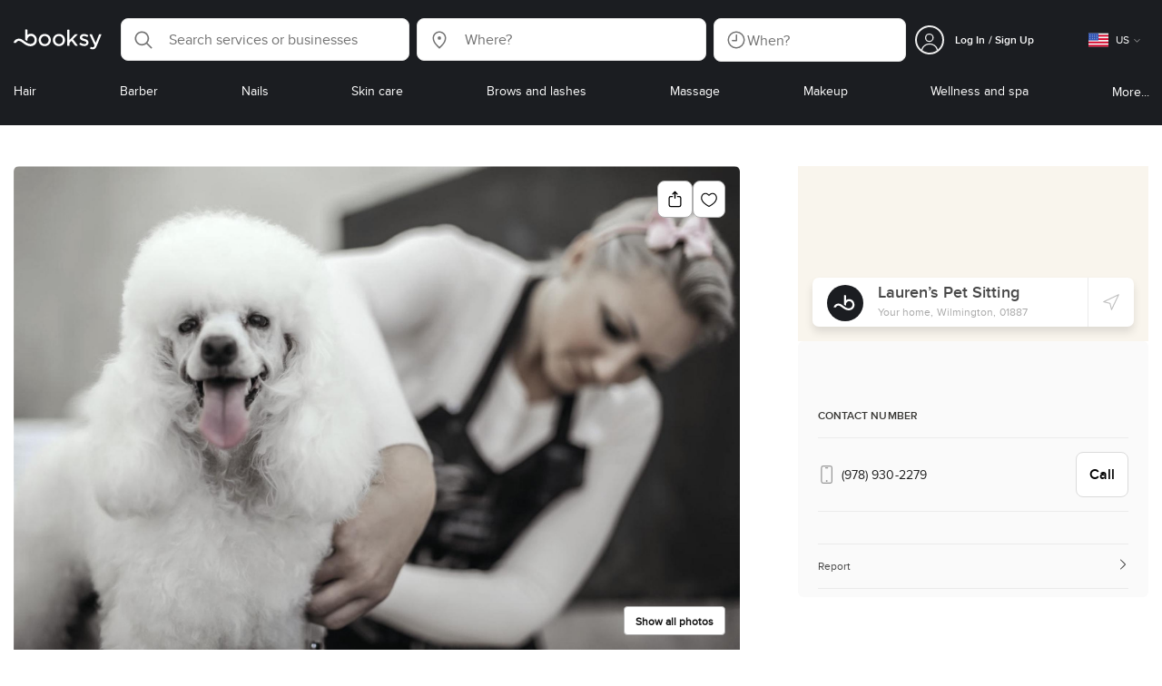

--- FILE ---
content_type: text/html; charset=utf-8
request_url: https://booksy.com/en-us/507981_laurens-pet-sitting_pet-services_22317_wilmington
body_size: 41751
content:
<!doctype html>
<html data-n-head-ssr lang="en" data-n-head="%7B%22lang%22:%7B%22ssr%22:%22en%22%7D%7D">
  <head >
    <meta data-n-head="ssr" charset="utf-8"><meta data-n-head="ssr" name="viewport" content="width=device-width, initial-scale=1, maximum-scale=1"><meta data-n-head="ssr" name="fb:extensions:title" content="Booksy"><meta data-n-head="ssr" name="google-site-verification" content="xKi3xoZIdH1nrdejdc7Jb-DZfC2x7R0zDhgxVg1AWms"><meta data-n-head="ssr" name="google-site-verification" content="K2Y48etbyJ3kYzHdhNz2wgsCRQpcbfEN4bTVJ16pAGY"><meta data-n-head="ssr" data-hid="mobile-web-app-capable" name="mobile-web-app-capable" content="yes"><meta data-n-head="ssr" data-hid="apple-mobile-web-app-title" name="apple-mobile-web-app-title" content="Booksy"><meta data-n-head="ssr" data-hid="theme-color" name="theme-color" content="#00a3ad"><meta data-n-head="ssr" data-hid="og:site_name" property="og:site_name" content="Booksy"><meta data-n-head="ssr" data-hid="og:type" property="og:type" content="website"><meta data-n-head="ssr" data-hid="og:image:secure_url" property="og:image:secure_url" content="undefined"><meta data-n-head="ssr" data-hid="og:url" property="og:url" content="https://booksy.com/en-us/507981_laurens-pet-sitting_pet-services_22317_wilmington"><meta data-n-head="ssr" data-hid="fb:app_id" property="fb:app_id" content="523698674383043"><meta data-n-head="ssr" data-hid="og:title" property="og:title" content="Lauren’s Pet Sitting - Wilmington - Book Online - Prices, Reviews, Photos"><meta data-n-head="ssr" data-hid="description" name="description" content="Check out Lauren’s Pet Sitting in Wilmington - explore pricing, reviews, and open appointments online 24/7!"><meta data-n-head="ssr" data-hid="og:description" property="og:description" content="Check out Lauren’s Pet Sitting in Wilmington - explore pricing, reviews, and open appointments online 24/7!"><meta data-n-head="ssr" data-hid="robots" name="robots" content="index, follow"><title>Lauren’s Pet Sitting - Wilmington - Book Online - Prices, Reviews, Photos</title><link data-n-head="ssr" rel="icon" type="image/x-icon" href="/favicon.ico"><link data-n-head="ssr" rel="preconnect" href="https://appsflyer.com"><link data-n-head="ssr" rel="preconnect" href="https://wa.appsflyer.com"><link data-n-head="ssr" rel="preconnect" href="https://cdn.appsflyer.com"><link data-n-head="ssr" rel="preconnect" href="https://www.google.com"><link data-n-head="ssr" rel="preconnect" href="https://cdn.apple-mapkit.com"><link data-n-head="ssr" rel="preconnect" href="https://app.link"><link data-n-head="ssr" rel="preconnect" href="https://g.doubleclick.net"><link data-n-head="ssr" rel="preconnect" href="https://storage.googleapis.com"><link data-n-head="ssr" rel="preconnect" href="https://www.google-analytics.com"><link data-n-head="ssr" rel="preconnect" href="https://connect.facebook.net"><link data-n-head="ssr" rel="preconnect" href="https://banner.appsflyer.com"><link data-n-head="ssr" rel="preconnect" href="https://impressions.onelink.me"><link data-n-head="ssr" rel="preconnect" href="https://stats.g.doubleclick.net"><link data-n-head="ssr" rel="preconnect" href="https://wa.onelink.me"><link data-n-head="ssr" rel="apple-touch-icon" sizes="180x180" href="/apple-touch-icon.png"><link data-n-head="ssr" rel="apple-touch-icon" sizes="120x120" href="/apple-touch-icon-120x120.png"><link data-n-head="ssr" rel="apple-touch-icon-precomposed" sizes="180x180" href="/apple-touch-icon-precomposed.png"><link data-n-head="ssr" rel="apple-touch-icon-precomposed" sizes="120x120" href="/apple-touch-icon-120x120-precomposed.png"><link data-n-head="ssr" rel="manifest" href="/_nuxt/manifest.4a2f12f5.json"><link data-n-head="ssr" rel="shortcut icon" href="https://dk2h3gy4kn9jw.cloudfront.net/web-2019/4a086e50/icons/icon_64.9w180g60g00.png"><link data-n-head="ssr" rel="canonical" href="https://booksy.com/en-us/507981_laurens-pet-sitting_pet-services_22317_wilmington"><script data-n-head="ssr" type="text/javascript" src="https://pg.feroot.com/v1/bundle/7c7d3c18-3309-48c6-a1b8-966081b8ff7d"></script><script data-n-head="ssr" src="https://www.googletagmanager.com/gtag/js" async defer></script><script data-n-head="ssr" defer>!function(f,b,e,v,n,t,s){if(f.fbq)return;n=f.fbq=function(){n.callMethod?n.callMethod.apply(n,arguments):n.queue.push(arguments)};if(!f._fbq)f._fbq=n;n.push=n;n.loaded=!0;n.version='2.0';n.queue=[];t=b.createElement(e);t.async=!0;t.src=v;s=b.getElementsByTagName(e)[0];s.parentNode.insertBefore(t,s)}(window,document,'script','https://connect.facebook.net/en_US/fbevents.js');</script><script data-n-head="ssr" async defer>
                    <!-- Google Tag Manager -->
                    (function(w,d,s,l,i){var tD = new Date().toISOString().slice(0, 10);w[l]=w[l]||[];w[l].push({'gtm.start':
                    new Date().getTime(),event:'gtm.js'});var f=d.getElementsByTagName(s)[0],
                    j=d.createElement(s),dl=l!='dataLayer'?'&l='+l:'';j.async=true;j.src=
                    'https://www.googletagmanager.com/gtm.js?id='+i+dl+'&_='+tD;f.parentNode.insertBefore(j,f);
                    })(window,document, 'script', 'dataLayer', 'GTM-5WMDS6F');
                    <!-- End Google Tag Manager -->
                </script><link rel="preload" href="https://dk2h3gy4kn9jw.cloudfront.net/web-2019/4a086e50/8e5b4bf.js" as="script"><link rel="preload" href="https://dk2h3gy4kn9jw.cloudfront.net/web-2019/4a086e50/e3b1930.js" as="script"><link rel="preload" href="https://dk2h3gy4kn9jw.cloudfront.net/web-2019/4a086e50/be78887.js" as="script"><link rel="preload" href="https://dk2h3gy4kn9jw.cloudfront.net/web-2019/4a086e50/css/43fb8b5.css" as="style"><link rel="preload" href="https://dk2h3gy4kn9jw.cloudfront.net/web-2019/4a086e50/4d91bdb.js" as="script"><link rel="preload" href="https://dk2h3gy4kn9jw.cloudfront.net/web-2019/4a086e50/css/a408a27.css" as="style"><link rel="preload" href="https://dk2h3gy4kn9jw.cloudfront.net/web-2019/4a086e50/e5a8005.js" as="script"><link rel="preload" href="https://dk2h3gy4kn9jw.cloudfront.net/web-2019/4a086e50/img/header-bg.f0d45f5.jpg" as="image"><link rel="preload" href="https://dk2h3gy4kn9jw.cloudfront.net/web-2019/4a086e50/img/header-bg-pl.d057534.jpg" as="image"><link rel="preload" href="https://dk2h3gy4kn9jw.cloudfront.net/web-2019/4a086e50/css/1b7b9ff.css" as="style"><link rel="preload" href="https://dk2h3gy4kn9jw.cloudfront.net/web-2019/4a086e50/95325be.js" as="script"><link rel="preload" href="https://dk2h3gy4kn9jw.cloudfront.net/web-2019/4a086e50/css/88731c9.css" as="style"><link rel="preload" href="https://dk2h3gy4kn9jw.cloudfront.net/web-2019/4a086e50/2b5e390.js" as="script"><link rel="preload" href="https://dk2h3gy4kn9jw.cloudfront.net/web-2019/4a086e50/07aae2a.js" as="script"><link rel="preload" href="https://dk2h3gy4kn9jw.cloudfront.net/web-2019/4a086e50/1b81e5a.js" as="script"><link rel="preload" href="https://dk2h3gy4kn9jw.cloudfront.net/web-2019/4a086e50/52846db.js" as="script"><link rel="preload" href="https://dk2h3gy4kn9jw.cloudfront.net/web-2019/4a086e50/687be87.js" as="script"><link rel="preload" href="https://dk2h3gy4kn9jw.cloudfront.net/web-2019/4a086e50/0914280.js" as="script"><link rel="preload" href="https://dk2h3gy4kn9jw.cloudfront.net/web-2019/4a086e50/css/d25de80.css" as="style"><link rel="preload" href="https://dk2h3gy4kn9jw.cloudfront.net/web-2019/4a086e50/8beaea0.js" as="script"><link rel="preload" href="https://dk2h3gy4kn9jw.cloudfront.net/web-2019/4a086e50/css/d3e0899.css" as="style"><link rel="preload" href="https://dk2h3gy4kn9jw.cloudfront.net/web-2019/4a086e50/02cd85c.js" as="script"><link rel="preload" href="https://dk2h3gy4kn9jw.cloudfront.net/web-2019/4a086e50/0ac37dd.js" as="script"><link rel="preload" href="https://dk2h3gy4kn9jw.cloudfront.net/web-2019/4a086e50/css/d3f1f3a.css" as="style"><link rel="preload" href="https://dk2h3gy4kn9jw.cloudfront.net/web-2019/4a086e50/0a3baf8.js" as="script"><link rel="preload" href="https://dk2h3gy4kn9jw.cloudfront.net/web-2019/4a086e50/css/8836c1c.css" as="style"><link rel="preload" href="https://dk2h3gy4kn9jw.cloudfront.net/web-2019/4a086e50/a1be894.js" as="script"><link rel="preload" href="https://dk2h3gy4kn9jw.cloudfront.net/web-2019/4a086e50/80ae9ba.js" as="script"><link rel="preload" href="https://dk2h3gy4kn9jw.cloudfront.net/web-2019/4a086e50/css/79a1616.css" as="style"><link rel="preload" href="https://dk2h3gy4kn9jw.cloudfront.net/web-2019/4a086e50/64608c0.js" as="script"><link rel="preload" href="https://dk2h3gy4kn9jw.cloudfront.net/web-2019/4a086e50/css/bbc0361.css" as="style"><link rel="preload" href="https://dk2h3gy4kn9jw.cloudfront.net/web-2019/4a086e50/0ac590d.js" as="script"><link rel="preload" href="https://dk2h3gy4kn9jw.cloudfront.net/web-2019/4a086e50/css/22575e0.css" as="style"><link rel="preload" href="https://dk2h3gy4kn9jw.cloudfront.net/web-2019/4a086e50/352abcd.js" as="script"><link rel="preload" href="https://dk2h3gy4kn9jw.cloudfront.net/web-2019/4a086e50/css/137e135.css" as="style"><link rel="preload" href="https://dk2h3gy4kn9jw.cloudfront.net/web-2019/4a086e50/8916406.js" as="script"><link rel="preload" href="https://dk2h3gy4kn9jw.cloudfront.net/web-2019/4a086e50/09b46d9.js" as="script"><link rel="preload" href="https://dk2h3gy4kn9jw.cloudfront.net/web-2019/4a086e50/css/402b523.css" as="style"><link rel="preload" href="https://dk2h3gy4kn9jw.cloudfront.net/web-2019/4a086e50/41093ff.js" as="script"><link rel="preload" href="https://dk2h3gy4kn9jw.cloudfront.net/web-2019/4a086e50/css/e6a97a8.css" as="style"><link rel="preload" href="https://dk2h3gy4kn9jw.cloudfront.net/web-2019/4a086e50/ba5cd5e.js" as="script"><link rel="preload" href="https://dk2h3gy4kn9jw.cloudfront.net/web-2019/4a086e50/css/f306fa1.css" as="style"><link rel="preload" href="https://dk2h3gy4kn9jw.cloudfront.net/web-2019/4a086e50/bbac58d.js" as="script"><link rel="preload" href="https://dk2h3gy4kn9jw.cloudfront.net/web-2019/4a086e50/css/c900126.css" as="style"><link rel="preload" href="https://dk2h3gy4kn9jw.cloudfront.net/web-2019/4a086e50/37a800d.js" as="script"><link rel="preload" href="https://dk2h3gy4kn9jw.cloudfront.net/web-2019/4a086e50/48e1505.js" as="script"><link rel="preload" href="https://dk2h3gy4kn9jw.cloudfront.net/web-2019/4a086e50/css/d9dc917.css" as="style"><link rel="preload" href="https://dk2h3gy4kn9jw.cloudfront.net/web-2019/4a086e50/43864ab.js" as="script"><link rel="preload" href="https://dk2h3gy4kn9jw.cloudfront.net/web-2019/4a086e50/css/00f6f38.css" as="style"><link rel="preload" href="https://dk2h3gy4kn9jw.cloudfront.net/web-2019/4a086e50/e5adb8c.js" as="script"><link rel="preload" href="https://dk2h3gy4kn9jw.cloudfront.net/web-2019/4a086e50/css/f22587c.css" as="style"><link rel="preload" href="https://dk2h3gy4kn9jw.cloudfront.net/web-2019/4a086e50/48c086b.js" as="script"><link rel="preload" href="https://dk2h3gy4kn9jw.cloudfront.net/web-2019/4a086e50/css/57fa161.css" as="style"><link rel="preload" href="https://dk2h3gy4kn9jw.cloudfront.net/web-2019/4a086e50/4565f84.js" as="script"><link rel="stylesheet" href="https://dk2h3gy4kn9jw.cloudfront.net/web-2019/4a086e50/css/43fb8b5.css"><link rel="stylesheet" href="https://dk2h3gy4kn9jw.cloudfront.net/web-2019/4a086e50/css/a408a27.css"><link rel="stylesheet" href="https://dk2h3gy4kn9jw.cloudfront.net/web-2019/4a086e50/css/1b7b9ff.css"><link rel="stylesheet" href="https://dk2h3gy4kn9jw.cloudfront.net/web-2019/4a086e50/css/88731c9.css"><link rel="stylesheet" href="https://dk2h3gy4kn9jw.cloudfront.net/web-2019/4a086e50/css/d25de80.css"><link rel="stylesheet" href="https://dk2h3gy4kn9jw.cloudfront.net/web-2019/4a086e50/css/d3e0899.css"><link rel="stylesheet" href="https://dk2h3gy4kn9jw.cloudfront.net/web-2019/4a086e50/css/d3f1f3a.css"><link rel="stylesheet" href="https://dk2h3gy4kn9jw.cloudfront.net/web-2019/4a086e50/css/8836c1c.css"><link rel="stylesheet" href="https://dk2h3gy4kn9jw.cloudfront.net/web-2019/4a086e50/css/79a1616.css"><link rel="stylesheet" href="https://dk2h3gy4kn9jw.cloudfront.net/web-2019/4a086e50/css/bbc0361.css"><link rel="stylesheet" href="https://dk2h3gy4kn9jw.cloudfront.net/web-2019/4a086e50/css/22575e0.css"><link rel="stylesheet" href="https://dk2h3gy4kn9jw.cloudfront.net/web-2019/4a086e50/css/137e135.css"><link rel="stylesheet" href="https://dk2h3gy4kn9jw.cloudfront.net/web-2019/4a086e50/css/402b523.css"><link rel="stylesheet" href="https://dk2h3gy4kn9jw.cloudfront.net/web-2019/4a086e50/css/e6a97a8.css"><link rel="stylesheet" href="https://dk2h3gy4kn9jw.cloudfront.net/web-2019/4a086e50/css/f306fa1.css"><link rel="stylesheet" href="https://dk2h3gy4kn9jw.cloudfront.net/web-2019/4a086e50/css/c900126.css"><link rel="stylesheet" href="https://dk2h3gy4kn9jw.cloudfront.net/web-2019/4a086e50/css/d9dc917.css"><link rel="stylesheet" href="https://dk2h3gy4kn9jw.cloudfront.net/web-2019/4a086e50/css/00f6f38.css"><link rel="stylesheet" href="https://dk2h3gy4kn9jw.cloudfront.net/web-2019/4a086e50/css/f22587c.css"><link rel="stylesheet" href="https://dk2h3gy4kn9jw.cloudfront.net/web-2019/4a086e50/css/57fa161.css">
  </head>
  <body >
    <div data-server-rendered="true" id="__nuxt"><!----><div id="__layout"><div data-view="my-booksy" id="page" data-v-62348086><svg version="1.1" xmlns="http://www.w3.org/2000/svg" xmlns:xlink="http://www.w3.org/1999/xlink" data-v-517406a6 data-v-62348086><symbol id="logo" viewBox="0 0 76 17" data-v-5d38db51 data-v-517406a6><path d="M68.7192704,3.92109317 C68.947897,3.92009938 69.1766237,3.91910559 69.4052504,3.92129193 C70.0205293,3.92685714 70.0715021,3.99890683 69.8475823,4.5491677 C69.4793562,5.45450932 69.1116309,6.35995031 68.740701,7.26419876 C67.9064092,9.29878261 67.0702146,11.332472 66.2351216,13.3666584 C66.0423462,13.836323 65.8223319,14.291677 65.530515,14.7100621 C64.9391702,15.5578634 64.1505436,16.0114286 63.0850215,15.9997019 C62.4760515,15.9930435 61.8991273,15.8960497 61.3380258,15.6745342 C60.981216,15.5336149 60.8204864,15.4412919 61.0409013,15.0190311 C61.1295279,14.8492919 61.186309,14.6635528 61.2666237,14.4891429 C61.4802289,14.0253416 61.5024607,14.0224596 61.9753362,14.1917019 C62.1892418,14.2681242 62.4087554,14.3436522 62.6320744,14.3758509 C63.3284692,14.476323 63.859628,14.2330435 64.2337625,13.6206708 C64.4789127,13.2192795 64.5515165,12.8759255 64.3302003,12.4083478 C63.1351931,9.88332919 61.9809442,7.33922981 60.8134764,4.8013913 C60.7405722,4.64288199 60.6660658,4.48437267 60.6060801,4.32089441 C60.5173534,4.07850932 60.5878541,3.95259627 60.8444206,3.92973913 C61.0712446,3.90956522 61.3012732,3.92556522 61.5301001,3.92556522 C62.5704864,3.92864596 62.3477682,3.82121739 62.7462375,4.71821118 C63.544578,6.51478261 64.327897,8.31781366 65.1226323,10.1159752 L65.2879685,10.451677 C65.2879685,10.451677 65.3400429,10.5595031 65.4052361,10.5595031 C65.4704292,10.5595031 65.5659657,10.5704348 65.6398712,10.4387578 C65.6686123,10.387677 65.7006581,10.3120497 65.7291989,10.2386087 C65.7365093,10.2089938 65.7444206,10.1806708 65.7544349,10.1553292 C66.5092132,8.24 67.2484692,6.31870807 67.9961373,4.40059627 C68.1830043,3.92109317 68.189814,3.92337888 68.7192704,3.92109317 Z M55.8849356,7.47826087 C56.5141345,7.69659627 57.166867,7.84228571 57.7834478,8.0997764 C58.2741488,8.30469565 58.7311016,8.55542857 59.1059371,8.9383354 C60.0133333,9.86544099 59.8473963,11.5977143 58.8787124,12.4855652 C58.2754506,13.0384099 57.5522175,13.3169689 56.7358512,13.370236 C55.4143634,13.4562981 54.192618,13.1437516 53.0651073,12.4631056 C52.2714735,11.9839006 52.2565522,11.9369938 52.7903147,11.2183851 C53.1518312,10.731528 53.1050644,10.5129938 53.8513305,11.0181366 C54.7012446,11.5932422 55.6511016,11.8710062 56.6939914,11.781764 C57.0757368,11.7490683 57.4166237,11.6353789 57.6839056,11.3553292 C58.1246352,10.8934161 58.0636481,10.2828323 57.5429041,9.91145342 C57.1795851,9.65227329 56.7512732,9.5397764 56.3353791,9.40452174 C55.9523319,9.28 55.5602718,9.18320497 55.1749213,9.06544099 C54.7706438,8.94201242 54.3877969,8.76760248 54.0183691,8.56308075 C52.4512303,7.69530435 52.5358512,5.79826087 53.4781974,4.79413665 C54.0560229,4.17848447 54.7804578,3.8649441 55.6211588,3.81018634 C55.7962089,3.79875776 55.9725608,3.80849689 56.1483119,3.80849689 C57.2354649,3.76924224 58.221774,4.10713043 59.1545064,4.62618634 C59.5394564,4.84054658 59.5616881,4.95055901 59.3401717,5.33654658 C59.2184979,5.54862112 59.0845064,5.75363975 58.9580258,5.96303106 C58.8360515,6.16477019 58.6664092,6.19915528 58.4621173,6.10275776 C58.3509585,6.05038509 58.2429041,5.99145342 58.1358512,5.93132919 C57.530186,5.5910559 56.8734478,5.39796273 56.186867,5.34231056 C55.7859943,5.30981366 55.3799142,5.38742857 55.0250072,5.60655901 C54.4215451,5.9788323 54.4044206,6.65093168 54.9811445,7.06017391 C55.2567382,7.25575155 55.5691845,7.36874534 55.8849356,7.47826087 Z M47.6083119,7.71786335 C47.3660658,7.97187578 47.3630615,7.99234783 47.5883834,8.288 C48.6699285,9.70742857 49.7561803,11.1234783 50.8378255,12.5429068 C50.9590987,12.701913 51.1876252,12.8420373 51.0763662,13.0778634 C50.9678112,13.3084224 50.7187554,13.254559 50.5112589,13.2564472 C50.2298569,13.2589317 49.9473534,13.2418385 49.6673534,13.2610186 C49.3550072,13.2824845 49.1411016,13.1703851 48.9514306,12.9201491 C48.2012589,11.9301366 47.4353648,10.9518509 46.6723748,9.97147826 C46.0563948,9.18012422 46.1486266,9.22554037 45.6666381,9.66807453 C45.3447783,9.98559006 44.9403004,10.3986087 44.790186,10.6105839 C44.728598,10.7213913 44.6778255,10.8360745 44.6393705,10.9554286 C44.5548498,11.2838758 44.5837911,11.6273292 44.5837911,11.6273292 L44.5837911,12.0661863 C44.6008155,12.2518261 44.5929041,12.441441 44.5837911,12.6302609 C44.580887,12.6883975 44.5779828,12.7464348 44.5756795,12.8042733 C44.5620601,13.1372919 44.4618169,13.2407453 44.1317454,13.2535652 C43.8156938,13.2658882 43.4983405,13.2662857 43.182289,13.2532671 C42.8282833,13.238559 42.7701001,13.1769441 42.7673963,12.8006957 C42.7607868,11.9106584 42.7648927,11.0205217 42.7648927,10.1304845 C42.7647926,8.99607453 42.7647926,7.8616646 42.7647926,6.72725466 C42.7647926,4.82504348 42.7647926,2.92273292 42.7648927,1.02042236 C42.7649928,0.880795031 42.7693991,0.741167702 42.7665951,0.601639752 C42.7621888,0.384397516 42.8816595,0.272298137 43.0849499,0.265838509 C43.453877,0.254012422 43.8239056,0.247950311 44.1925322,0.263751553 C44.4539056,0.274981366 44.5524464,0.393540373 44.5754793,0.665440994 C44.585794,0.786881988 44.5784835,0.909614907 44.5784835,1.03185093 C44.5784835,3.28318012 44.5756795,5.53450932 44.5837911,7.78583851 L44.5837911,8.21465839 C44.6046209,8.24924224 44.6378684,8.27746584 44.6906438,8.29515528 C44.8526753,8.34951553 44.9703433,8.11915528 45.0878112,7.99761491 C46.3048498,6.73898137 47.5209871,5.47945342 48.7274106,4.21078261 C48.9237911,4.00427329 49.1246781,3.89913043 49.4156938,3.91562733 C49.8013448,3.93749068 50.1891989,3.92288199 50.5761516,3.9213913 C50.7407868,3.92069565 50.9028183,3.93361491 50.9778255,4.10603727 C51.0522318,4.27696894 50.8971102,4.35845963 50.8056795,4.45197516 C50.1320172,5.14047205 49.4520458,5.82290683 48.7769814,6.51001242 C48.3843205,6.90971429 47.9949642,7.31249689 47.6083119,7.71786335 Z M31.2661439,8.57639752 C31.2714735,5.99016149 33.2021316,3.73684472 36.1541488,3.73475488 C39.2325465,3.73257143 41.1077253,6.21962733 40.9995708,8.5938882 C41.0656652,10.8840745 39.3444063,13.4264845 36.1220029,13.4359764 C33.1684835,13.4446708 31.2608584,11.2054658 31.2661439,8.57639752 Z M39.1888841,8.62996273 C39.2723033,7.09614907 37.9856652,5.2301118 35.9073963,5.39309317 C34.8532904,5.4757764 34.072475,5.95875776 33.5519313,6.84144099 C33.0815594,7.63935404 32.9596853,8.50653416 33.1931187,9.41376398 C33.723176,11.4734907 35.8766524,12.3437516 37.5716738,11.4321491 C38.6797568,10.8360745 39.141216,9.84198758 39.1888841,8.62996273 Z M19.9487953,8.58414907 C19.9506009,6.16159006 21.7844206,3.73078261 24.8307725,3.7330651 C27.8595994,3.73525466 29.7346781,6.10524224 29.696123,8.58583851 C29.7094421,11.1327205 27.8129328,13.455205 24.7633763,13.4356273 C21.7395565,13.4162484 19.9468956,11.0423851 19.9487953,8.58414907 Z M27.0669671,10.7989068 C28.0356509,9.69609938 28.156824,8.03895652 27.3656938,6.80318012 C26.7768526,5.88322981 25.9416595,5.38186335 24.6663376,5.39160248 C24.0426466,5.3567205 23.3829041,5.62146584 22.8047783,6.1355528 C21.5374678,7.2626087 21.4040773,9.40531677 22.5594278,10.7364969 C23.8494707,12.2229068 25.966495,12.0518758 27.0669671,10.7989068 Z M11.5540057,4.13714286 C12.2692275,3.71627329 13.0633619,3.49247205 13.86701,3.52556522 C15.5752504,3.59602484 16.9225751,4.36849689 17.8147496,5.84606211 C18.3441059,6.72268323 18.528269,7.67890683 18.5148498,8.69932919 C18.4997282,9.84546584 18.1719599,10.8653913 17.432103,11.7391304 C16.5022747,12.8373665 15.3007582,13.3676522 13.855794,13.488795 C11.7246495,13.6675776 9.99407725,12.8000994 8.36835479,11.5917516 C7.56600858,10.9953789 6.75735336,10.4087453 5.91174535,9.87329193 C5.53831187,9.63686957 5.14134478,9.45729193 4.71353362,9.34439752 C3.75246066,9.09078261 2.82773963,9.45699379 2.30879828,10.297441 C2.26283262,10.3717764 2.21376252,10.4455155 2.17911302,10.525118 C2.07516452,10.7639255 1.89741059,10.8585342 1.63643777,10.8502857 C1.24988555,10.8380621 0.862432046,10.855354 0.475879828,10.8448199 C0.0154220315,10.8321988 -0.0984406295,10.6686211 0.0806151645,10.2508323 C0.687181688,8.83537888 1.75640916,7.94265839 3.25995708,7.5986087 C4.65454936,7.27950311 5.94469242,7.56024845 7.10034335,8.40367702 C7.78001431,8.89957764 8.43925608,9.42350311 9.1267382,9.90817391 C10.0598712,10.565764 11.0185408,11.2018882 12.1323319,11.5088696 C13.30701,11.8325466 14.4624607,11.7913043 15.5036481,11.0456646 C16.1158226,10.6073043 16.5193991,10.0289193 16.6349642,9.28546584 C16.7895851,8.29058385 16.6842346,7.34081988 16.0550358,6.4992795 C14.8686409,4.91259627 12.5534335,4.98951553 11.47299,6.66802484 C11.1653505,7.14593789 10.972475,7.66409938 11.0038197,8.24745342 C11.0168383,8.49103106 11.0203433,8.73768944 10.9962089,8.9797764 C10.9677682,9.26419876 10.8030329,9.37202484 10.5654936,9.24879503 C10.1291702,9.02270807 9.7241917,8.74255901 9.33563662,8.44223602 C9.14246066,8.29296894 9.1772103,8.06886957 9.17711016,7.86067081 C9.17701001,6.65649689 9.17711016,5.45212422 9.17851216,4.24795031 C9.17851216,3.04367702 9.17620887,1.83940373 9.17951359,0.635130435 C9.18091559,0.0835776398 9.21536481,0.0546583851 9.78818312,0.0483975155 C9.96403433,0.0465093168 10.1398856,0.0465093168 10.3157368,0.0483975155 C10.9151931,0.0548571429 11.0038197,0.144 11.0057225,0.759354037 C11.0083262,1.56223602 11.0064235,2.36501863 11.0064235,3.16790062 C11.0064235,3.37729193 11.0060229,3.58678261 11.0065236,3.79617391 C11.0079256,4.44710559 11.013133,4.45545342 11.5540057,4.13714286 Z" id="Shape" data-v-5d38db51></path></symbol></svg> <header data-testid="header" class="purify_sOU1G3rMo8M8Irio1GksdQ== purify_Iv6nBt77AdqR7o3HWZSrWw=="><!----> <section style="min-height:auto;"><div class="purify_ysvwEdRYGZiU1zmxHt7Suw=="><div class="purify_rlJqDBNklBJQClhNX8wR7A== purify_5lh6T3e9rsnraktSdFHHmA=="><div class="purify_6Wf2uaPg+Gpg00jLJvXXWQ=="><a href="/en-us/" data-testid="home-link" class="nuxt-link-active purify_IiGT0FxDWWwP-ar3nB0UTw=="><svg viewBox="0 0 76 17" class="icon purify_Xo8GXQinolmJM5aoyT4VwA==" data-v-5d38db51><title data-v-5d38db51>Booksy logo</title> <use xmlns:xlink="http://www.w3.org/1999/xlink" xlink:href="#logo" data-v-5d38db51></use></svg></a></div> <div class="purify_7YfSmChmSIuJRNbU1BE59g== purify_ZK+2ziiuCkfxer0oW4ZwIw=="><div data-testid="search-what-desktop"><div data-testid="what-search-dropdown" class="b-dropdown b-input-dropdown b-w-100p purify_URXoMpRou7ugTP4XCptk2A=="><div role="button" class="b-dropdown-toggle"><div class="b-form-field"><!----> <div class="b-form-group purify_MTLEmVXNC6RaiuoKU0omkQ=="><div class="b-form-group-icon"><svg xmlns="http://www.w3.org/2000/svg" fill="none" viewBox="0 0 24 24" role="img" width="24" height="24" class="b-icon"><path fill="currentColor" fill-rule="evenodd" d="M10.33 2.5a7.83 7.83 0 1 0 4.943 13.904l4.861 4.862a.8.8 0 0 0 1.132-1.132l-4.862-4.862A7.83 7.83 0 0 0 10.33 2.5zM4.1 10.33a6.23 6.23 0 1 1 12.46 0 6.23 6.23 0 0 1-12.46 0z" clip-rule="evenodd"></path></svg></div> <!----> <input type="text" placeholder="Search services or businesses" value="" class="b-form-control purify_OvCnG2pVikn-QHwjez697A=="> <!----> <!----> <!----> <!----> <!----> <!----></div> <!----></div></div> <!----></div></div> <div data-testid="search-where-desktop"><div data-testid="where-search-dropdown" class="b-dropdown b-input-dropdown b-w-100p purify_URXoMpRou7ugTP4XCptk2A=="><div role="button" class="b-dropdown-toggle"><div class="b-form-field"><!----> <div class="b-form-group purify_MTLEmVXNC6RaiuoKU0omkQ=="><div class="b-form-group-icon"><svg xmlns="http://www.w3.org/2000/svg" fill="none" viewBox="0 0 24 24" role="img" width="24" height="24" class="b-icon"><path fill="currentColor" d="M12 11.85a1.899 1.899 0 1 0 0-3.799 1.899 1.899 0 0 0 0 3.798z"></path><path fill="currentColor" fill-rule="evenodd" d="M12 2.5c-4.072 0-7.44 3.272-7.44 7.389 0 2.48.977 4.606 2.316 6.46 1.306 1.808 2.993 3.41 4.52 4.859l.092.086a.75.75 0 0 0 1.026.006c1.576-1.462 3.302-3.09 4.629-4.942 1.333-1.862 2.297-3.994 2.297-6.469C19.44 5.772 16.073 2.5 12 2.5zM6.06 9.889C6.06 6.619 8.736 4 12 4c3.263 0 5.94 2.62 5.94 5.889 0 2.062-.797 3.893-2.017 5.595-1.093 1.526-2.498 2.911-3.914 4.237-1.409-1.342-2.816-2.725-3.917-4.25-1.226-1.698-2.033-3.52-2.033-5.582z" clip-rule="evenodd"></path></svg></div> <!----> <input type="text" placeholder="Where?" value="" class="b-form-control purify_OvCnG2pVikn-QHwjez697A=="> <!----> <!----> <!----> <!----> <!----> <!----></div> <!----></div></div> <!----></div> <div data-testid="search-where-desktop-location-tutorial" class="modal modal -size-sm" style="display:none;"><div data-testid="location-tutorial-modal" class="modal__content"><div class="b-px-6 b-pt-6 b-flex b-justify-end"><button type="button" data-testid="where-search-dropdown-tutorial-modal-btn" class="b-button b-line-base b-button-lite b-button-icononly purify_kor-DHlneZEARZEgcKfFCg=="><svg xmlns="http://www.w3.org/2000/svg" fill="none" viewBox="0 0 24 24" role="img" width="24" height="24" class="b-button-icon b-icon b-text-default"><path fill="currentColor" fill-rule="evenodd" d="M3.265 3.265a.9.9 0 0 1 1.272 0L12 10.727l7.463-7.462a.9.9 0 1 1 1.272 1.272L13.273 12l7.462 7.463a.9.9 0 0 1-1.272 1.272L12 13.273l-7.463 7.462a.9.9 0 0 1-1.272-1.272L10.727 12 3.265 4.537a.9.9 0 0 1 0-1.272z" clip-rule="evenodd"></path></svg> <!----> <!----></button></div> <div class="b-pb-10 b-px-10"><div><span data-testid="location-tutorial-header" class="b-h1 b-mb-4"></span> <p class="b-font-h5 b-mb-8"></p> <div class="b-flex b-flex-column b-flex-gap-4"><div class="b-flex b-flex-gap-3 b-items-center"><span class="purify_6S-SQF5vHQu57U44FfTfIA==">1</span> <span class="b-font-h5">Click on the three-dot menu icon in the top-right corner of the browser window</span></div><div class="b-flex b-flex-gap-3 b-items-center"><span class="purify_6S-SQF5vHQu57U44FfTfIA==">2</span> <span class="b-font-h5">Select &quot;Settings&quot; from the dropdown menu.</span></div><div class="b-flex b-flex-gap-3 b-items-center"><span class="purify_6S-SQF5vHQu57U44FfTfIA==">3</span> <span class="b-font-h5">Scroll down and click on &quot;Privacy and security&quot; in the left sidebar.</span></div><div class="b-flex b-flex-gap-3 b-items-center"><span class="purify_6S-SQF5vHQu57U44FfTfIA==">4</span> <span class="b-font-h5">Click on &quot;Site settings&quot; and scroll down to find the &quot;Location&quot; option.</span></div><div class="b-flex b-flex-gap-3 b-items-center"><span class="purify_6S-SQF5vHQu57U44FfTfIA==">5</span> <span class="b-font-h5">Toggle the switch to allow sites to request your physical location.</span></div><div class="b-flex b-flex-gap-3 b-items-center"><span class="purify_6S-SQF5vHQu57U44FfTfIA==">6</span> <span class="b-font-h5">Go back to Booksy and in the location search window click &quot;Use my current location&quot;.</span></div> <div class="b-mt-6 b-font-h5 text"><span>Read more: </span> <span data-testid="location-tutorial-read-more" class="purify_lQYyrxPSaZNSb1+UfiAaQw== b-link"></span></div></div></div></div></div></div></div> <div data-testid="search-when"><div data-testid="search-when-trigger" role="button" class="b-flex b-items-center b-justify-between b-w-100p b-rounded-lg b-py-3 b-pl-3 b-pr-2 b-cursor-pointer purify_0z9tUkFxMolaGQGZEyeu0Q=="><div class="purify_1ZOX0yt5SoN7fc3Jc-W6YA== b-flex b-items-center b-h-100p"><svg xmlns="http://www.w3.org/2000/svg" fill="none" viewBox="0 0 24 24" role="img" width="24" height="24" class="b-icon b-text-secondary purify_TfQhpwTdr2TAFQl+3khKSg=="><path fill="currentColor" d="M11.51 6.622a.75.75 0 0 1 1.5 0v6.052a.75.75 0 0 1-.75.75H7.83a.75.75 0 0 1 0-1.5h3.679V6.622z"></path><path fill="currentColor" fill-rule="evenodd" d="M12 2.5a9.5 9.5 0 1 0 0 19 9.5 9.5 0 0 0 0-19zM4 12a8 8 0 1 1 16 0 8 8 0 0 1-16 0z" clip-rule="evenodd"></path></svg> <span data-testid="search-when-trigger-placeholder" class="purify_5lS6SbZjDMnyQasiuQAQow==">
            When?
        </span></div> <!----></div> <div class="modal modal -size-sm" style="display:none;"><section class="modal__content"><div data-testid="search-when-modal" class="b-flex b-flex-column b-justify-between b-h-100p" data-v-c8a16ac2><div class="b-mt-6 b-mx-6" data-v-c8a16ac2><header class="b-mb-8 purify_-9C03J1T8-hXip98hqaV5Q==" data-v-c8a16ac2><!----> <div class="b-flex b-items-center b-justify-between"><span class="b-h2 b-font-bold">
            Preferred time
        </span> <button type="button" data-testid="search-when-modal-back-button-desktop" class="b-px-0 b-button b-line-base b-button-lite b-button-icononly b-button-size-xs purify_kor-DHlneZEARZEgcKfFCg=="><svg xmlns="http://www.w3.org/2000/svg" fill="none" viewBox="0 0 24 24" role="img" width="24" height="24" class="b-button-icon b-icon b-text-default"><path fill="currentColor" fill-rule="evenodd" d="M3.265 3.265a.9.9 0 0 1 1.272 0L12 10.727l7.463-7.462a.9.9 0 1 1 1.272 1.272L13.273 12l7.462 7.463a.9.9 0 0 1-1.272 1.272L12 13.273l-7.463 7.462a.9.9 0 0 1-1.272-1.272L10.727 12 3.265 4.537a.9.9 0 0 1 0-1.272z" clip-rule="evenodd"></path></svg> <!----> <!----></button></div></header> <section class="purify_4HCtKtUDJUltiUFPlIOj5A==" data-v-c8a16ac2><div data-testid="search-when-modal-datepicker" class="b-datepicker" data-v-47ed1a38 data-v-c8a16ac2><div class="b-datepicker-header-row" data-v-47ed1a38><div class="b-datepicker-month-row" data-v-47ed1a38><div data-testid="b-datepicker-prev-month" class="b-datepicker-nav b-datepicker-nav-disabled" data-v-47ed1a38><svg xmlns="http://www.w3.org/2000/svg" fill="none" viewBox="0 0 24 24" role="img" width="24" height="24" class="b-datepicker-nav-icon b-icon b-icon-rotate-90" data-v-47ed1a38><path fill="currentColor" fill-rule="evenodd" d="M6.22 8.97a.75.75 0 0 1 1.06 0L12 13.69l4.72-4.72a.75.75 0 1 1 1.06 1.06l-5.25 5.25a.75.75 0 0 1-1.06 0l-5.25-5.25a.75.75 0 0 1 0-1.06z" clip-rule="evenodd"></path></svg></div> <div class="b-datepicker-title" data-v-47ed1a38>
                January 2026
            </div> <div data-testid="b-datepicker-next-month" class="b-datepicker-nav" data-v-47ed1a38><svg xmlns="http://www.w3.org/2000/svg" fill="none" viewBox="0 0 24 24" role="img" width="24" height="24" class="b-datepicker-nav-icon b-icon b-icon-rotate-270" data-v-47ed1a38><path fill="currentColor" fill-rule="evenodd" d="M6.22 8.97a.75.75 0 0 1 1.06 0L12 13.69l4.72-4.72a.75.75 0 1 1 1.06 1.06l-5.25 5.25a.75.75 0 0 1-1.06 0l-5.25-5.25a.75.75 0 0 1 0-1.06z" clip-rule="evenodd"></path></svg></div></div></div> <ul class="b-datepicker-row" data-v-47ed1a38><li class="b-datepicker-day-name" data-v-47ed1a38>
            Sun
        </li><li class="b-datepicker-day-name" data-v-47ed1a38>
            Mon
        </li><li class="b-datepicker-day-name" data-v-47ed1a38>
            Tue
        </li><li class="b-datepicker-day-name" data-v-47ed1a38>
            Wed
        </li><li class="b-datepicker-day-name" data-v-47ed1a38>
            Thu
        </li><li class="b-datepicker-day-name" data-v-47ed1a38>
            Fri
        </li><li class="b-datepicker-day-name" data-v-47ed1a38>
            Sat
        </li></ul> <ul class="b-datepicker-days-row" data-v-47ed1a38><li class="b-datepicker-day-other b-datepicker-day-disabled" data-v-47ed1a38><span data-v-47ed1a38>28</span></li><li class="b-datepicker-day-other b-datepicker-day-disabled" data-v-47ed1a38><span data-v-47ed1a38>29</span></li><li class="b-datepicker-day-other b-datepicker-day-disabled" data-v-47ed1a38><span data-v-47ed1a38>30</span></li><li class="b-datepicker-day-other b-datepicker-day-disabled" data-v-47ed1a38><span data-v-47ed1a38>31</span></li><li class="b-datepicker-day-disabled" data-v-47ed1a38><span data-v-47ed1a38>1</span></li><li class="b-datepicker-day-disabled" data-v-47ed1a38><span data-v-47ed1a38>2</span></li><li class="b-datepicker-day-disabled" data-v-47ed1a38><span data-v-47ed1a38>3</span></li></ul><ul class="b-datepicker-days-row" data-v-47ed1a38><li class="b-datepicker-day-disabled" data-v-47ed1a38><span data-v-47ed1a38>4</span></li><li class="b-datepicker-day-disabled" data-v-47ed1a38><span data-v-47ed1a38>5</span></li><li class="b-datepicker-day-disabled" data-v-47ed1a38><span data-v-47ed1a38>6</span></li><li class="b-datepicker-day-disabled" data-v-47ed1a38><span data-v-47ed1a38>7</span></li><li class="b-datepicker-day-disabled" data-v-47ed1a38><span data-v-47ed1a38>8</span></li><li class="b-datepicker-day-disabled" data-v-47ed1a38><span data-v-47ed1a38>9</span></li><li class="b-datepicker-day-disabled" data-v-47ed1a38><span data-v-47ed1a38>10</span></li></ul><ul class="b-datepicker-days-row" data-v-47ed1a38><li class="b-datepicker-day-disabled" data-v-47ed1a38><span data-v-47ed1a38>11</span></li><li class="b-datepicker-day-disabled" data-v-47ed1a38><span data-v-47ed1a38>12</span></li><li class="b-datepicker-day-disabled" data-v-47ed1a38><span data-v-47ed1a38>13</span></li><li class="b-datepicker-day-disabled" data-v-47ed1a38><span data-v-47ed1a38>14</span></li><li class="b-datepicker-day-disabled" data-v-47ed1a38><span data-v-47ed1a38>15</span></li><li class="b-datepicker-day-disabled" data-v-47ed1a38><span data-v-47ed1a38>16</span></li><li class="b-datepicker-day-disabled" data-v-47ed1a38><span data-v-47ed1a38>17</span></li></ul><ul class="b-datepicker-days-row" data-v-47ed1a38><li class="b-datepicker-day-today" data-v-47ed1a38><span data-v-47ed1a38>18</span></li><li data-v-47ed1a38><span data-v-47ed1a38>19</span></li><li data-v-47ed1a38><span data-v-47ed1a38>20</span></li><li data-v-47ed1a38><span data-v-47ed1a38>21</span></li><li data-v-47ed1a38><span data-v-47ed1a38>22</span></li><li data-v-47ed1a38><span data-v-47ed1a38>23</span></li><li data-v-47ed1a38><span data-v-47ed1a38>24</span></li></ul><ul class="b-datepicker-days-row" data-v-47ed1a38><li data-v-47ed1a38><span data-v-47ed1a38>25</span></li><li data-v-47ed1a38><span data-v-47ed1a38>26</span></li><li data-v-47ed1a38><span data-v-47ed1a38>27</span></li><li data-v-47ed1a38><span data-v-47ed1a38>28</span></li><li data-v-47ed1a38><span data-v-47ed1a38>29</span></li><li data-v-47ed1a38><span data-v-47ed1a38>30</span></li><li data-v-47ed1a38><span data-v-47ed1a38>31</span></li></ul></div></section> <div class="purify_iKNebPRwkDCZFbU82Urt6Q== b-mt-4" data-v-c8a16ac2><!----></div></div> <footer class="b-flex b-justify-center b-mx-4 b-flex-gap-2 purify_qOWEErU6hOwcYhsD+DOdaw==" data-v-c8a16ac2><!----> <button type="button" data-testid="search-when-modal-submit-button" class="b-button b-line-base b-button-primary b-button-block b-button-color-sea purify_kor-DHlneZEARZEgcKfFCg== purify_fDT3AUrYFqBvb2nfq4L1RQ==" data-v-c8a16ac2><!----> <span class="b-button-text">
            Schedule
        </span> <!----></button></footer></div></section></div></div></div> <div class="purify_L1rGNbVb1UCNNsTswxJc-A=="><div class="purify_wTh+HXqhCfkLGdFyiQSVBA=="><!----></div> <span data-testid="select-country" class="purify_a7+oDVYW-6TY1+6PDs-DLw=="><!----> <span class="purify_JfJ7xYNQ6ZGCToJPC3aN4w== purify_l8wESnkSHhsMN3do4Y0s6w== purify_9etQQJGx4uReNCHDGCNV3g==">
                            us
                        </span> <!----></span> <!----> <!----></div></div></div></section> <!----> <section><div class="purify_A50mJkUS2cW-oQxga63kRg=="><div data-testid="categories-list" data-v-789ec361><!----> <ul class="list" data-v-789ec361><li data-v-789ec361><a href="/en-us/s/hair-salon/22317_wilmington" data-testid="category-Hair" data-v-789ec361><div class="name" data-v-789ec361>
                    Hair
                </div></a></li><li data-v-789ec361><a href="/en-us/s/barber-shop/22317_wilmington" data-testid="category-Barber" data-v-789ec361><div class="name" data-v-789ec361>
                    Barber
                </div></a></li><li data-v-789ec361><a href="/en-us/s/nail-salon/22317_wilmington" data-testid="category-Nails" data-v-789ec361><div class="name" data-v-789ec361>
                    Nails
                </div></a></li><li data-v-789ec361><a href="/en-us/s/skin-care/22317_wilmington" data-testid="category-Skin care" data-v-789ec361><div class="name" data-v-789ec361>
                    Skin care
                </div></a></li><li data-v-789ec361><a href="/en-us/s/brows-lashes/22317_wilmington" data-testid="category-Brows and lashes" data-v-789ec361><div class="name" data-v-789ec361>
                    Brows and lashes
                </div></a></li><li data-v-789ec361><a href="/en-us/s/massage/22317_wilmington" data-testid="category-Massage" data-v-789ec361><div class="name" data-v-789ec361>
                    Massage
                </div></a></li><li data-v-789ec361><a href="/en-us/s/makeup/22317_wilmington" data-testid="category-Makeup" data-v-789ec361><div class="name" data-v-789ec361>
                    Makeup
                </div></a></li><li data-v-789ec361><a href="/en-us/s/wellness-day-spa/22317_wilmington" data-testid="category-Wellness and spa" data-v-789ec361><div class="name" data-v-789ec361>
                    Wellness and spa
                </div></a></li> <li class="dropdownContainer" data-v-789ec361><span data-testid="more-categories" class="moreBtn" data-v-789ec361>
                    More...
                </span> <div data-testid="more-categories-dropdown" class="dropdown purify_IOky1SMDUIIoCuNiDSyrcQ==" data-v-789ec361><a href="/en-us/s/braids-locs/22317_wilmington" data-testid="category-Braids and locs" class="link" data-v-789ec361><div data-v-789ec361>Braids and locs</div></a><a href="/en-us/s/tattoo-shop/22317_wilmington" data-testid="category-Tattoos" class="link" data-v-789ec361><div data-v-789ec361>Tattoos</div></a><a href="/en-us/s/aesthetic-medicine/22317_wilmington" data-testid="category-Medical aesthetics" class="link" data-v-789ec361><div data-v-789ec361>Medical aesthetics</div></a><a href="/en-us/s/hair-removal/22317_wilmington" data-testid="category-Hair removal" class="link" data-v-789ec361><div data-v-789ec361>Hair removal</div></a><a href="/en-us/s/home-services/22317_wilmington" data-testid="category-Home services" class="link" data-v-789ec361><div data-v-789ec361>Home services</div></a><a href="/en-us/s/piercing/22317_wilmington" data-testid="category-Piercing" class="link" data-v-789ec361><div data-v-789ec361>Piercing</div></a><a href="/en-us/s/pet-services/22317_wilmington" data-testid="category-Pet services" class="link" data-v-789ec361><div data-v-789ec361>Pet services</div></a><a href="/en-us/s/dental-orthodontics/22317_wilmington" data-testid="category-Dental and orthodontics" class="link" data-v-789ec361><div data-v-789ec361>Dental and orthodontics</div></a><a href="/en-us/s/health-fitness/22317_wilmington" data-testid="category-Health and fitness" class="link" data-v-789ec361><div data-v-789ec361>Health and fitness</div></a><a href="/en-us/s/professional-services/22317_wilmington" data-testid="category-Professional services" class="link" data-v-789ec361><div data-v-789ec361>Professional services</div></a><a href="/en-us/s/other/22317_wilmington" data-testid="category-Other" class="link" data-v-789ec361><div data-v-789ec361>Other</div></a></div></li></ul></div></div></section> <div class="modal [ modal -size-sm -with-margin ]" style="display:none;"></div></header> <main class="mainSection" data-v-62348086><div data-ba-booking-source="bd_1" data-ba-screen-name="business_profile" data-v-62348086><div data-testid="business-view" class="pageView"><div class="purify_71ZVWwW+daAAwTgpsnam6g=="><div class="purify_BViKKreUiKdvHJDqqavGUA=="><main class="purify_PhP0FU4D03XoVnHg61egSA=="><div><section id="pageSection" class="pageSection"><div class="purify_L6WLtnXEjNGd7v44y22uIw== purify_gW3dT3NLOxl-W0WoW9bazA=="><div class="purify_71ZVWwW+daAAwTgpsnam6g== purify_bpXuQrJKRyjIOG8yK38PKA=="><div class="purify_BViKKreUiKdvHJDqqavGUA=="><main class="purify_PhP0FU4D03XoVnHg61egSA=="><div class="purify_9fiPWvrWgClxMRS+e0aaRA== purify_ArWTWPAkZkrigLFjBQKbPA== purify_jo475xdm4Zdvf16-AnkCCw=="><div class="purify_-Ljw7tpG7ST8iDO3EnJZ-g=="><!----></div> <div class="purify_xxgusv0OgjQV0tgbZe7Z5w=="><div style="width: 100%;"><div data-testid="business-name" class="purify_6JRwNFzf2y8tp1pQg3bbKg== purify_0KNycLd1byMcu6AjH5NVXQ==">
                Lauren’s Pet Sitting
            </div> <div class="purify_sIx2wE-uCY0-2aBH71dJYw== purify_l8wESnkSHhsMN3do4Y0s6w== purify_9etQQJGx4uReNCHDGCNV3g=="><div class="b-mb-2"><!---->
                    Your home, Wilmington, 01887
                </div></div> <!----> <!----> <!----> <div class="b-flex b-flex-gap-2 b-mt-2"><!----> <!----> <!----> <!----></div></div> <div class="purify_R7EAJx+tUcxNPPzVSR8nVg=="><span><svg xmlns="http://www.w3.org/2000/svg" fill="none" viewBox="0 0 24 24" role="img" width="28" height="28" data-testid="share-business-trigger" class="b-icon b-text-disabled purify_lDRQhtBpORavxuW0aExNRA== b-cursor-pointer"><path fill="currentColor" d="M12.537 2.226a.748.748 0 0 0-1.071-.003l-2.8 2.84a.75.75 0 0 0 1.067 1.054l1.517-1.538v6.098a.75.75 0 0 0 1.5 0V4.579l1.517 1.538a.75.75 0 1 0 1.068-1.053l-2.798-2.838z"></path><path fill="currentColor" d="M5.484 19.33v-8.72c.075-.761.72-1.165 1.43-1.165h1.783a.75.75 0 1 0 0-1.5h-1.76a2.798 2.798 0 0 0-2.953 2.633v8.785a2.798 2.798 0 0 0 2.953 2.633h10.126a2.798 2.798 0 0 0 2.953-2.633v-8.785c0-.02 0-.04-.002-.06a2.798 2.798 0 0 0-2.951-2.573h-1.76a.75.75 0 0 0 0 1.5h1.783c.71 0 1.355.404 1.43 1.165v8.72a1.298 1.298 0 0 1-1.38 1.167.715.715 0 0 0-.05-.002H6.914c-.017 0-.034 0-.05.002a1.298 1.298 0 0 1-1.38-1.167z"></path></svg></span> <!----></div></div></div></main> <aside class="purify_kha3mHx6HYv+XyabpRFZeA=="></aside></div></div></div> <div></div> <div><div class="purify_qXzSz--QIfOrS-gl-ZBtSQ== purify_5ZcNs+GP9So4LGy2gw4bbA=="><div class="purify_vhxT4u7MpzjkcO1buy+thQ=="><!----></div> <!----> <!----> <!----> <!----> <!----></div> <!----> <div data-testid="image-gallery-modal" class="modal purify_ok2p4VRv6cIg7U9ja69Hhw==" style="display:none;"></div> <div><div data-testid="image-gallery-modal" class="modal purify_IDTfUUOQmdL+24ij4HhPHw==" style="display:none;"></div> <div data-testid="image-lightbox-modal" class="modal purify_nk+HPJpKNa-QmePnIjWroQ==" style="display:none;"></div></div></div> <div class="b-flex b-flex-gap-2"><!----> <!----> <!----> <!----> <!----></div> <!----> <!----> <!----> <div><div data-testid="services-services-list" data-ba-event-action="book_clicked" class="purify_EoFpXS7o0gqjoTy1dNHrlQ=="><div class="purify_y5WGWoJjQ39uNFC0+cNuOg=="><h2 class="purify_nAR94DXhmCkfzPK6eRdv1w== purify_OGkAbDLb+QsMv4JzzeUxIw== purify_F47ngZ72jF3icjUmCnxZQA==">
            Services
        </h2> <!----></div> <hr> <ul data-testid="business-services-list"><!----> <li class="purify_0ZSpDvECV9G0vejvK39DXw=="><div class="purify_+oymkO1uZPlUMPx91DRYiw== purify_NlerYUeeLQwr8O2hddROLw=="><!----> <!----> <ul class="purify_szlxAiylpYbV6FqA631cmA==" style="display:;"><li data-testid="service" class="purify_XO5b5loR3UWnKVoyy5zugw=="><div id="service-3159123" data-testid="services-list-category-visible-services-list-item" data-ba-cb-section-type="booksy_automatic" data-ba-cb-section-title="Other Services" class="purify_2jGokUdS1TX1Ha1lib5+LA=="><div class="purify_zUaCaNR1iSoP5SPGTuK2Sg=="><div class="purify_oCIT0fxQRf40lWrsdvrj2g=="><h3 data-testid="service-name" class="purify_MUQZeNiZ6rjac8bE4-2M7w==">
                Pet Sitting
            </h3> <div class="purify_4vTw1cYuCqh7InXJkKrwDQ=="><span class="purify_PcZ-PTcea35hRAPF9wXjOA== purify_UhFnJs+mFFNHa9L4Yv6a8w== purify_X-wOW7AfZDJsRU5ZFVpi7g==">
                        
                    </span> <!----> <div class="purify_biyHMMylhnHlR50wv1F+ew=="><!----> <!----> <!----> <!----> <!----></div></div></div> <!----></div> <!----> <!----> <!----></div></li><li data-testid="service" class="purify_XO5b5loR3UWnKVoyy5zugw=="><div id="service-3159124" data-testid="services-list-category-visible-services-list-item" data-ba-cb-section-type="booksy_automatic" data-ba-cb-section-title="Other Services" class="purify_2jGokUdS1TX1Ha1lib5+LA=="><div class="purify_zUaCaNR1iSoP5SPGTuK2Sg=="><div class="purify_oCIT0fxQRf40lWrsdvrj2g=="><h3 data-testid="service-name" class="purify_MUQZeNiZ6rjac8bE4-2M7w==">
                Dog Walking
            </h3> <div class="purify_4vTw1cYuCqh7InXJkKrwDQ=="><span class="purify_PcZ-PTcea35hRAPF9wXjOA== purify_UhFnJs+mFFNHa9L4Yv6a8w== purify_X-wOW7AfZDJsRU5ZFVpi7g==">
                        
                    </span> <!----> <div class="purify_biyHMMylhnHlR50wv1F+ew=="><!----> <!----> <!----> <!----> <!----></div></div></div> <!----></div> <!----> <!----> <!----></div></li> <hr></ul> <ul class="purify_szlxAiylpYbV6FqA631cmA==" style="display:none;"></ul> <!----></div></li></ul> <div class="modal [ modal -size-sm ]" style="display:none;"></div></div></div> <!----> <!----> <!----> <!----> <div id="reviews-section" class="purify_uNolWoMgdepYKg62B3lCAg=="><!----> <div class="purify_en-fuoa+ULI3v8hiXMd6PQ=="><h2 class="purify_sY+KGktkOnq9uaVhsday9A==">
                Reviews
            </h2></div> <div class="purify_p-wzPL6jEhttLBi4WiPklQ=="><!----> <p class="purify_zK33ucZRTu0pnIvti+gHcw== purify_l8wESnkSHhsMN3do4Y0s6w== purify_zUYPcIeZor+-ZfV2srAnyw=="></p> <small class="purify_oeckwNqIqHGNLk3IzHTNQQ== purify_l8wESnkSHhsMN3do4Y0s6w== purify_X-wOW7AfZDJsRU5ZFVpi7g=="></small> </div> <!----></div></section></div></main> <aside class="purify_kha3mHx6HYv+XyabpRFZeA=="><div class="purify_gTNjWJjHzw4VeWOhBEKHnQ=="><!----> <!----> <section><div><div data-testid="map-location-container" class="purify_kAd8FP7y7+FCrypunSevFg== purify_TElGPaBnRj0TvK14R934hg==" style="padding-top:50%;"><div class="purify_5O7XWCvqP+lTqfsSyX3YVA=="></div> <div data-testid="map-location-click-handler" class="purify_UYEthMUJxLtV8lCgjhW+Dw=="></div> <div class="purify_dLzeUhwbZ9bB8WyfSjLuhA== purify_PKrQ8dPCqlSY+jU1ryPF6A== purify_gW3dT3NLOxl-W0WoW9bazA=="><div data-testid="avatar" class="purify_1ds8eThgX-lQzLaMBDGriw== purify_gN9R+zdXwijmHm35ZBVudQ=="><div class="purify_nvHwCYtBkAiku09eruUueg=="><!----> <!----></div></div> <div class="purify_XZlewG2z8ObUJ9cOZ9Kt6Q=="><div data-testid="map-location-business-name" class="purify_EQhk2N94hrI8O+uJvownrQ== purify_OGkAbDLb+QsMv4JzzeUxIw== purify_zUYPcIeZor+-ZfV2srAnyw==">
                Lauren’s Pet Sitting
            </div> <div data-testid="map-location-business-address" class="purify_KMctCXJgZ1VlZjh8l1+vXA== purify_l8wESnkSHhsMN3do4Y0s6w== purify_9etQQJGx4uReNCHDGCNV3g==">
                Your home, Wilmington, 01887
            </div></div> <div data-testid="map-location-redirection-icon" class="purify_UpgVDD1Wc0HU2sh8ENc09A=="><!----></div></div></div></div></section> <!----></div></aside></div></div> <!----> <div><script type="application/ld+json"></script> <!----></div> <div class="purify_Qq8xJRfn77nY4qVLNmE0FQ=="><ul class="purify_6dbwGVATgrb8g12E2Llu0A=="><li><a href="/en-us/" class="nuxt-link-active"><!----></a></li> <li class="purify_4auuAKJwjRWIwBBA-p2egA=="><a href="/en-us/s/pet-services" class="purify_ctfge7JpO5ZrkGLDVLNBQg== purify_0KNycLd1byMcu6AjH5NVXQ== purify_9etQQJGx4uReNCHDGCNV3g==">
            Pet services
        </a></li><li class="purify_4auuAKJwjRWIwBBA-p2egA=="><a href="/en-us/s/pet-services/22317_wilmington" class="purify_ctfge7JpO5ZrkGLDVLNBQg== purify_0KNycLd1byMcu6AjH5NVXQ== purify_9etQQJGx4uReNCHDGCNV3g==">
            Pet Services in Wilmington, MA
        </a></li><li class="purify_4auuAKJwjRWIwBBA-p2egA== purify_5JNveph618V0ZZlzdtux5A=="><span class="purify_ctfge7JpO5ZrkGLDVLNBQg== purify_0KNycLd1byMcu6AjH5NVXQ== purify_9etQQJGx4uReNCHDGCNV3g==">
            Lauren’s Pet Sitting
        </span></li></ul></div></div> <!----></div></main> <footer class="purify_RWjajvlVHFovrDn4uCitlA== purify_l8wESnkSHhsMN3do4Y0s6w== purify_X-wOW7AfZDJsRU5ZFVpi7g==" data-v-62348086><!----> <!----> <hr class="purify_KKynAD4Rtwx45UCS07NLrg=="> <div class="purify_w7boZKSmGOriLa81oO+VQQ=="><nav class="purify_1L0R93x1akq8vZOQgVhbOQ=="><ul><li><a href="https://booksy.com/blog/us/" target="_blank">
                        Blog
                    </a></li> <li><a href="/en-us/p/about">
                        About Us
                    </a></li> <!----> <li><a href="https://help.booksy.com/" rel="nofollow, noopener" target="_blank">
                        FAQ
                    </a></li> <li><a href="/en-us/p/privacy">
                        Privacy Policy
                    </a></li></ul> <ul><li><a href="/en-us/p/terms">
                        Terms of Service
                    </a></li> <!----> <li><a href="https://biz.booksy.com/en-us/careers" target="_blank" rel="nofollow, noopener">
                        Careers
                    </a></li> <li><a href="https://biz.booksy.com/en-us/" target="_blank">
                        Booksy Biz
                    </a></li> <li><a href="/en-us/p/contact">
                        Contact
                    </a></li></ul></nav> <div class="purify_zWoEZm+U4ymIouzEJHRASQ=="><a data-testid="footer-app-store-button" href="https://itunes.apple.com/us/app/booksy-book-your-appointment/id723961236?mt=8" rel="nofollow, noopener" target="_blank" class="download-customer-app-ios"><div></div></a> <a data-testid="footer-google-play-button" href="https://play.google.com/store/apps/details?id=net.booksy.customer" rel="nofollow, noopener" target="_blank" class="download-customer-app-android"><div></div></a></div></div> <hr class="purify_KKynAD4Rtwx45UCS07NLrg=="> <div class="purify_bW7-vNOg4ocB7oqqP5aGMA== purify_l8wESnkSHhsMN3do4Y0s6w== purify_JzmjgBf2j2CAW0RpD+YGRQ=="><div class="purify_fbSzORz3jEczQe1WGCl6pA=="><a href="/en-us/" class="nuxt-link-active"><svg viewBox="0 0 76 17" class="icon purify_KBxY3ZtXrhZghpF+PCpCNA==" data-v-5d38db51><title data-v-5d38db51>Booksy logo</title> <use xmlns:xlink="http://www.w3.org/1999/xlink" xlink:href="#logo" data-v-5d38db51></use></svg></a> <div class="purify_trgztETng17yUIlH1990Ng==">
                © 2026 Booksy Inc. All rights reserved
            </div></div> <div class="purify_oLM+3kre+8pV18gvyqihVA== purify_9n6VSf+xNSKHn5sToVIHew=="><a data-testid="social-media-instagram-button" href="https://www.instagram.com/booksybiz/" target="_blank" rel="nofollow, noopener" class="purify_lxDWzseiJxPSXOr8SRte6g=="><!----> <!----></a> <a data-testid="social-media-facebook-button" href="https://www.facebook.com/booksypolska/" target="_blank" rel="nofollow, noopener" class="purify_lxDWzseiJxPSXOr8SRte6g=="><!----> <!----></a> <!----> <!----></div></div> <div class="purify_UndK1SnAcE2W+aD8hiUMmw=="><a href class="purify_2yG4mOR45TrOmjl7eHfEQQ== purify_l8wESnkSHhsMN3do4Y0s6w== purify_9etQQJGx4uReNCHDGCNV3g==">Switch to mobile view</a></div> <!----></footer> <!----> <!----> <div class="modal [ modal -clean ] -size-sm" style="display:none;" data-v-62348086><div class="modal__content"><div class="modal__body"><!----></div></div></div> <div data-testid="authentication-modal" class="modal modal -size-xs -clean -with-margin" style="display:none;" data-v-62348086><div data-testid="authentication-modal-content" class="modal__content modal__content--overflow"><div class="modal__body"><!----></div></div></div> <div class="modal [ modal -size-xs -clean ]" style="display:none;" data-v-62348086><div class="modal__content"><!----> <!----></div></div> <!----><!----><!----><!----><!----><!----><!----><!----><!----><!----><!----><!----><!----><!----><!----><!----><!----><!----><!----><!----><!----><!----><!----><!----><!----><!----><!----><!----><!----><!----><!----></div></div></div><script>window.__NUXT__=(function(a,b,c,d,e,f,g,h,i,j,k,l,m,n,o,p,q,r,s,t,u,v,w,x,y,z,A,B,C,D,E,F,G,H,I,J,K,L,M,N,O,P,Q,R,S,T,U,V,W,X,Y,Z,_,$,aa,ab,ac,ad,ae,af,ag,ah,ai,aj,ak,al,am,an,ao,ap,aq,ar,as,at,au,av,aw,ax,ay,az,aA,aB,aC,aD,aE,aF,aG,aH,aI,aJ,aK,aL,aM,aN,aO,aP,aQ,aR,aS,aT,aU,aV,aW,aX,aY,aZ,a_,a$,ba,bb,bc,bd,be,bf,bg,bh,bi,bj,bk,bl,bm,bn,bo,bp,bq,br,bs,bt,bu,bv,bw,bx,by,bz,bA,bB,bC,bD,bE,bF,bG,bH,bI,bJ,bK,bL,bM,bN,bO,bP,bQ,bR,bS,bT,bU,bV,bW,bX,bY,bZ,b_,b$,ca,cb,cc,cd,ce,cf,cg,ch,ci,cj,ck,cl,cm,cn,co,cp,cq,cr,cs,ct,cu,cv,cw,cx,cy,cz,cA,cB,cC,cD,cE,cF,cG,cH,cI,cJ,cK,cL,cM,cN,cO,cP,cQ,cR,cS,cT,cU,cV,cW,cX,cY,cZ,c_,c$,da,db,dc,dd,de,df,dg,dh,di,dj,dk,dl,dm,dn,do0,dp,dq,dr,ds,dt,du,dv,dw,dx,dy,dz,dA,dB,dC,dD,dE,dF,dG,dH,dI,dJ,dK,dL,dM,dN,dO,dP,dQ,dR,dS,dT,dU,dV,dW,dX,dY,dZ,d_,d$,ea,eb,ec,ed,ee,ef,eg,eh,ei,ej,ek,el,em,en,eo,ep,eq,er,es,et,eu,ev,ew,ex,ey,ez,eA,eB,eC,eD,eE,eF,eG,eH,eI,eJ,eK,eL,eM,eN,eO,eP,eQ,eR,eS,eT,eU,eV,eW,eX,eY,eZ,e_,e$,fa,fb,fc,fd,fe,ff,fg,fh,fi,fj,fk,fl,fm,fn,fo,fp,fq,fr,fs,ft,fu,fv,fw,fx,fy,fz,fA,fB,fC,fD,fE,fF,fG,fH,fI,fJ,fK,fL,fM,fN,fO,fP,fQ,fR,fS,fT,fU,fV,fW,fX,fY,fZ,f_,f$,ga,gb,gc,gd,ge,gf,gg,gh,gi,gj,gk,gl,gm,gn,go,gp,gq,gr,gs,gt,gu,gv,gw,gx,gy,gz,gA,gB,gC,gD,gE,gF,gG,gH,gI,gJ,gK,gL,gM,gN,gO,gP,gQ,gR,gS,gT,gU,gV,gW,gX,gY,gZ,g_,g$,ha,hb,hc,hd,he,hf,hg,hh,hi,hj,hk,hl,hm,hn,ho,hp,hq,hr,hs,ht,hu,hv,hw,hx,hy,hz,hA,hB,hC,hD,hE,hF,hG,hH,hI,hJ,hK,hL,hM,hN,hO,hP,hQ,hR,hS,hT,hU,hV,hW,hX,hY,hZ,h_,h$,ia,ib,ic,id,ie,if0,ig,ih,ii,ij,ik,il,im,in0,io,ip,iq,ir,is,it,iu,iv,iw,ix,iy,iz,iA,iB,iC,iD,iE,iF,iG,iH,iI,iJ,iK,iL,iM,iN,iO,iP,iQ,iR,iS,iT,iU,iV,iW,iX,iY,iZ,i_,i$,ja,jb,jc,jd,je,jf,jg,jh,ji,jj,jk,jl,jm,jn,jo,jp,jq,jr,js,jt,ju,jv,jw,jx,jy,jz,jA,jB,jC,jD,jE,jF,jG,jH,jI,jJ,jK,jL,jM,jN,jO,jP,jQ,jR,jS,jT,jU,jV,jW,jX,jY,jZ,j_,j$,ka,kb,kc,kd,ke,kf,kg,kh,ki,kj,kk,kl,km,kn,ko,kp,kq,kr,ks,kt,ku,kv,kw,kx,ky,kz,kA,kB,kC,kD,kE,kF,kG,kH,kI,kJ,kK,kL,kM,kN,kO,kP,kQ,kR,kS,kT,kU,kV,kW,kX,kY,kZ,k_,k$,la,lb,lc,ld,le,lf,lg,lh,li,lj,lk,ll,lm,ln,lo,lp,lq,lr,ls,lt,lu,lv,lw,lx,ly,lz,lA,lB,lC,lD,lE,lF,lG,lH,lI,lJ,lK,lL,lM,lN,lO,lP,lQ,lR,lS,lT,lU,lV,lW,lX,lY,lZ,l_,l$,ma,mb,mc,md,me,mf,mg,mh,mi,mj,mk,ml,mm,mn,mo,mp,mq,mr,ms,mt,mu,mv,mw,mx,my,mz,mA,mB,mC,mD,mE,mF,mG,mH,mI,mJ,mK,mL,mM,mN){return {layout:"default",data:[{businessSourceServer:c,rules:[],updatedDate:K}],fetch:{},error:a,state:{analytics:{utm:{campaign:L,content:L,id:L,medium:L,source:L,term:L},querySearchedParams:{search_input_query:a,location_query:a},displayedSearchResultsBusinesses:[],displayedSearchGalleryBusinesses:[],clickedRecommendedServiceType:a},apiClient:{apiUrl:"https:\u002F\u002F{country}.booksy.com\u002Fapi",apiKey:"web-e3d812bf-d7a2-445d-ab38-55589ae6a121",apiVersion:S},app:{baseUrl:"https:\u002F\u002Fbooksy.com",deploymentLevel:"booksy.com",mode:"production",isMobile:b,browser:"Chrome",os:"macos",previousRoute:a,fingerprint:"53acf6b0-5ebd-48d4-9826-c9bfcb310203",rwgData:a,booksyGiftCardsUrl:"https:\u002F\u002Fbooksy-gift-cards.booksy.com"},auth:{identities:{}},business:{business:{id:507981,name:iN,slug:"laurens-pet-sitting",subdomain:a,description:K,business_categories:[{name:iO,plural_name:iP,id:e,slug:iQ,female_weight:bp,internal_name:iR},{name:bq,plural_name:bq,id:y,slug:M,female_weight:bp,internal_name:br}],primary_category:y,regions:[{full_name:ai,latitude:hK,name:ai,id:j,type:iS,slug:iT,longitude:hL},{full_name:iU,latitude:42.037063,name:iU,id:10019,type:"state",slug:"massachusetts",longitude:-71.4133040076397},{full_name:"Middlesex County, MA",latitude:42.4468395,name:"Middlesex County",id:11197,type:"county",slug:"middlesex-county",longitude:-71.2883763284548},{full_name:"Wilmington, MA",latitude:iV,name:iW,id:22317,type:aj,slug:"wilmington",longitude:iX},{full_name:hM,latitude:iV,name:hM,id:53511,type:"zip",slug:hM,longitude:iX}],thumbnail_photo:a,photo:a,location:{coordinate:{latitude:42.55144,longitude:-71.17223},address:"Your home, Wilmington, 01887",city:iW},reviews_rank:a,reviews_count:a,reviews_stars:q,reviews:[],pricing_level:a,promoted:b,manual_boost_score:q,noindex:b,images:{cover:[],cover_orig:[],logo:[],biz_photo:[],inspiration:[],biz_photo_count:q,biz_photo_per_page:ak},staff:[],hidden_on_web:b,is_renting_venue:b,umbrella_venue_name:a,contractor_description:a,is_b_listing:c,service_categories:[{show_first:-1,name:K,id:a,services:[{padding_type:a,note:K,treatment:a,description_type:iY,active:c,description:a,treatment_id:a,is_online_service:b,variants:[{duration:iZ,deposit_tax:q,prepayment_tax:q,price:ak,deposit:q,id:5992163,label:a,type:bs,combo_children:[],staffer_id:[],prepayment:q,promotion:a,service_price:bt,omnibus_price:a}],partner_app_data:{},type:bs,staffer_id:[],photos:[],is_available_for_customer_booking:c,suggest_services:{input:[ac,"Pet","Sitting"],contexts:{business_categories:[i_,i$,ja],is_b_listing:c,location:jb}},price:ak,treatment_parent_id:a,name:ac,id:3159123,combo_type:a,addons_available:b,is_traveling_service:b,order:e,service_price:bt},{padding_type:a,note:K,treatment:{name:_,id:hN},description_type:iY,active:c,description:a,treatment_id:hN,is_online_service:b,variants:[{duration:iZ,deposit_tax:q,prepayment_tax:q,price:ak,deposit:q,id:5992164,label:a,type:bs,combo_children:[],staffer_id:[],prepayment:q,promotion:a,service_price:bt,omnibus_price:a}],partner_app_data:{},type:bs,staffer_id:[],photos:[],is_available_for_customer_booking:c,suggest_services:{input:[_,"Dog","Walking"],contexts:{business_categories:[i_,i$,ja],is_b_listing:c,location:jb}},price:ak,treatment_parent_id:y,name:_,id:3159124,combo_type:a,addons_available:b,is_traveling_service:b,order:S,service_price:bt}],order:q}],booking_mode:"A",booking_policy:"Changes allowed up to 1 hours before visit",phone:"(978) 930-2279",website:a,facebook_link:a,instagram_link:a,public_email:a,credit_cards:a,ecommerce_link:a,booking_max_modification_time:60,booking_max_lead_time:129600,pos_pay_by_app_enabled:a,pos_market_pay_enabled:a,deposit_cancel_time:{},deposit_policy:K,service_fee:a,parking:a,wheelchair_access:a,opening_hours_note:a,open_hours:[],open_hours_customizations:[],waitlist_disabled:b,top_services:[],is_recommended:b,max_discount_rate:q,low_availability:b,url:"507981_laurens-pet-sitting_pet-services_22317_wilmington",salon_network:a,donations_enabled:b,has_online_services:b,has_online_vouchers:a,has_safety_rules:b,traveling:a,is_financial_institution:b,amenities:[],printer_config:b,partners:[],best_of_booksy_badge:a,profile_type:"normal",accept_booksy_gift_cards:b,contact_name:iN,accept_booksy_pay:b,meta:{score:h,id:"business:507981",item_no:q},simplified_booking_feature_checklist:{forwarded:b,physio:b,network:b,umbrella_venue:b,has_combo_services:b,has_mobile_services:b,has_online_services:b,has_addons:b,has_payments:b,has_prepayment:b,has_cancellation_fee:b,has_giftcard:b,has_questions:b,has_custom_forms:b}},errors:L,customerInfo:{},bookingBox:a,reviews:[],reviewsPage:e,reviewsPerPage:V,reviewsTotalCount:L,reviewsFilteredCount:L,reviewsTotalPages:L,reviewsCountPerRank:{"1":q,"2":q,"3":q,"4":q,"5":q},reviewsOrdering:"-created",reviewsSelectedRatings:[e,S,h,i,u],reviewsSelectedStaffers:[],reviewsSelectedService:a,contractors:[],inspirations:{},inspirationsPage:e,inspirationsTotalCount:L,businessPhotos:{},businessPhotosPage:e,businessPhotosTotalCount:L},categories:{categories:[{biz_order:S,category_utt:u,cover:"https:\u002F\u002Fstatic.booksy.com\u002Fstatic\u002Flive\u002Fcovers\u002Fhair_salons.jpg",emoji:"💇 ",f_order:i,featured:c,full_name:iO,has_active_businesses:c,has_online_services:b,has_subcategories:b,hide_on_home:b,id:e,internal_name:iR,keywords:["cut","color","style the hair","hair weaves and extensions","celebrity hair stylists"],m_order:u,name:jc,order:i,parent:a,placeholder:"https:\u002F\u002Fstatic.booksy.com\u002Fstatic\u002Flive\u002Fplaceholders\u002Fhair_salons.jpg",icon:"https:\u002F\u002Fstatic.booksy.com\u002Fstatic\u002Flive\u002Ficons\u002Fhair_salons.png",plural_name:iP,previous_slugs:["conditioning-treatments","evening-updo","hair-additions","thick-hair","hair-salons"],slug:iQ,suggested_services:[al,am,an],treatment_utt:a,type:x,es_index:q,group:a,excluded_from_auto_assignment:b,allow_as_secondary_category:a,translated_name:jc},{biz_order:r,category_utt:e,cover:"https:\u002F\u002Fstatic.booksy.com\u002Fstatic\u002Flive\u002Fcovers\u002Fbarbers.jpg",emoji:"💈 ",f_order:bu,featured:c,full_name:"Barbershop",has_active_businesses:c,has_online_services:b,has_subcategories:b,hide_on_home:b,id:r,internal_name:"Barbers",keywords:["male grooming","professional groomers","master barbers","haircuts","hair styles","hair art","designs","celebrity barbers","barber shop",jd,"barbershop","mens haircuts"],m_order:i,name:je,order:u,parent:a,placeholder:"https:\u002F\u002Fstatic.booksy.com\u002Fstatic\u002Flive\u002Fplaceholders\u002Fbarbers.jpg",icon:"https:\u002F\u002Fstatic.booksy.com\u002Fstatic\u002Flive\u002Ficons\u002Fbarbers.png",plural_name:"Barbershops",previous_slugs:["moustache-styling-sculpting","beard-styling-sculpting","cover",jd],slug:"barber-shop",suggested_services:["Shave","Beard trim","Beard maintenance"],treatment_utt:a,type:x,es_index:i,group:a,excluded_from_auto_assignment:b,allow_as_secondary_category:a,translated_name:je},{biz_order:e,category_utt:A,cover:"https:\u002F\u002Fstatic.booksy.com\u002Fstatic\u002Flive\u002Fcovers\u002Fnail_salons.jpg",emoji:"💅 ",f_order:u,featured:c,full_name:"Nail Salon",has_active_businesses:c,has_online_services:b,has_subcategories:b,hide_on_home:b,id:h,internal_name:"Nail salons",keywords:["hybrid manicure\u002Fpedicure","arcylic","gel","artificial nails",jf,"nail color"],m_order:p,name:jg,order:r,parent:a,placeholder:"https:\u002F\u002Fstatic.booksy.com\u002Fstatic\u002Flive\u002Fplaceholders\u002Fnail_salons.jpg",icon:"https:\u002F\u002Fstatic.booksy.com\u002Fstatic\u002Flive\u002Ficons\u002Fnail_salons.png",plural_name:"Nail Salons",previous_slugs:["nail-salons","bio-pedicure",k],slug:"nail-salon",suggested_services:[ao,ap,aq],treatment_utt:a,type:x,es_index:e,group:a,excluded_from_auto_assignment:b,allow_as_secondary_category:a,translated_name:jg},{biz_order:a,category_utt:bv,cover:"https:\u002F\u002Fstatic.booksy.com\u002Fstatic\u002Flive\u002Fcovers\u002Fskin_care.jpg",emoji:a,f_order:r,featured:c,full_name:jh,has_active_businesses:c,has_online_services:b,has_subcategories:b,hide_on_home:b,id:j,internal_name:hO,keywords:["depilation","microdemabrasion","chemical peeling",ji,"henna","facial treatments and massage"],m_order:V,name:hO,order:j,parent:a,placeholder:"https:\u002F\u002Fstatic.booksy.com\u002Fstatic\u002Flive\u002Fplaceholders\u002Fskin_care.jpg",icon:"https:\u002F\u002Fstatic.booksy.com\u002Fstatic\u002Flive\u002Ficons\u002Fskin_care.png",plural_name:jh,previous_slugs:["beauty-salon","classic-massage","moisturizing-treatment","nourishing-treatment"],slug:"skin-care",suggested_services:[ar,as,at],treatment_utt:a,type:x,es_index:u,group:a,excluded_from_auto_assignment:b,allow_as_secondary_category:a,translated_name:hO},{biz_order:h,category_utt:S,cover:"https:\u002F\u002Fstatic.booksy.com\u002Fstatic\u002Flive\u002Fcovers\u002Fbrows_lashes.jpg",emoji:a,f_order:A,featured:c,full_name:hP,has_active_businesses:c,has_online_services:b,has_subcategories:b,hide_on_home:b,id:B,internal_name:hP,keywords:[],m_order:au,name:jj,order:j,parent:a,placeholder:"https:\u002F\u002Fstatic.booksy.com\u002Fstatic\u002Flive\u002Fplaceholders\u002Fbrows_lashes.jpg",icon:"https:\u002F\u002Fstatic.booksy.com\u002Fstatic\u002Flive\u002Ficons\u002Fbrows_lashes.png",plural_name:hP,previous_slugs:["eyebrows-lashes","permanent-makeup-eyebrows"],slug:"brows-lashes",suggested_services:[av,aw,"Volume lashes"],treatment_utt:a,type:x,es_index:y,group:a,excluded_from_auto_assignment:b,allow_as_secondary_category:a,translated_name:jj},{biz_order:u,category_utt:V,cover:"https:\u002F\u002Fstatic.booksy.com\u002Fstatic\u002Flive\u002Fcovers\u002Fmassage.jpg",emoji:"💆 ",f_order:j,featured:c,full_name:bw,has_active_businesses:c,has_online_services:b,has_subcategories:b,hide_on_home:b,id:i,internal_name:bw,keywords:["classical massage","relaxing massage","ani-cellulite massage","Thai massage","hot stones massage",jk,"adjustments and alignments"],m_order:ax,name:bw,order:ax,parent:a,placeholder:"https:\u002F\u002Fstatic.booksy.com\u002Fstatic\u002Flive\u002Fplaceholders\u002Fmassage.jpg",icon:"https:\u002F\u002Fstatic.booksy.com\u002Fstatic\u002Flive\u002Ficons\u002Fmassage.png",plural_name:"Massages",previous_slugs:["24-hour-massage","shantala-massage","facial-massage"],slug:m,suggested_services:[ay,"24 hour massage",az],treatment_utt:jl,type:x,es_index:S,group:a,excluded_from_auto_assignment:b,allow_as_secondary_category:a,translated_name:bw},{biz_order:a,category_utt:V,cover:"https:\u002F\u002Fstatic.booksy.com\u002Fstatic\u002Flive\u002Fcovers\u002Fmake_up.jpg",emoji:a,f_order:V,featured:c,full_name:bx,has_active_businesses:c,has_online_services:b,has_subcategories:b,hide_on_home:b,id:A,internal_name:"Make-up",keywords:["everyday wear make-up","natural looking make-up","dramatic make-up","wedding make-up",ji,"photo shoot make-up","film\u002Ftv make-up"],m_order:bu,name:bx,order:A,parent:a,placeholder:"https:\u002F\u002Fstatic.booksy.com\u002Fstatic\u002Flive\u002Fplaceholders\u002Fmake_up.jpg",icon:"https:\u002F\u002Fstatic.booksy.com\u002Fstatic\u002Flive\u002Ficons\u002Fmake_up.png",plural_name:bx,previous_slugs:["makeup-artist",O,"occasion-makeup","evening-makeup"],slug:"makeup",suggested_services:[aA,aB,aC],treatment_utt:jm,type:x,es_index:j,group:a,excluded_from_auto_assignment:b,allow_as_secondary_category:a,translated_name:bx},{biz_order:a,category_utt:ax,cover:"https:\u002F\u002Fstatic.booksy.com\u002Fstatic\u002Flive\u002Fcovers\u002Fday_spa.jpg",emoji:a,f_order:ax,featured:c,full_name:jn,has_active_businesses:c,has_online_services:b,has_subcategories:b,hide_on_home:b,id:u,internal_name:"Day SPA",keywords:["spas","day spas","spa treatments","resort spas","destinations spas","medical spas","luxury spas","vacation spas"],m_order:A,name:jo,order:V,parent:a,placeholder:"https:\u002F\u002Fstatic.booksy.com\u002Fstatic\u002Flive\u002Fplaceholders\u002Fday_spa.jpg",icon:"https:\u002F\u002Fstatic.booksy.com\u002Fstatic\u002Flive\u002Ficons\u002Fday_spa.png",plural_name:jn,previous_slugs:[N,"hair-cuts-style","nutrition-counseling","bridal-groups","hair-blowout","tea-room"],slug:"wellness-day-spa",suggested_services:[aD,aE,aF],treatment_utt:a,type:x,es_index:h,group:a,excluded_from_auto_assignment:b,allow_as_secondary_category:a,translated_name:jo},{biz_order:i,category_utt:a,cover:by,emoji:a,f_order:hQ,featured:c,full_name:jp,has_active_businesses:c,has_online_services:b,has_subcategories:b,hide_on_home:b,id:n,internal_name:"Braids",keywords:[],m_order:y,name:jq,order:y,parent:a,placeholder:"https:\u002F\u002Fstatic.booksy.com\u002Fstatic\u002Flive\u002Fplaceholders\u002Fbraids.jpg",icon:"https:\u002F\u002Fstatic.booksy.com\u002Fstatic\u002Flive\u002Ficons\u002Fbraids.png",plural_name:jp,previous_slugs:["braids"],slug:"braids-locs",suggested_services:[aG,aH,aI],treatment_utt:a,type:x,es_index:bz,group:a,excluded_from_auto_assignment:b,allow_as_secondary_category:a,translated_name:jq},{biz_order:a,category_utt:hR,cover:"https:\u002F\u002Fstatic.booksy.com\u002Fstatic\u002Flive\u002Fcovers\u002Ftattoo_artists.jpg",emoji:a,f_order:p,featured:c,full_name:jr,has_active_businesses:c,has_online_services:b,has_subcategories:b,hide_on_home:b,id:$,internal_name:"Tattoo artists",keywords:[W,"tattoo artists",js,Q],m_order:bv,name:jt,order:bv,parent:a,placeholder:"https:\u002F\u002Fstatic.booksy.com\u002Fstatic\u002Flive\u002Fplaceholders\u002Ftattoo_artists.jpg",icon:"https:\u002F\u002Fstatic.booksy.com\u002Fstatic\u002Flive\u002Ficons\u002Ftattoo_artists.png",plural_name:jr,previous_slugs:["tattoo-artists","tattoo-restoration","intimate-tattoo","tattoo-shops"],slug:"tattoo-shop",suggested_services:[aJ,"Tattoo parlors",aK],treatment_utt:a,type:x,es_index:hR,group:a,excluded_from_auto_assignment:b,allow_as_secondary_category:a,translated_name:jt},{biz_order:a,category_utt:h,cover:"https:\u002F\u002Fstatic.booksy.com\u002Fstatic\u002Flive\u002Fcovers\u002Faesthetic_medicine.jpg",emoji:a,f_order:aL,featured:b,full_name:ju,has_active_businesses:c,has_online_services:b,has_subcategories:b,hide_on_home:b,id:l,internal_name:"Aesthetic medicine",keywords:[],m_order:bA,name:jv,order:hQ,parent:a,placeholder:"https:\u002F\u002Fstatic.booksy.com\u002Fstatic\u002Flive\u002Fplaceholders\u002Faesthetic_medicine.jpg",icon:"https:\u002F\u002Fstatic.booksy.com\u002Fstatic\u002Flive\u002Ficons\u002Faesthetic_medicine.png",plural_name:ju,previous_slugs:["medical-esthetician","laser-treatment","photorejuvenation","wart-freeze"],slug:"aesthetic-medicine",suggested_services:[aM,"Pyruvic acid","Photorejuvenation"],treatment_utt:a,type:x,es_index:aL,group:a,excluded_from_auto_assignment:b,allow_as_secondary_category:a,translated_name:jv},{biz_order:a,category_utt:i,cover:"https:\u002F\u002Fstatic.booksy.com\u002Fstatic\u002Flive\u002Fcovers\u002Fhair_removal.jpg",emoji:a,f_order:bA,featured:b,full_name:hS,has_active_businesses:c,has_online_services:b,has_subcategories:b,hide_on_home:b,id:s,internal_name:hS,keywords:[],m_order:hQ,name:jw,order:p,parent:a,placeholder:hT,icon:"https:\u002F\u002Fstatic.booksy.com\u002Fstatic\u002Flive\u002Ficons\u002Fhair_removal.png",plural_name:hS,previous_slugs:["european-wax-center"],slug:v,suggested_services:[aN,"Facial hair removal for women",aO],treatment_utt:a,type:x,es_index:au,group:a,excluded_from_auto_assignment:b,allow_as_secondary_category:a,translated_name:jw},{biz_order:a,category_utt:j,cover:"https:\u002F\u002Fstatic.booksy.com\u002Fstatic\u002Flive\u002Fcovers\u002Fhome_services.jpg",emoji:a,f_order:au,featured:b,full_name:jx,has_active_businesses:c,has_online_services:b,has_subcategories:b,hide_on_home:b,id:p,internal_name:hU,keywords:["home services"],m_order:p,name:hU,order:au,parent:a,placeholder:"https:\u002F\u002Fstatic.booksy.com\u002Fstatic\u002Flive\u002Fplaceholders\u002Fhome_services.jpg",icon:"https:\u002F\u002Fstatic.booksy.com\u002Fstatic\u002Flive\u002Ficons\u002Fhome_services.png",plural_name:jx,previous_slugs:["home-improvement","heating-air-conditioning-hvac"],slug:aa,suggested_services:[aP,aQ,aR],treatment_utt:a,type:x,es_index:V,group:a,excluded_from_auto_assignment:b,allow_as_secondary_category:a,translated_name:hU},{biz_order:a,category_utt:hR,cover:"https:\u002F\u002Fstatic.booksy.com\u002Fstatic\u002Flive\u002Fcovers\u002Fpiercing.jpg",emoji:a,f_order:bu,featured:b,full_name:bB,has_active_businesses:c,has_online_services:b,has_subcategories:b,hide_on_home:b,id:T,internal_name:bB,keywords:[],m_order:au,name:bB,order:bu,parent:a,placeholder:hT,icon:"https:\u002F\u002Fstatic.booksy.com\u002Fstatic\u002Flive\u002Ficons\u002Fpiercing.png",plural_name:"Piercings",previous_slugs:[],slug:Q,suggested_services:[aS,aT,aU],treatment_utt:a,type:x,es_index:hV,group:a,excluded_from_auto_assignment:b,allow_as_secondary_category:a,translated_name:bB},{biz_order:a,category_utt:y,cover:"https:\u002F\u002Fstatic.booksy.com\u002Fstatic\u002Flive\u002Fcovers\u002Fpet_services.jpg",emoji:a,f_order:ad,featured:b,full_name:bq,has_active_businesses:c,has_online_services:b,has_subcategories:b,hide_on_home:b,id:y,internal_name:br,keywords:["dog groomers","cat groomers","style","bath and cut","event grooming","best in show"],m_order:hV,name:br,order:ad,parent:a,placeholder:"https:\u002F\u002Fstatic.booksy.com\u002Fstatic\u002Flive\u002Fplaceholders\u002Fpet_services.jpg",icon:"https:\u002F\u002Fstatic.booksy.com\u002Fstatic\u002Flive\u002Ficons\u002Fpet_services.png",plural_name:bq,previous_slugs:["pet-aromatherapy"],slug:M,suggested_services:[aV,aW,"Sanitary trim"],treatment_utt:a,type:x,es_index:ax,group:a,excluded_from_auto_assignment:b,allow_as_secondary_category:a,translated_name:br},{biz_order:a,category_utt:r,cover:"https:\u002F\u002Fstatic.booksy.com\u002Fstatic\u002Flive\u002Fcovers\u002Fdental.jpg",emoji:a,f_order:bz,featured:b,full_name:jy,has_active_businesses:c,has_online_services:b,has_subcategories:b,hide_on_home:b,id:D,internal_name:"Dental",keywords:[],m_order:ad,name:jz,order:bz,parent:a,placeholder:"https:\u002F\u002Fstatic.booksy.com\u002Fstatic\u002Flive\u002Fplaceholders\u002Fdental.jpg",icon:"https:\u002F\u002Fstatic.booksy.com\u002Fstatic\u002Flive\u002Ficons\u002Fdental.png",plural_name:jy,previous_slugs:["dentist"],slug:"dental-orthodontics",suggested_services:["Bracket braces",aX,aY],treatment_utt:a,type:x,es_index:bA,group:a,excluded_from_auto_assignment:b,allow_as_secondary_category:a,translated_name:jz},{biz_order:a,category_utt:a,cover:by,emoji:a,f_order:jA,featured:c,full_name:jB,has_active_businesses:c,has_online_services:b,has_subcategories:b,hide_on_home:b,id:f,internal_name:"Health & Wellness",keywords:[],m_order:jC,name:jD,order:jA,parent:a,placeholder:"https:\u002F\u002Fstatic.booksy.com\u002Fstatic\u002Flive\u002Fplaceholders\u002Fhealth_wellness.jpg",icon:"https:\u002F\u002Fstatic.booksy.com\u002Fstatic\u002Flive\u002Ficons\u002Fhealth_wellness.png",plural_name:jB,previous_slugs:["outdoor-training","stretching","health-services","outdoor-personal-training","health-wellness","medical-consultant","personal-trainers"],slug:"health-fitness",suggested_services:[aZ,a_,a$],treatment_utt:a,type:x,es_index:jE,group:a,excluded_from_auto_assignment:b,allow_as_secondary_category:a,translated_name:jD},{biz_order:a,category_utt:a,cover:by,emoji:a,f_order:bC,featured:c,full_name:hW,has_active_businesses:c,has_online_services:b,has_subcategories:b,hide_on_home:b,id:ba,internal_name:hW,keywords:[],m_order:bC,name:jF,order:bC,parent:a,placeholder:"https:\u002F\u002Fstatic.booksy.com\u002Fstatic\u002Flive\u002Fplaceholders\u002Fprofessional_services.jpg",icon:"https:\u002F\u002Fstatic.booksy.com\u002Fstatic\u002Flive\u002Ficons\u002Fprofessional_services.png",plural_name:hW,previous_slugs:[],slug:"professional-services",suggested_services:[bb,bc],treatment_utt:a,type:x,es_index:jE,group:a,excluded_from_auto_assignment:b,allow_as_secondary_category:a,translated_name:jF},{biz_order:a,category_utt:V,cover:by,emoji:a,f_order:100006,featured:b,full_name:bd,has_active_businesses:c,has_online_services:b,has_subcategories:b,hide_on_home:b,id:bv,internal_name:bd,keywords:[],m_order:100005,name:bd,order:jG,parent:a,placeholder:hT,icon:"https:\u002F\u002Fstatic.booksy.com\u002Fstatic\u002Flive\u002Ficons\u002Fother.png",plural_name:bd,previous_slugs:["dentists"],slug:"other",suggested_services:["Mobile services"],treatment_utt:a,type:x,es_index:A,group:a,excluded_from_auto_assignment:b,allow_as_secondary_category:a,translated_name:bd}],treatments:[{biz_order:a,category_utt:a,cover:a,emoji:a,f_order:a,featured:c,full_name:al,has_active_businesses:c,has_online_services:b,has_subcategories:b,hide_on_home:b,id:347,internal_name:jH,keywords:a,m_order:a,name:al,order:a,parent:e,placeholder:a,icon:a,plural_name:al,previous_slugs:["trim",jH],slug:"female-haircut",suggested_services:[],treatment_utt:aL,type:d,es_index:a,group:I,excluded_from_auto_assignment:b,allow_as_secondary_category:a,translated_name:al},{biz_order:a,category_utt:a,cover:a,emoji:a,f_order:a,featured:c,full_name:bD,has_active_businesses:c,has_online_services:b,has_subcategories:b,hide_on_home:b,id:348,internal_name:"hair color",keywords:a,m_order:a,name:bD,order:a,parent:e,placeholder:a,icon:a,plural_name:bD,previous_slugs:["permanent-hair-color"],slug:"hair-color",suggested_services:[],treatment_utt:jI,type:d,es_index:a,group:E,excluded_from_auto_assignment:b,allow_as_secondary_category:a,translated_name:bD},{biz_order:a,category_utt:a,cover:a,emoji:a,f_order:a,featured:c,full_name:bE,has_active_businesses:c,has_online_services:b,has_subcategories:b,hide_on_home:b,id:349,internal_name:"ombre hair",keywords:a,m_order:a,name:bE,order:a,parent:e,placeholder:a,icon:a,plural_name:bE,previous_slugs:[],slug:"ombre-hair",suggested_services:[],treatment_utt:48,type:d,es_index:a,group:E,excluded_from_auto_assignment:b,allow_as_secondary_category:a,translated_name:bE},{biz_order:a,category_utt:a,cover:a,emoji:a,f_order:a,featured:c,full_name:bF,has_active_businesses:c,has_online_services:b,has_subcategories:b,hide_on_home:b,id:351,internal_name:jJ,keywords:a,m_order:a,name:bF,order:a,parent:e,placeholder:a,icon:a,plural_name:bF,previous_slugs:[],slug:jJ,suggested_services:[],treatment_utt:bp,type:d,es_index:a,group:E,excluded_from_auto_assignment:b,allow_as_secondary_category:a,translated_name:bF},{biz_order:a,category_utt:a,cover:a,emoji:a,f_order:a,featured:c,full_name:bG,has_active_businesses:c,has_online_services:b,has_subcategories:b,hide_on_home:b,id:352,internal_name:jK,keywords:a,m_order:a,name:bG,order:a,parent:e,placeholder:a,icon:a,plural_name:bG,previous_slugs:[],slug:jK,suggested_services:[],treatment_utt:bC,type:d,es_index:a,group:G,excluded_from_auto_assignment:b,allow_as_secondary_category:a,translated_name:bG},{biz_order:a,category_utt:a,cover:a,emoji:a,f_order:a,featured:c,full_name:bH,has_active_businesses:c,has_online_services:b,has_subcategories:b,hide_on_home:b,id:353,internal_name:jL,keywords:a,m_order:a,name:bH,order:a,parent:e,placeholder:a,icon:a,plural_name:bH,previous_slugs:[],slug:jL,suggested_services:[],treatment_utt:jC,type:d,es_index:a,group:G,excluded_from_auto_assignment:b,allow_as_secondary_category:a,translated_name:bH},{biz_order:a,category_utt:a,cover:a,emoji:a,f_order:a,featured:c,full_name:bI,has_active_businesses:c,has_online_services:b,has_subcategories:b,hide_on_home:b,id:354,internal_name:"blowout hair",keywords:a,m_order:a,name:bI,order:a,parent:e,placeholder:a,icon:a,plural_name:bI,previous_slugs:["blowout-hair","dominican-blowout"],slug:"blow-dry",suggested_services:[],treatment_utt:ad,type:d,es_index:a,group:I,excluded_from_auto_assignment:b,allow_as_secondary_category:a,translated_name:bI},{biz_order:a,category_utt:a,cover:a,emoji:a,f_order:a,featured:c,full_name:bJ,has_active_businesses:c,has_online_services:b,has_subcategories:b,hide_on_home:b,id:355,internal_name:"hair extension",keywords:a,m_order:a,name:bJ,order:a,parent:e,placeholder:a,icon:a,plural_name:bJ,previous_slugs:["hair-extension"],slug:jM,suggested_services:[],treatment_utt:jN,type:d,es_index:a,group:jM,excluded_from_auto_assignment:b,allow_as_secondary_category:a,translated_name:bJ},{biz_order:a,category_utt:a,cover:a,emoji:a,f_order:a,featured:c,full_name:am,has_active_businesses:c,has_online_services:b,has_subcategories:b,hide_on_home:b,id:358,internal_name:jO,keywords:a,m_order:a,name:am,order:a,parent:e,placeholder:a,icon:a,plural_name:am,previous_slugs:[jO],slug:"highlights",suggested_services:[],treatment_utt:47,type:d,es_index:a,group:E,excluded_from_auto_assignment:b,allow_as_secondary_category:a,translated_name:am},{biz_order:a,category_utt:a,cover:a,emoji:a,f_order:a,featured:c,full_name:bK,has_active_businesses:c,has_online_services:b,has_subcategories:b,hide_on_home:b,id:359,internal_name:jP,keywords:a,m_order:a,name:bK,order:a,parent:e,placeholder:a,icon:a,plural_name:bK,previous_slugs:[],slug:jP,suggested_services:[],treatment_utt:29,type:d,es_index:a,group:I,excluded_from_auto_assignment:b,allow_as_secondary_category:a,translated_name:bK},{biz_order:a,category_utt:a,cover:a,emoji:a,f_order:a,featured:c,full_name:bL,has_active_businesses:c,has_online_services:b,has_subcategories:b,hide_on_home:b,id:360,internal_name:"keratin hair treatment",keywords:a,m_order:a,name:bL,order:a,parent:e,placeholder:a,icon:a,plural_name:bL,previous_slugs:[],slug:"keratin-hair-treatment",suggested_services:[],treatment_utt:hV,type:d,es_index:a,group:G,excluded_from_auto_assignment:b,allow_as_secondary_category:a,translated_name:bL},{biz_order:a,category_utt:a,cover:a,emoji:a,f_order:a,featured:c,full_name:bM,has_active_businesses:c,has_online_services:b,has_subcategories:b,hide_on_home:b,id:361,internal_name:"permanent hair straightening",keywords:a,m_order:a,name:bM,order:a,parent:e,placeholder:a,icon:a,plural_name:bM,previous_slugs:[],slug:"permanent-hair-straightening",suggested_services:[],treatment_utt:bz,type:d,es_index:a,group:G,excluded_from_auto_assignment:b,allow_as_secondary_category:a,translated_name:bM},{biz_order:a,category_utt:a,cover:a,emoji:a,f_order:a,featured:c,full_name:bN,has_active_businesses:c,has_online_services:b,has_subcategories:b,hide_on_home:b,id:362,internal_name:"brazilian hair straightening",keywords:a,m_order:a,name:bN,order:a,parent:e,placeholder:a,icon:a,plural_name:bN,previous_slugs:[],slug:"brazilian-hair-straightening",suggested_services:[],treatment_utt:ad,type:d,es_index:a,group:I,excluded_from_auto_assignment:b,allow_as_secondary_category:a,translated_name:bN},{biz_order:a,category_utt:a,cover:a,emoji:a,f_order:a,featured:c,full_name:bO,has_active_businesses:c,has_online_services:b,has_subcategories:b,hide_on_home:b,id:363,internal_name:"mens haircut",keywords:a,m_order:a,name:bO,order:a,parent:r,placeholder:a,icon:a,plural_name:bO,previous_slugs:["mens-haircut"],slug:"male-haircut",suggested_services:[],treatment_utt:bA,type:d,es_index:a,group:I,excluded_from_auto_assignment:b,allow_as_secondary_category:a,translated_name:bO},{biz_order:a,category_utt:a,cover:a,emoji:a,f_order:a,featured:c,full_name:bP,has_active_businesses:c,has_online_services:b,has_subcategories:b,hide_on_home:b,id:368,internal_name:"beard shaping",keywords:a,m_order:a,name:bP,order:a,parent:r,placeholder:a,icon:a,plural_name:bP,previous_slugs:["beard-trim"],slug:"beard-shaping",suggested_services:[],treatment_utt:63,type:d,es_index:a,group:C,excluded_from_auto_assignment:b,allow_as_secondary_category:a,translated_name:bP},{biz_order:a,category_utt:a,cover:a,emoji:a,f_order:a,featured:c,full_name:bQ,has_active_businesses:c,has_online_services:b,has_subcategories:b,hide_on_home:b,id:370,internal_name:"beard shave",keywords:a,m_order:a,name:bQ,order:a,parent:r,placeholder:a,icon:a,plural_name:bQ,previous_slugs:[],slug:"beard-shave",suggested_services:[],treatment_utt:jQ,type:d,es_index:a,group:C,excluded_from_auto_assignment:b,allow_as_secondary_category:a,translated_name:bQ},{biz_order:a,category_utt:a,cover:a,emoji:a,f_order:a,featured:c,full_name:bR,has_active_businesses:c,has_online_services:b,has_subcategories:b,hide_on_home:b,id:371,internal_name:"straight razor shave",keywords:a,m_order:a,name:bR,order:a,parent:r,placeholder:a,icon:a,plural_name:bR,previous_slugs:[],slug:"straight-razor-shave",suggested_services:[],treatment_utt:jQ,type:d,es_index:a,group:C,excluded_from_auto_assignment:b,allow_as_secondary_category:a,translated_name:bR},{biz_order:a,category_utt:a,cover:a,emoji:a,f_order:a,featured:c,full_name:bS,has_active_businesses:c,has_online_services:b,has_subcategories:b,hide_on_home:b,id:372,internal_name:"beard coloring",keywords:a,m_order:a,name:bS,order:a,parent:r,placeholder:a,icon:a,plural_name:bS,previous_slugs:["beard-dye"],slug:"beard-coloring",suggested_services:[],treatment_utt:62,type:d,es_index:a,group:C,excluded_from_auto_assignment:b,allow_as_secondary_category:a,translated_name:bS},{biz_order:a,category_utt:a,cover:a,emoji:a,f_order:a,featured:c,full_name:bT,has_active_businesses:c,has_online_services:b,has_subcategories:b,hide_on_home:b,id:373,internal_name:"shaved head",keywords:a,m_order:a,name:bT,order:a,parent:r,placeholder:a,icon:a,plural_name:bT,previous_slugs:["shaved-head","shave"],slug:"head-shave",suggested_services:[],treatment_utt:56,type:d,es_index:a,group:C,excluded_from_auto_assignment:b,allow_as_secondary_category:a,translated_name:bT},{biz_order:a,category_utt:a,cover:a,emoji:a,f_order:a,featured:c,full_name:bU,has_active_businesses:c,has_online_services:b,has_subcategories:b,hide_on_home:b,id:374,internal_name:"mustache trim",keywords:a,m_order:a,name:bU,order:a,parent:r,placeholder:a,icon:a,plural_name:bU,previous_slugs:[],slug:"mustache-trim",suggested_services:[],treatment_utt:66,type:d,es_index:a,group:C,excluded_from_auto_assignment:b,allow_as_secondary_category:a,translated_name:bU},{biz_order:a,category_utt:a,cover:a,emoji:a,f_order:a,featured:c,full_name:bV,has_active_businesses:c,has_online_services:b,has_subcategories:b,hide_on_home:b,id:377,internal_name:"beard grooming",keywords:a,m_order:a,name:bV,order:a,parent:r,placeholder:a,icon:a,plural_name:bV,previous_slugs:["beard-care","beard-maintenance"],slug:"beard-grooming",suggested_services:[],treatment_utt:65,type:d,es_index:a,group:C,excluded_from_auto_assignment:b,allow_as_secondary_category:a,translated_name:bV},{biz_order:a,category_utt:a,cover:a,emoji:a,f_order:a,featured:c,full_name:aN,has_active_businesses:c,has_online_services:b,has_subcategories:b,hide_on_home:b,id:378,internal_name:jR,keywords:a,m_order:a,name:aN,order:a,parent:s,placeholder:a,icon:a,plural_name:aN,previous_slugs:[jR],slug:"body-waxing",suggested_services:[],treatment_utt:75,type:d,es_index:a,group:v,excluded_from_auto_assignment:b,allow_as_secondary_category:a,translated_name:aN},{biz_order:a,category_utt:a,cover:a,emoji:a,f_order:a,featured:c,full_name:aO,has_active_businesses:c,has_online_services:b,has_subcategories:b,hide_on_home:b,id:379,internal_name:"bikini wax",keywords:a,m_order:a,name:aO,order:a,parent:s,placeholder:a,icon:a,plural_name:aO,previous_slugs:["hair-removal-for-women","bikini-wax"],slug:"bikini-waxing",suggested_services:[],treatment_utt:79,type:d,es_index:a,group:v,excluded_from_auto_assignment:b,allow_as_secondary_category:a,translated_name:aO},{biz_order:a,category_utt:a,cover:a,emoji:a,f_order:a,featured:c,full_name:bW,has_active_businesses:c,has_online_services:b,has_subcategories:b,hide_on_home:b,id:380,internal_name:"mens waxing",keywords:a,m_order:a,name:bW,order:a,parent:s,placeholder:a,icon:a,plural_name:bW,previous_slugs:["hair-removal-for-men","mens-waxing"],slug:"male-brazilian-wax",suggested_services:[],treatment_utt:70,type:d,es_index:a,group:v,excluded_from_auto_assignment:b,allow_as_secondary_category:a,translated_name:bW},{biz_order:a,category_utt:a,cover:a,emoji:a,f_order:a,featured:c,full_name:bX,has_active_businesses:c,has_online_services:b,has_subcategories:b,hide_on_home:b,id:381,internal_name:"facial hair removal",keywords:a,m_order:a,name:bX,order:a,parent:s,placeholder:a,icon:a,plural_name:bX,previous_slugs:["facial-hair-removal-for-women","facial-hair-removal"],slug:"face-hair-removal",suggested_services:[],treatment_utt:78,type:d,es_index:a,group:v,excluded_from_auto_assignment:b,allow_as_secondary_category:a,translated_name:bX},{biz_order:a,category_utt:a,cover:a,emoji:a,f_order:a,featured:c,full_name:bY,has_active_businesses:c,has_online_services:b,has_subcategories:b,hide_on_home:b,id:385,internal_name:"ipl hair removal",keywords:a,m_order:a,name:bY,order:a,parent:s,placeholder:a,icon:a,plural_name:bY,previous_slugs:[],slug:"ipl-hair-removal",suggested_services:[],treatment_utt:87,type:d,es_index:a,group:v,excluded_from_auto_assignment:b,allow_as_secondary_category:a,translated_name:bY},{biz_order:a,category_utt:a,cover:a,emoji:a,f_order:a,featured:c,full_name:bZ,has_active_businesses:c,has_online_services:b,has_subcategories:b,hide_on_home:b,id:386,internal_name:"laser hair removal",keywords:a,m_order:a,name:bZ,order:a,parent:s,placeholder:a,icon:a,plural_name:bZ,previous_slugs:[],slug:"laser-hair-removal",suggested_services:[],treatment_utt:86,type:d,es_index:a,group:v,excluded_from_auto_assignment:b,allow_as_secondary_category:a,translated_name:bZ},{biz_order:a,category_utt:a,cover:a,emoji:a,f_order:a,featured:c,full_name:b_,has_active_businesses:c,has_online_services:b,has_subcategories:b,hide_on_home:b,id:387,internal_name:"leg hair removal",keywords:a,m_order:a,name:b_,order:a,parent:s,placeholder:a,icon:a,plural_name:b_,previous_slugs:[],slug:"leg-hair-removal",suggested_services:[],treatment_utt:77,type:d,es_index:a,group:v,excluded_from_auto_assignment:b,allow_as_secondary_category:a,translated_name:b_},{biz_order:a,category_utt:a,cover:a,emoji:a,f_order:a,featured:c,full_name:b$,has_active_businesses:c,has_online_services:b,has_subcategories:b,hide_on_home:b,id:388,internal_name:"back waxing",keywords:a,m_order:a,name:b$,order:a,parent:s,placeholder:a,icon:a,plural_name:b$,previous_slugs:[],slug:"back-waxing",suggested_services:[],treatment_utt:84,type:d,es_index:a,group:v,excluded_from_auto_assignment:b,allow_as_secondary_category:a,translated_name:b$},{biz_order:a,category_utt:a,cover:a,emoji:a,f_order:a,featured:c,full_name:ar,has_active_businesses:c,has_online_services:b,has_subcategories:b,hide_on_home:b,id:390,internal_name:jS,keywords:a,m_order:a,name:ar,order:a,parent:j,placeholder:a,icon:a,plural_name:ar,previous_slugs:[],slug:jS,suggested_services:[],treatment_utt:s,type:d,es_index:a,group:t,excluded_from_auto_assignment:b,allow_as_secondary_category:a,translated_name:ar},{biz_order:a,category_utt:a,cover:a,emoji:a,f_order:a,featured:c,full_name:ca,has_active_businesses:c,has_online_services:b,has_subcategories:b,hide_on_home:b,id:391,internal_name:jT,keywords:a,m_order:a,name:ca,order:a,parent:j,placeholder:a,icon:a,plural_name:ca,previous_slugs:[],slug:jT,suggested_services:[],treatment_utt:hX,type:d,es_index:a,group:t,excluded_from_auto_assignment:b,allow_as_secondary_category:a,translated_name:ca},{biz_order:a,category_utt:a,cover:a,emoji:a,f_order:a,featured:c,full_name:aM,has_active_businesses:c,has_online_services:b,has_subcategories:b,hide_on_home:b,id:392,internal_name:jU,keywords:a,m_order:a,name:aM,order:a,parent:l,placeholder:a,icon:a,plural_name:aM,previous_slugs:["botox-injections"],slug:jU,suggested_services:[],treatment_utt:201,type:d,es_index:a,group:cb,excluded_from_auto_assignment:b,allow_as_secondary_category:a,translated_name:aM},{biz_order:a,category_utt:a,cover:a,emoji:a,f_order:a,featured:c,full_name:cc,has_active_businesses:c,has_online_services:b,has_subcategories:b,hide_on_home:b,id:394,internal_name:"chemical peel",keywords:a,m_order:a,name:cc,order:a,parent:j,placeholder:a,icon:a,plural_name:cc,previous_slugs:["peel","pyruvic-acid"],slug:"chemical-peel",suggested_services:[],treatment_utt:l,type:d,es_index:a,group:t,excluded_from_auto_assignment:b,allow_as_secondary_category:a,translated_name:cc},{biz_order:a,category_utt:a,cover:a,emoji:a,f_order:a,featured:c,full_name:cd,has_active_businesses:c,has_online_services:b,has_subcategories:b,hide_on_home:b,id:396,internal_name:jV,keywords:a,m_order:a,name:cd,order:a,parent:j,placeholder:a,icon:a,plural_name:cd,previous_slugs:["diamond-microdermabrasion"],slug:jV,suggested_services:[],treatment_utt:s,type:d,es_index:a,group:t,excluded_from_auto_assignment:b,allow_as_secondary_category:a,translated_name:cd},{biz_order:a,category_utt:a,cover:a,emoji:a,f_order:a,featured:c,full_name:at,has_active_businesses:c,has_online_services:b,has_subcategories:b,hide_on_home:b,id:398,internal_name:"face peel",keywords:a,m_order:a,name:at,order:a,parent:j,placeholder:a,icon:a,plural_name:at,previous_slugs:["enzyme-peel","face-peel"],slug:"facial-peels",suggested_services:[],treatment_utt:l,type:d,es_index:a,group:t,excluded_from_auto_assignment:b,allow_as_secondary_category:a,translated_name:at},{biz_order:a,category_utt:a,cover:a,emoji:a,f_order:a,featured:c,full_name:ce,has_active_businesses:c,has_online_services:b,has_subcategories:b,hide_on_home:b,id:399,internal_name:jW,keywords:a,m_order:a,name:ce,order:a,parent:l,placeholder:a,icon:a,plural_name:ce,previous_slugs:[jW],slug:"face-lift",suggested_services:[],treatment_utt:jX,type:d,es_index:a,group:ae,excluded_from_auto_assignment:b,allow_as_secondary_category:a,translated_name:ce},{biz_order:a,category_utt:a,cover:a,emoji:a,f_order:a,featured:c,full_name:as,has_active_businesses:c,has_online_services:b,has_subcategories:b,hide_on_home:b,id:400,internal_name:jY,keywords:a,m_order:a,name:as,order:a,parent:j,placeholder:a,icon:a,plural_name:as,previous_slugs:[jY,"facial-treatments"],slug:"facial",suggested_services:[],treatment_utt:jZ,type:d,es_index:a,group:t,excluded_from_auto_assignment:b,allow_as_secondary_category:a,translated_name:as},{biz_order:a,category_utt:a,cover:a,emoji:a,f_order:a,featured:c,full_name:cf,has_active_businesses:c,has_online_services:b,has_subcategories:b,hide_on_home:b,id:402,internal_name:"facial rejuvenation",keywords:a,m_order:a,name:cf,order:a,parent:j,placeholder:a,icon:a,plural_name:cf,previous_slugs:[],slug:"facial-rejuvenation",suggested_services:[],treatment_utt:$,type:d,es_index:a,group:t,excluded_from_auto_assignment:b,allow_as_secondary_category:a,translated_name:cf},{biz_order:a,category_utt:a,cover:a,emoji:a,f_order:a,featured:c,full_name:cg,has_active_businesses:c,has_online_services:b,has_subcategories:b,hide_on_home:b,id:403,internal_name:"non-surgical face lift",keywords:a,m_order:a,name:cg,order:a,parent:j,placeholder:a,icon:a,plural_name:cg,previous_slugs:[],slug:"non-surgical-face-lift",suggested_services:[],treatment_utt:jX,type:d,es_index:a,group:t,excluded_from_auto_assignment:b,allow_as_secondary_category:a,translated_name:cg},{biz_order:a,category_utt:a,cover:a,emoji:a,f_order:a,featured:c,full_name:av,has_active_businesses:c,has_online_services:b,has_subcategories:b,hide_on_home:b,id:404,internal_name:"eyelash extensions",keywords:a,m_order:a,name:av,order:a,parent:B,placeholder:a,icon:a,plural_name:av,previous_slugs:["volume-lashes","fake-eyelashes"],slug:"eyelash-extensions",suggested_services:[],treatment_utt:102,type:d,es_index:a,group:ab,excluded_from_auto_assignment:b,allow_as_secondary_category:a,translated_name:av},{biz_order:a,category_utt:a,cover:a,emoji:a,f_order:a,featured:c,full_name:ch,has_active_businesses:c,has_online_services:b,has_subcategories:b,hide_on_home:b,id:405,internal_name:"eyelash tinting",keywords:a,m_order:a,name:ch,order:a,parent:B,placeholder:a,icon:a,plural_name:ch,previous_slugs:["lash-tint"],slug:"eyelash-tinting",suggested_services:[],treatment_utt:106,type:d,es_index:a,group:ab,excluded_from_auto_assignment:b,allow_as_secondary_category:a,translated_name:ch},{biz_order:a,category_utt:a,cover:a,emoji:a,f_order:a,featured:c,full_name:ci,has_active_businesses:c,has_online_services:b,has_subcategories:b,hide_on_home:b,id:406,internal_name:"henna eyebrows",keywords:a,m_order:a,name:ci,order:a,parent:B,placeholder:a,icon:a,plural_name:ci,previous_slugs:["henna-eyebrows"],slug:"henna-brows",suggested_services:[],treatment_utt:cj,type:d,es_index:a,group:ab,excluded_from_auto_assignment:b,allow_as_secondary_category:a,translated_name:ci},{biz_order:a,category_utt:a,cover:a,emoji:a,f_order:a,featured:c,full_name:ck,has_active_businesses:c,has_online_services:b,has_subcategories:b,hide_on_home:b,id:407,internal_name:"eyebrow tinting",keywords:a,m_order:a,name:ck,order:a,parent:B,placeholder:a,icon:a,plural_name:ck,previous_slugs:[],slug:"eyebrow-tinting",suggested_services:[],treatment_utt:114,type:d,es_index:a,group:U,excluded_from_auto_assignment:b,allow_as_secondary_category:a,translated_name:ck},{biz_order:a,category_utt:a,cover:a,emoji:a,f_order:a,featured:c,full_name:cl,has_active_businesses:c,has_online_services:b,has_subcategories:b,hide_on_home:b,id:408,internal_name:j_,keywords:a,m_order:a,name:cl,order:a,parent:B,placeholder:a,icon:a,plural_name:cl,previous_slugs:[],slug:j_,suggested_services:[],treatment_utt:cj,type:d,es_index:a,group:U,excluded_from_auto_assignment:b,allow_as_secondary_category:a,translated_name:cl},{biz_order:a,category_utt:a,cover:a,emoji:a,f_order:a,featured:c,full_name:aw,has_active_businesses:c,has_online_services:b,has_subcategories:b,hide_on_home:b,id:409,internal_name:"eyebrow shaping",keywords:a,m_order:a,name:aw,order:a,parent:B,placeholder:a,icon:a,plural_name:aw,previous_slugs:[],slug:"eyebrow-shaping",suggested_services:[],treatment_utt:113,type:d,es_index:a,group:U,excluded_from_auto_assignment:b,allow_as_secondary_category:a,translated_name:aw},{biz_order:a,category_utt:a,cover:a,emoji:a,f_order:a,featured:c,full_name:cm,has_active_businesses:c,has_online_services:b,has_subcategories:b,hide_on_home:b,id:412,internal_name:"eyelash perm",keywords:a,m_order:a,name:cm,order:a,parent:B,placeholder:a,icon:a,plural_name:cm,previous_slugs:[],slug:"eyelash-perm",suggested_services:[],treatment_utt:jG,type:d,es_index:a,group:ab,excluded_from_auto_assignment:b,allow_as_secondary_category:a,translated_name:cm},{biz_order:a,category_utt:a,cover:a,emoji:a,f_order:a,featured:c,full_name:cn,has_active_businesses:c,has_online_services:b,has_subcategories:b,hide_on_home:b,id:414,internal_name:"eyebrow extensions",keywords:a,m_order:a,name:cn,order:a,parent:B,placeholder:a,icon:a,plural_name:cn,previous_slugs:[],slug:"eyebrow-extensions",suggested_services:[],treatment_utt:111,type:d,es_index:a,group:U,excluded_from_auto_assignment:b,allow_as_secondary_category:a,translated_name:cn},{biz_order:a,category_utt:a,cover:a,emoji:a,f_order:a,featured:c,full_name:co,has_active_businesses:c,has_online_services:b,has_subcategories:b,hide_on_home:b,id:415,internal_name:"eyebrow threading",keywords:a,m_order:a,name:co,order:a,parent:B,placeholder:a,icon:a,plural_name:co,previous_slugs:[],slug:"eyebrow-threading",suggested_services:[],treatment_utt:109,type:d,es_index:a,group:U,excluded_from_auto_assignment:b,allow_as_secondary_category:a,translated_name:co},{biz_order:a,category_utt:a,cover:a,emoji:a,f_order:a,featured:c,full_name:cp,has_active_businesses:c,has_online_services:b,has_subcategories:b,hide_on_home:b,id:416,internal_name:"eyebrow waxing",keywords:a,m_order:a,name:cp,order:a,parent:B,placeholder:a,icon:a,plural_name:cp,previous_slugs:[],slug:"eyebrow-waxing",suggested_services:[],treatment_utt:110,type:d,es_index:a,group:U,excluded_from_auto_assignment:b,allow_as_secondary_category:a,translated_name:cp},{biz_order:a,category_utt:a,cover:a,emoji:a,f_order:a,featured:c,full_name:cq,has_active_businesses:c,has_online_services:b,has_subcategories:b,hide_on_home:b,id:417,internal_name:"permanent eyebrows",keywords:a,m_order:a,name:cq,order:a,parent:B,placeholder:a,icon:a,plural_name:cq,previous_slugs:["permanent-eyebrows"],slug:"eyebrows-permanent",suggested_services:[],treatment_utt:cj,type:d,es_index:a,group:U,excluded_from_auto_assignment:b,allow_as_secondary_category:a,translated_name:cq},{biz_order:a,category_utt:a,cover:a,emoji:a,f_order:a,featured:c,full_name:ao,has_active_businesses:c,has_online_services:b,has_subcategories:b,hide_on_home:b,id:418,internal_name:j$,keywords:a,m_order:a,name:ao,order:a,parent:h,placeholder:a,icon:a,plural_name:ao,previous_slugs:[],slug:j$,suggested_services:[],treatment_utt:115,type:d,es_index:a,group:k,excluded_from_auto_assignment:b,allow_as_secondary_category:a,translated_name:ao},{biz_order:a,category_utt:a,cover:a,emoji:a,f_order:a,featured:c,full_name:ap,has_active_businesses:c,has_online_services:b,has_subcategories:b,hide_on_home:b,id:419,internal_name:ka,keywords:a,m_order:a,name:ap,order:a,parent:h,placeholder:a,icon:a,plural_name:ap,previous_slugs:["french-pedicure"],slug:ka,suggested_services:[],treatment_utt:134,type:d,es_index:a,group:k,excluded_from_auto_assignment:b,allow_as_secondary_category:a,translated_name:ap},{biz_order:a,category_utt:a,cover:a,emoji:a,f_order:a,featured:c,full_name:cr,has_active_businesses:c,has_online_services:b,has_subcategories:b,hide_on_home:b,id:420,internal_name:"medical pedicure",keywords:a,m_order:a,name:cr,order:a,parent:h,placeholder:a,icon:a,plural_name:cr,previous_slugs:[],slug:"medical-pedicure",suggested_services:[],treatment_utt:147,type:d,es_index:a,group:k,excluded_from_auto_assignment:b,allow_as_secondary_category:a,translated_name:cr},{biz_order:a,category_utt:a,cover:a,emoji:a,f_order:a,featured:c,full_name:cs,has_active_businesses:c,has_online_services:b,has_subcategories:b,hide_on_home:b,id:421,internal_name:"french manicure",keywords:a,m_order:a,name:cs,order:a,parent:h,placeholder:a,icon:a,plural_name:cs,previous_slugs:[],slug:"french-manicure",suggested_services:[],treatment_utt:127,type:d,es_index:a,group:k,excluded_from_auto_assignment:b,allow_as_secondary_category:a,translated_name:cs},{biz_order:a,category_utt:a,cover:a,emoji:a,f_order:a,featured:c,full_name:ct,has_active_businesses:c,has_online_services:b,has_subcategories:b,hide_on_home:b,id:422,internal_name:"gel nails",keywords:a,m_order:a,name:ct,order:a,parent:h,placeholder:a,icon:a,plural_name:ct,previous_slugs:[],slug:"gel-nails",suggested_services:[],treatment_utt:119,type:d,es_index:a,group:k,excluded_from_auto_assignment:b,allow_as_secondary_category:a,translated_name:ct},{biz_order:a,category_utt:a,cover:a,emoji:a,f_order:a,featured:c,full_name:cu,has_active_businesses:c,has_online_services:b,has_subcategories:b,hide_on_home:b,id:424,internal_name:"nail repair",keywords:a,m_order:a,name:cu,order:a,parent:h,placeholder:a,icon:a,plural_name:cu,previous_slugs:[],slug:"nail-repair",suggested_services:[],treatment_utt:kb,type:d,es_index:a,group:k,excluded_from_auto_assignment:b,allow_as_secondary_category:a,translated_name:cu},{biz_order:a,category_utt:a,cover:a,emoji:a,f_order:a,featured:c,full_name:cv,has_active_businesses:c,has_online_services:b,has_subcategories:b,hide_on_home:b,id:425,internal_name:"manicure for men",keywords:a,m_order:a,name:cv,order:a,parent:h,placeholder:a,icon:a,plural_name:cv,previous_slugs:["pedicure-for-men","manicure-for-men"],slug:"mens-manicure-pedicure",suggested_services:[],treatment_utt:125,type:d,es_index:a,group:k,excluded_from_auto_assignment:b,allow_as_secondary_category:a,translated_name:cv},{biz_order:a,category_utt:a,cover:a,emoji:a,f_order:a,featured:c,full_name:aq,has_active_businesses:c,has_online_services:b,has_subcategories:b,hide_on_home:b,id:426,internal_name:"acrylic nails",keywords:a,m_order:a,name:aq,order:a,parent:h,placeholder:a,icon:a,plural_name:aq,previous_slugs:[],slug:"acrylic-nails",suggested_services:[],treatment_utt:117,type:d,es_index:a,group:k,excluded_from_auto_assignment:b,allow_as_secondary_category:a,translated_name:aq},{biz_order:a,category_utt:a,cover:a,emoji:a,f_order:a,featured:c,full_name:cw,has_active_businesses:c,has_online_services:b,has_subcategories:b,hide_on_home:b,id:427,internal_name:"nail extensions",keywords:a,m_order:a,name:cw,order:a,parent:h,placeholder:a,icon:a,plural_name:cw,previous_slugs:[],slug:"nail-extensions",suggested_services:[],treatment_utt:kb,type:d,es_index:a,group:k,excluded_from_auto_assignment:b,allow_as_secondary_category:a,translated_name:cw},{biz_order:a,category_utt:a,cover:a,emoji:a,f_order:a,featured:c,full_name:cx,has_active_businesses:c,has_online_services:b,has_subcategories:b,hide_on_home:b,id:429,internal_name:"paraffin treatment",keywords:a,m_order:a,name:cx,order:a,parent:h,placeholder:a,icon:a,plural_name:cx,previous_slugs:[],slug:"paraffin-treatment",suggested_services:[],treatment_utt:143,type:d,es_index:a,group:k,excluded_from_auto_assignment:b,allow_as_secondary_category:a,translated_name:cx},{biz_order:a,category_utt:a,cover:a,emoji:a,f_order:a,featured:c,full_name:cy,has_active_businesses:c,has_online_services:b,has_subcategories:b,hide_on_home:b,id:433,internal_name:"shellac nails",keywords:a,m_order:a,name:cy,order:a,parent:h,placeholder:a,icon:a,plural_name:cy,previous_slugs:[],slug:"shellac-nails",suggested_services:[],treatment_utt:122,type:d,es_index:a,group:k,excluded_from_auto_assignment:b,allow_as_secondary_category:a,translated_name:cy},{biz_order:a,category_utt:a,cover:a,emoji:a,f_order:a,featured:c,full_name:cz,has_active_businesses:c,has_online_services:b,has_subcategories:b,hide_on_home:b,id:434,internal_name:"kids pedicure",keywords:a,m_order:a,name:cz,order:a,parent:h,placeholder:a,icon:a,plural_name:cz,previous_slugs:["kids-pedicure"],slug:"kids-manicure-pedicure",suggested_services:[],treatment_utt:145,type:d,es_index:a,group:k,excluded_from_auto_assignment:b,allow_as_secondary_category:a,translated_name:cz},{biz_order:a,category_utt:a,cover:a,emoji:a,f_order:a,featured:c,full_name:cA,has_active_businesses:c,has_online_services:b,has_subcategories:b,hide_on_home:b,id:435,internal_name:"sns nails",keywords:a,m_order:a,name:cA,order:a,parent:h,placeholder:a,icon:a,plural_name:cA,previous_slugs:[],slug:"sns-nails",suggested_services:[],treatment_utt:120,type:d,es_index:a,group:k,excluded_from_auto_assignment:b,allow_as_secondary_category:a,translated_name:cA},{biz_order:a,category_utt:a,cover:a,emoji:a,f_order:a,featured:c,full_name:cB,has_active_businesses:c,has_online_services:b,has_subcategories:b,hide_on_home:b,id:436,internal_name:"body massage",keywords:a,m_order:a,name:cB,order:a,parent:i,placeholder:a,icon:a,plural_name:cB,previous_slugs:[],slug:"body-massage",suggested_services:[],treatment_utt:kc,type:d,es_index:a,group:m,excluded_from_auto_assignment:b,allow_as_secondary_category:a,translated_name:cB},{biz_order:a,category_utt:a,cover:a,emoji:a,f_order:a,featured:c,full_name:cC,has_active_businesses:c,has_online_services:b,has_subcategories:b,hide_on_home:b,id:437,internal_name:"relax massage",keywords:a,m_order:a,name:cC,order:a,parent:i,placeholder:a,icon:a,plural_name:cC,previous_slugs:["relax-massage"],slug:"relaxation-massage",suggested_services:[],treatment_utt:149,type:d,es_index:a,group:m,excluded_from_auto_assignment:b,allow_as_secondary_category:a,translated_name:cC},{biz_order:a,category_utt:a,cover:a,emoji:a,f_order:a,featured:c,full_name:cD,has_active_businesses:c,has_online_services:b,has_subcategories:b,hide_on_home:b,id:438,internal_name:"anti cellulite massage",keywords:a,m_order:a,name:cD,order:a,parent:i,placeholder:a,icon:a,plural_name:cD,previous_slugs:[],slug:"anti-cellulite-massage",suggested_services:[],treatment_utt:174,type:d,es_index:a,group:m,excluded_from_auto_assignment:b,allow_as_secondary_category:a,translated_name:cD},{biz_order:a,category_utt:a,cover:a,emoji:a,f_order:a,featured:c,full_name:cE,has_active_businesses:c,has_online_services:b,has_subcategories:b,hide_on_home:b,id:439,internal_name:"thai massage",keywords:a,m_order:a,name:cE,order:a,parent:i,placeholder:a,icon:a,plural_name:cE,previous_slugs:[],slug:"thai-massage",suggested_services:[],treatment_utt:157,type:d,es_index:a,group:m,excluded_from_auto_assignment:b,allow_as_secondary_category:a,translated_name:cE},{biz_order:a,category_utt:a,cover:a,emoji:a,f_order:a,featured:c,full_name:cF,has_active_businesses:c,has_online_services:b,has_subcategories:b,hide_on_home:b,id:440,internal_name:kd,keywords:a,m_order:a,name:cF,order:a,parent:f,placeholder:a,icon:a,plural_name:cF,previous_slugs:[kd],slug:"cupping-therapy",suggested_services:[],treatment_utt:172,type:d,es_index:a,group:z,excluded_from_auto_assignment:b,allow_as_secondary_category:a,translated_name:cF},{biz_order:a,category_utt:a,cover:a,emoji:a,f_order:a,featured:c,full_name:cG,has_active_businesses:c,has_online_services:b,has_subcategories:b,hide_on_home:b,id:441,internal_name:"lomi lomi massage",keywords:a,m_order:a,name:cG,order:a,parent:i,placeholder:a,icon:a,plural_name:cG,previous_slugs:[],slug:"lomi-lomi-massage",suggested_services:[],treatment_utt:ke,type:d,es_index:a,group:m,excluded_from_auto_assignment:b,allow_as_secondary_category:a,translated_name:cG},{biz_order:a,category_utt:a,cover:a,emoji:a,f_order:a,featured:c,full_name:cH,has_active_businesses:c,has_online_services:b,has_subcategories:b,hide_on_home:b,id:442,internal_name:"back massage",keywords:a,m_order:a,name:cH,order:a,parent:i,placeholder:a,icon:a,plural_name:cH,previous_slugs:[],slug:"back-massage",suggested_services:[],treatment_utt:jl,type:d,es_index:a,group:m,excluded_from_auto_assignment:b,allow_as_secondary_category:a,translated_name:cH},{biz_order:a,category_utt:a,cover:a,emoji:a,f_order:a,featured:c,full_name:cI,has_active_businesses:c,has_online_services:b,has_subcategories:b,hide_on_home:b,id:443,internal_name:"foot massage",keywords:a,m_order:a,name:cI,order:a,parent:i,placeholder:a,icon:a,plural_name:cI,previous_slugs:[],slug:"foot-massage",suggested_services:[],treatment_utt:154,type:d,es_index:a,group:m,excluded_from_auto_assignment:b,allow_as_secondary_category:a,translated_name:cI},{biz_order:a,category_utt:a,cover:a,emoji:a,f_order:a,featured:c,full_name:ay,has_active_businesses:c,has_online_services:b,has_subcategories:b,hide_on_home:b,id:444,internal_name:"ayurvedic massage",keywords:a,m_order:a,name:ay,order:a,parent:i,placeholder:a,icon:a,plural_name:ay,previous_slugs:[],slug:"ayurvedic-massage",suggested_services:[],treatment_utt:166,type:d,es_index:a,group:m,excluded_from_auto_assignment:b,allow_as_secondary_category:a,translated_name:ay},{biz_order:a,category_utt:a,cover:a,emoji:a,f_order:a,featured:c,full_name:cJ,has_active_businesses:c,has_online_services:b,has_subcategories:b,hide_on_home:b,id:445,internal_name:"hot stone massage",keywords:a,m_order:a,name:cJ,order:a,parent:i,placeholder:a,icon:a,plural_name:cJ,previous_slugs:[],slug:"hot-stone-massage",suggested_services:[],treatment_utt:150,type:d,es_index:a,group:m,excluded_from_auto_assignment:b,allow_as_secondary_category:a,translated_name:cJ},{biz_order:a,category_utt:a,cover:a,emoji:a,f_order:a,featured:c,full_name:cK,has_active_businesses:c,has_online_services:b,has_subcategories:b,hide_on_home:b,id:446,internal_name:"therapeutic massage",keywords:a,m_order:a,name:cK,order:a,parent:i,placeholder:a,icon:a,plural_name:cK,previous_slugs:[],slug:"therapeutic-massage",suggested_services:[],treatment_utt:169,type:d,es_index:a,group:m,excluded_from_auto_assignment:b,allow_as_secondary_category:a,translated_name:cK},{biz_order:a,category_utt:a,cover:a,emoji:a,f_order:a,featured:c,full_name:cL,has_active_businesses:c,has_online_services:b,has_subcategories:b,hide_on_home:b,id:447,internal_name:"sports massage",keywords:a,m_order:a,name:cL,order:a,parent:i,placeholder:a,icon:a,plural_name:cL,previous_slugs:[],slug:"sports-massage",suggested_services:[],treatment_utt:173,type:d,es_index:a,group:m,excluded_from_auto_assignment:b,allow_as_secondary_category:a,translated_name:cL},{biz_order:a,category_utt:a,cover:a,emoji:a,f_order:a,featured:c,full_name:az,has_active_businesses:c,has_online_services:b,has_subcategories:b,hide_on_home:b,id:448,internal_name:"head massage",keywords:a,m_order:a,name:az,order:a,parent:i,placeholder:a,icon:a,plural_name:az,previous_slugs:[],slug:"head-massage",suggested_services:[],treatment_utt:kf,type:d,es_index:a,group:m,excluded_from_auto_assignment:b,allow_as_secondary_category:a,translated_name:az},{biz_order:a,category_utt:a,cover:a,emoji:a,f_order:a,featured:c,full_name:cM,has_active_businesses:c,has_online_services:b,has_subcategories:b,hide_on_home:b,id:449,internal_name:"shiatsu massage",keywords:a,m_order:a,name:cM,order:a,parent:i,placeholder:a,icon:a,plural_name:cM,previous_slugs:[],slug:"shiatsu-massage",suggested_services:[],treatment_utt:167,type:d,es_index:a,group:m,excluded_from_auto_assignment:b,allow_as_secondary_category:a,translated_name:cM},{biz_order:a,category_utt:a,cover:a,emoji:a,f_order:a,featured:c,full_name:cN,has_active_businesses:c,has_online_services:b,has_subcategories:b,hide_on_home:b,id:450,internal_name:"hawaiian massage",keywords:a,m_order:a,name:cN,order:a,parent:i,placeholder:a,icon:a,plural_name:cN,previous_slugs:[],slug:"hawaiian-massage",suggested_services:[],treatment_utt:ke,type:d,es_index:a,group:m,excluded_from_auto_assignment:b,allow_as_secondary_category:a,translated_name:cN},{biz_order:a,category_utt:a,cover:a,emoji:a,f_order:a,featured:c,full_name:cO,has_active_businesses:c,has_online_services:b,has_subcategories:b,hide_on_home:b,id:451,internal_name:"asian massage",keywords:a,m_order:a,name:cO,order:a,parent:i,placeholder:a,icon:a,plural_name:cO,previous_slugs:[],slug:"asian-massage",suggested_services:[],treatment_utt:168,type:d,es_index:a,group:m,excluded_from_auto_assignment:b,allow_as_secondary_category:a,translated_name:cO},{biz_order:a,category_utt:a,cover:a,emoji:a,f_order:a,featured:c,full_name:cP,has_active_businesses:c,has_online_services:b,has_subcategories:b,hide_on_home:b,id:452,internal_name:"chinese massage",keywords:a,m_order:a,name:cP,order:a,parent:i,placeholder:a,icon:a,plural_name:cP,previous_slugs:[],slug:"chinese-massage",suggested_services:[],treatment_utt:165,type:d,es_index:a,group:m,excluded_from_auto_assignment:b,allow_as_secondary_category:a,translated_name:cP},{biz_order:a,category_utt:a,cover:a,emoji:a,f_order:a,featured:c,full_name:cQ,has_active_businesses:c,has_online_services:b,has_subcategories:b,hide_on_home:b,id:453,internal_name:"couples massage",keywords:a,m_order:a,name:cQ,order:a,parent:i,placeholder:a,icon:a,plural_name:cQ,previous_slugs:[],slug:"couples-massage",suggested_services:[],treatment_utt:kg,type:d,es_index:a,group:m,excluded_from_auto_assignment:b,allow_as_secondary_category:a,translated_name:cQ},{biz_order:a,category_utt:a,cover:a,emoji:a,f_order:a,featured:c,full_name:cR,has_active_businesses:c,has_online_services:b,has_subcategories:b,hide_on_home:b,id:454,internal_name:jk,keywords:a,m_order:a,name:cR,order:a,parent:i,placeholder:a,icon:a,plural_name:cR,previous_slugs:[],slug:"deep-tissue-massage",suggested_services:[],treatment_utt:155,type:d,es_index:a,group:m,excluded_from_auto_assignment:b,allow_as_secondary_category:a,translated_name:cR},{biz_order:a,category_utt:a,cover:a,emoji:a,f_order:a,featured:c,full_name:cS,has_active_businesses:c,has_online_services:b,has_subcategories:b,hide_on_home:b,id:455,internal_name:"full body massage",keywords:a,m_order:a,name:cS,order:a,parent:i,placeholder:a,icon:a,plural_name:cS,previous_slugs:[],slug:"full-body-massage",suggested_services:[],treatment_utt:kc,type:d,es_index:a,group:m,excluded_from_auto_assignment:b,allow_as_secondary_category:a,translated_name:cS},{biz_order:a,category_utt:a,cover:a,emoji:a,f_order:a,featured:c,full_name:cT,has_active_businesses:c,has_online_services:b,has_subcategories:b,hide_on_home:b,id:456,internal_name:"hair massage",keywords:a,m_order:a,name:cT,order:a,parent:i,placeholder:a,icon:a,plural_name:cT,previous_slugs:["hair-massage"],slug:"hair-scalp-massage",suggested_services:[],treatment_utt:kf,type:d,es_index:a,group:m,excluded_from_auto_assignment:b,allow_as_secondary_category:a,translated_name:cT},{biz_order:a,category_utt:a,cover:a,emoji:a,f_order:a,featured:c,full_name:cU,has_active_businesses:c,has_online_services:b,has_subcategories:b,hide_on_home:b,id:457,internal_name:"oriental massage",keywords:a,m_order:a,name:cU,order:a,parent:i,placeholder:a,icon:a,plural_name:cU,previous_slugs:[],slug:"oriental-massage",suggested_services:[],treatment_utt:161,type:d,es_index:a,group:m,excluded_from_auto_assignment:b,allow_as_secondary_category:a,translated_name:cU},{biz_order:a,category_utt:a,cover:a,emoji:a,f_order:a,featured:c,full_name:cV,has_active_businesses:c,has_online_services:b,has_subcategories:b,hide_on_home:b,id:459,internal_name:"prenatal massage",keywords:a,m_order:a,name:cV,order:a,parent:i,placeholder:a,icon:a,plural_name:cV,previous_slugs:["pregnancy-massage"],slug:"prenatal-massage",suggested_services:[],treatment_utt:170,type:d,es_index:a,group:m,excluded_from_auto_assignment:b,allow_as_secondary_category:a,translated_name:cV},{biz_order:a,category_utt:a,cover:a,emoji:a,f_order:a,featured:c,full_name:cW,has_active_businesses:c,has_online_services:b,has_subcategories:b,hide_on_home:b,id:460,internal_name:"swedish massage",keywords:a,m_order:a,name:cW,order:a,parent:i,placeholder:a,icon:a,plural_name:cW,previous_slugs:[],slug:"swedish-massage",suggested_services:[],treatment_utt:158,type:d,es_index:a,group:m,excluded_from_auto_assignment:b,allow_as_secondary_category:a,translated_name:cW},{biz_order:a,category_utt:a,cover:a,emoji:a,f_order:a,featured:c,full_name:cX,has_active_businesses:c,has_online_services:b,has_subcategories:b,hide_on_home:b,id:461,internal_name:"lymphatic massage",keywords:a,m_order:a,name:cX,order:a,parent:i,placeholder:a,icon:a,plural_name:cX,previous_slugs:[],slug:"lymphatic-massage",suggested_services:[],treatment_utt:156,type:d,es_index:a,group:m,excluded_from_auto_assignment:b,allow_as_secondary_category:a,translated_name:cX},{biz_order:a,category_utt:a,cover:a,emoji:a,f_order:a,featured:c,full_name:cY,has_active_businesses:c,has_online_services:b,has_subcategories:b,hide_on_home:b,id:463,internal_name:kh,keywords:a,m_order:a,name:cY,order:a,parent:f,placeholder:a,icon:a,plural_name:cY,previous_slugs:[],slug:kh,suggested_services:[],treatment_utt:270,type:d,es_index:a,group:X,excluded_from_auto_assignment:b,allow_as_secondary_category:a,translated_name:cY},{biz_order:a,category_utt:a,cover:a,emoji:a,f_order:a,featured:c,full_name:cZ,has_active_businesses:c,has_online_services:b,has_subcategories:b,hide_on_home:b,id:464,internal_name:ki,keywords:a,m_order:a,name:cZ,order:a,parent:f,placeholder:a,icon:a,plural_name:cZ,previous_slugs:["fertility-acupuncture"],slug:ki,suggested_services:[],treatment_utt:271,type:d,es_index:a,group:X,excluded_from_auto_assignment:b,allow_as_secondary_category:a,translated_name:cZ},{biz_order:a,category_utt:a,cover:a,emoji:a,f_order:a,featured:c,full_name:c_,has_active_businesses:c,has_online_services:b,has_subcategories:b,hide_on_home:b,id:465,internal_name:kj,keywords:a,m_order:a,name:c_,order:a,parent:f,placeholder:a,icon:a,plural_name:c_,previous_slugs:[],slug:kj,suggested_services:[],treatment_utt:272,type:d,es_index:a,group:X,excluded_from_auto_assignment:b,allow_as_secondary_category:a,translated_name:c_},{biz_order:a,category_utt:a,cover:a,emoji:a,f_order:a,featured:c,full_name:c$,has_active_businesses:c,has_online_services:b,has_subcategories:b,hide_on_home:b,id:466,internal_name:kk,keywords:a,m_order:a,name:c$,order:a,parent:f,placeholder:a,icon:a,plural_name:c$,previous_slugs:[kk],slug:"ayurvedic-medicine",suggested_services:[],treatment_utt:273,type:d,es_index:a,group:X,excluded_from_auto_assignment:b,allow_as_secondary_category:a,translated_name:c$},{biz_order:a,category_utt:a,cover:a,emoji:a,f_order:a,featured:c,full_name:da,has_active_businesses:c,has_online_services:b,has_subcategories:b,hide_on_home:b,id:468,internal_name:kl,keywords:a,m_order:a,name:da,order:a,parent:f,placeholder:a,icon:a,plural_name:da,previous_slugs:[],slug:kl,suggested_services:[],treatment_utt:274,type:d,es_index:a,group:X,excluded_from_auto_assignment:b,allow_as_secondary_category:a,translated_name:da},{biz_order:a,category_utt:a,cover:a,emoji:a,f_order:a,featured:c,full_name:aB,has_active_businesses:c,has_online_services:b,has_subcategories:b,hide_on_home:b,id:469,internal_name:"wedding makeup",keywords:a,m_order:a,name:aB,order:a,parent:A,placeholder:a,icon:a,plural_name:aB,previous_slugs:["wedding-makeup-artist"],slug:"wedding-makeup",suggested_services:[],treatment_utt:209,type:d,es_index:a,group:O,excluded_from_auto_assignment:b,allow_as_secondary_category:a,translated_name:aB},{biz_order:a,category_utt:a,cover:a,emoji:a,f_order:a,featured:c,full_name:db,has_active_businesses:c,has_online_services:b,has_subcategories:b,hide_on_home:b,id:470,internal_name:"wedding nails",keywords:a,m_order:a,name:db,order:a,parent:h,placeholder:a,icon:a,plural_name:db,previous_slugs:[],slug:"wedding-nails",suggested_services:[],treatment_utt:132,type:d,es_index:a,group:k,excluded_from_auto_assignment:b,allow_as_secondary_category:a,translated_name:db},{biz_order:a,category_utt:a,cover:a,emoji:a,f_order:a,featured:c,full_name:dc,has_active_businesses:c,has_online_services:b,has_subcategories:b,hide_on_home:b,id:471,internal_name:"wedding hair",keywords:a,m_order:a,name:dc,order:a,parent:e,placeholder:a,icon:a,plural_name:dc,previous_slugs:["wedding-hair"],slug:"wedding-hair-stylist",suggested_services:[],treatment_utt:32,type:d,es_index:a,group:I,excluded_from_auto_assignment:b,allow_as_secondary_category:a,translated_name:dc},{biz_order:a,category_utt:a,cover:a,emoji:a,f_order:a,featured:c,full_name:aA,has_active_businesses:c,has_online_services:b,has_subcategories:b,hide_on_home:b,id:472,internal_name:"natural makeup",keywords:a,m_order:a,name:aA,order:a,parent:A,placeholder:a,icon:a,plural_name:aA,previous_slugs:[],slug:"natural-makeup",suggested_services:[],treatment_utt:jm,type:d,es_index:a,group:O,excluded_from_auto_assignment:b,allow_as_secondary_category:a,translated_name:aA},{biz_order:a,category_utt:a,cover:a,emoji:a,f_order:a,featured:c,full_name:dd,has_active_businesses:c,has_online_services:b,has_subcategories:b,hide_on_home:b,id:473,internal_name:"new years makeup",keywords:a,m_order:a,name:dd,order:a,parent:A,placeholder:a,icon:a,plural_name:dd,previous_slugs:["new-years-makeup"],slug:"new-years-eve-makeup",suggested_services:[],treatment_utt:208,type:d,es_index:a,group:O,excluded_from_auto_assignment:b,allow_as_secondary_category:a,translated_name:dd},{biz_order:a,category_utt:a,cover:a,emoji:a,f_order:a,featured:c,full_name:aC,has_active_businesses:c,has_online_services:b,has_subcategories:b,hide_on_home:b,id:474,internal_name:"airbrush makeup",keywords:a,m_order:a,name:aC,order:a,parent:A,placeholder:a,icon:a,plural_name:aC,previous_slugs:[],slug:"airbrush-makeup",suggested_services:[],treatment_utt:206,type:d,es_index:a,group:O,excluded_from_auto_assignment:b,allow_as_secondary_category:a,translated_name:aC},{biz_order:a,category_utt:a,cover:a,emoji:a,f_order:a,featured:c,full_name:de,has_active_businesses:c,has_online_services:b,has_subcategories:b,hide_on_home:b,id:475,internal_name:"spider vein treatment",keywords:a,m_order:a,name:de,order:a,parent:l,placeholder:a,icon:a,plural_name:de,previous_slugs:["spider-vein-treatment","varicose-veins-treatment"],slug:"laser-vascular-closure",suggested_services:[],treatment_utt:214,type:d,es_index:a,group:df,excluded_from_auto_assignment:b,allow_as_secondary_category:a,translated_name:de},{biz_order:a,category_utt:a,cover:a,emoji:a,f_order:a,featured:c,full_name:dg,has_active_businesses:c,has_online_services:b,has_subcategories:b,hide_on_home:b,id:476,internal_name:"stretch mark removal",keywords:a,m_order:a,name:dg,order:a,parent:l,placeholder:a,icon:a,plural_name:dg,previous_slugs:[],slug:"stretch-mark-removal",suggested_services:[],treatment_utt:212,type:d,es_index:a,group:df,excluded_from_auto_assignment:b,allow_as_secondary_category:a,translated_name:dg},{biz_order:a,category_utt:a,cover:a,emoji:a,f_order:a,featured:c,full_name:dh,has_active_businesses:c,has_online_services:b,has_subcategories:b,hide_on_home:b,id:477,internal_name:"scar removal",keywords:a,m_order:a,name:dh,order:a,parent:l,placeholder:a,icon:a,plural_name:dh,previous_slugs:["facial-scar-removal"],slug:"scar-removal",suggested_services:[],treatment_utt:km,type:d,es_index:a,group:df,excluded_from_auto_assignment:b,allow_as_secondary_category:a,translated_name:dh},{biz_order:a,category_utt:a,cover:a,emoji:a,f_order:a,featured:c,full_name:di,has_active_businesses:c,has_online_services:b,has_subcategories:b,hide_on_home:b,id:478,internal_name:kn,keywords:a,m_order:a,name:di,order:a,parent:j,placeholder:a,icon:a,plural_name:di,previous_slugs:[],slug:kn,suggested_services:[],treatment_utt:jI,type:d,es_index:a,group:t,excluded_from_auto_assignment:b,allow_as_secondary_category:a,translated_name:di},{biz_order:a,category_utt:a,cover:a,emoji:a,f_order:a,featured:c,full_name:dj,has_active_businesses:c,has_online_services:b,has_subcategories:b,hide_on_home:b,id:479,internal_name:js,keywords:a,m_order:a,name:dj,order:a,parent:$,placeholder:a,icon:a,plural_name:dj,previous_slugs:[],slug:"tattoo-removal",suggested_services:[],treatment_utt:217,type:d,es_index:a,group:W,excluded_from_auto_assignment:b,allow_as_secondary_category:a,translated_name:dj},{biz_order:a,category_utt:a,cover:a,emoji:a,f_order:a,featured:c,full_name:dk,has_active_businesses:c,has_online_services:b,has_subcategories:b,hide_on_home:b,id:480,internal_name:ko,keywords:a,m_order:a,name:dk,order:a,parent:j,placeholder:a,icon:a,plural_name:dk,previous_slugs:[],slug:ko,suggested_services:[],treatment_utt:220,type:d,es_index:a,group:t,excluded_from_auto_assignment:b,allow_as_secondary_category:a,translated_name:dk},{biz_order:a,category_utt:a,cover:a,emoji:a,f_order:a,featured:c,full_name:dl,has_active_businesses:c,has_online_services:b,has_subcategories:b,hide_on_home:b,id:481,internal_name:"ultrasonic cavitation",keywords:a,m_order:a,name:dl,order:a,parent:l,placeholder:a,icon:a,plural_name:dl,previous_slugs:[],slug:"ultrasonic-cavitation",suggested_services:[],treatment_utt:kp,type:d,es_index:a,group:P,excluded_from_auto_assignment:b,allow_as_secondary_category:a,translated_name:dl},{biz_order:a,category_utt:a,cover:a,emoji:a,f_order:a,featured:c,full_name:dm,has_active_businesses:c,has_online_services:b,has_subcategories:b,hide_on_home:b,id:485,internal_name:"lip augmentation",keywords:a,m_order:a,name:dm,order:a,parent:l,placeholder:a,icon:a,plural_name:dm,previous_slugs:[],slug:"lip-augmentation",suggested_services:[],treatment_utt:199,type:d,es_index:a,group:cb,excluded_from_auto_assignment:b,allow_as_secondary_category:a,translated_name:dm},{biz_order:a,category_utt:a,cover:a,emoji:a,f_order:a,featured:c,full_name:dn,has_active_businesses:c,has_online_services:b,has_subcategories:b,hide_on_home:b,id:486,internal_name:"mole removal",keywords:a,m_order:a,name:dn,order:a,parent:l,placeholder:a,icon:a,plural_name:dn,previous_slugs:[],slug:"mole-removal",suggested_services:[],treatment_utt:218,type:d,es_index:a,group:do0,excluded_from_auto_assignment:b,allow_as_secondary_category:a,translated_name:dn},{biz_order:a,category_utt:a,cover:a,emoji:a,f_order:a,featured:c,full_name:dp,has_active_businesses:c,has_online_services:b,has_subcategories:b,hide_on_home:b,id:489,internal_name:"cellulite removal",keywords:a,m_order:a,name:dp,order:a,parent:l,placeholder:a,icon:a,plural_name:dp,previous_slugs:["cellulite-removal"],slug:"cellulite-reduction",suggested_services:[],treatment_utt:hX,type:d,es_index:a,group:P,excluded_from_auto_assignment:b,allow_as_secondary_category:a,translated_name:dp},{biz_order:a,category_utt:a,cover:a,emoji:a,f_order:a,featured:c,full_name:dq,has_active_businesses:c,has_online_services:b,has_subcategories:b,hide_on_home:b,id:490,internal_name:"eye bag removal",keywords:a,m_order:a,name:dq,order:a,parent:j,placeholder:a,icon:a,plural_name:dq,previous_slugs:[],slug:"eye-bag-removal",suggested_services:[],treatment_utt:194,type:d,es_index:a,group:t,excluded_from_auto_assignment:b,allow_as_secondary_category:a,translated_name:dq},{biz_order:a,category_utt:a,cover:a,emoji:a,f_order:a,featured:c,full_name:dr,has_active_businesses:c,has_online_services:b,has_subcategories:b,hide_on_home:b,id:491,internal_name:"eye lift",keywords:a,m_order:a,name:dr,order:a,parent:l,placeholder:a,icon:a,plural_name:dr,previous_slugs:[],slug:"eye-lift",suggested_services:[],treatment_utt:195,type:d,es_index:a,group:ae,excluded_from_auto_assignment:b,allow_as_secondary_category:a,translated_name:dr},{biz_order:a,category_utt:a,cover:a,emoji:a,f_order:a,featured:c,full_name:ds,has_active_businesses:c,has_online_services:b,has_subcategories:b,hide_on_home:b,id:494,internal_name:"laser scar removal",keywords:a,m_order:a,name:ds,order:a,parent:l,placeholder:a,icon:a,plural_name:ds,previous_slugs:[],slug:"laser-scar-removal",suggested_services:[],treatment_utt:km,type:d,es_index:a,group:do0,excluded_from_auto_assignment:b,allow_as_secondary_category:a,translated_name:ds},{biz_order:a,category_utt:a,cover:a,emoji:a,f_order:a,featured:c,full_name:dt,has_active_businesses:c,has_online_services:b,has_subcategories:b,hide_on_home:b,id:495,internal_name:"neck lift",keywords:a,m_order:a,name:dt,order:a,parent:l,placeholder:a,icon:a,plural_name:dt,previous_slugs:[],slug:"neck-lift",suggested_services:[],treatment_utt:225,type:d,es_index:a,group:ae,excluded_from_auto_assignment:b,allow_as_secondary_category:a,translated_name:dt},{biz_order:a,category_utt:a,cover:a,emoji:a,f_order:a,featured:c,full_name:du,has_active_businesses:c,has_online_services:b,has_subcategories:b,hide_on_home:b,id:496,internal_name:"permanent makeup",keywords:[],m_order:a,name:du,order:a,parent:A,placeholder:a,icon:a,plural_name:du,previous_slugs:["permament-makeup","permanent-lipstick"],slug:"permanent-makeup",suggested_services:[],treatment_utt:200,type:d,es_index:a,group:"permanent-make-up",excluded_from_auto_assignment:b,allow_as_secondary_category:a,translated_name:du},{biz_order:a,category_utt:a,cover:a,emoji:a,f_order:a,featured:c,full_name:dv,has_active_businesses:c,has_online_services:b,has_subcategories:b,hide_on_home:b,id:499,internal_name:"breast lift",keywords:a,m_order:a,name:dv,order:a,parent:l,placeholder:a,icon:a,plural_name:dv,previous_slugs:[],slug:"breast-lift",suggested_services:[],treatment_utt:224,type:d,es_index:a,group:P,excluded_from_auto_assignment:b,allow_as_secondary_category:a,translated_name:dv},{biz_order:a,category_utt:a,cover:a,emoji:a,f_order:a,featured:c,full_name:aJ,has_active_businesses:c,has_online_services:b,has_subcategories:b,hide_on_home:b,id:500,internal_name:W,keywords:a,m_order:a,name:aJ,order:a,parent:$,placeholder:a,icon:a,plural_name:aJ,previous_slugs:["tattoo-parlors",W],slug:"tattoo-session",suggested_services:[],treatment_utt:226,type:d,es_index:a,group:W,excluded_from_auto_assignment:b,allow_as_secondary_category:a,translated_name:aJ},{biz_order:a,category_utt:a,cover:a,emoji:a,f_order:a,featured:c,full_name:dw,has_active_businesses:c,has_online_services:b,has_subcategories:b,hide_on_home:b,id:502,internal_name:"eyebrow tattoo",keywords:a,m_order:a,name:dw,order:a,parent:A,placeholder:a,icon:a,plural_name:dw,previous_slugs:[],slug:"eyebrow-tattoo",suggested_services:[],treatment_utt:cj,type:d,es_index:a,group:O,excluded_from_auto_assignment:b,allow_as_secondary_category:a,translated_name:dw},{biz_order:a,category_utt:a,cover:a,emoji:a,f_order:a,featured:c,full_name:dx,has_active_businesses:c,has_online_services:b,has_subcategories:b,hide_on_home:b,id:503,internal_name:"watercolor tattoo",keywords:a,m_order:a,name:dx,order:a,parent:$,placeholder:a,icon:a,plural_name:dx,previous_slugs:["watercolor-tattoo"],slug:"watercolor-tattoo-artist",suggested_services:[],treatment_utt:228,type:d,es_index:a,group:W,excluded_from_auto_assignment:b,allow_as_secondary_category:a,translated_name:dx},{biz_order:a,category_utt:a,cover:a,emoji:a,f_order:a,featured:c,full_name:aK,has_active_businesses:c,has_online_services:b,has_subcategories:b,hide_on_home:b,id:504,internal_name:"temporary tattoos",keywords:a,m_order:a,name:aK,order:a,parent:$,placeholder:a,icon:a,plural_name:aK,previous_slugs:[],slug:"temporary-tattoos",suggested_services:[],treatment_utt:232,type:d,es_index:a,group:W,excluded_from_auto_assignment:b,allow_as_secondary_category:a,translated_name:aK},{biz_order:a,category_utt:a,cover:a,emoji:a,f_order:a,featured:c,full_name:aS,has_active_businesses:c,has_online_services:b,has_subcategories:b,hide_on_home:b,id:506,internal_name:"baby ear piercing",keywords:a,m_order:a,name:aS,order:a,parent:T,placeholder:a,icon:a,plural_name:aS,previous_slugs:[],slug:"baby-ear-piercing",suggested_services:[],treatment_utt:kq,type:d,es_index:a,group:Q,excluded_from_auto_assignment:b,allow_as_secondary_category:a,translated_name:aS},{biz_order:a,category_utt:a,cover:a,emoji:a,f_order:a,featured:c,full_name:aT,has_active_businesses:c,has_online_services:b,has_subcategories:b,hide_on_home:b,id:507,internal_name:"body piercing",keywords:a,m_order:a,name:aT,order:a,parent:T,placeholder:a,icon:a,plural_name:aT,previous_slugs:["prince-albert-piercing"],slug:"body-piercing",suggested_services:[],treatment_utt:235,type:d,es_index:a,group:Q,excluded_from_auto_assignment:b,allow_as_secondary_category:a,translated_name:aT},{biz_order:a,category_utt:a,cover:a,emoji:a,f_order:a,featured:c,full_name:aU,has_active_businesses:c,has_online_services:b,has_subcategories:b,hide_on_home:b,id:508,internal_name:"nose piercing",keywords:a,m_order:a,name:aU,order:a,parent:T,placeholder:a,icon:a,plural_name:aU,previous_slugs:[],slug:"nose-piercing",suggested_services:[],treatment_utt:236,type:d,es_index:a,group:Q,excluded_from_auto_assignment:b,allow_as_secondary_category:a,translated_name:aU},{biz_order:a,category_utt:a,cover:a,emoji:a,f_order:a,featured:c,full_name:dy,has_active_businesses:c,has_online_services:b,has_subcategories:b,hide_on_home:b,id:509,internal_name:"ear piercings",keywords:a,m_order:a,name:dy,order:a,parent:T,placeholder:a,icon:a,plural_name:dy,previous_slugs:["ear-piercings"],slug:"ear-piercing",suggested_services:[],treatment_utt:kq,type:d,es_index:a,group:Q,excluded_from_auto_assignment:b,allow_as_secondary_category:a,translated_name:dy},{biz_order:a,category_utt:a,cover:a,emoji:a,f_order:a,featured:c,full_name:dz,has_active_businesses:c,has_online_services:b,has_subcategories:b,hide_on_home:b,id:510,internal_name:"belly button piercing",keywords:a,m_order:a,name:dz,order:a,parent:T,placeholder:a,icon:a,plural_name:dz,previous_slugs:[],slug:"belly-button-piercing",suggested_services:[],treatment_utt:238,type:d,es_index:a,group:Q,excluded_from_auto_assignment:b,allow_as_secondary_category:a,translated_name:dz},{biz_order:a,category_utt:a,cover:a,emoji:a,f_order:a,featured:c,full_name:dA,has_active_businesses:c,has_online_services:b,has_subcategories:b,hide_on_home:b,id:511,internal_name:"tongue rings",keywords:a,m_order:a,name:dA,order:a,parent:T,placeholder:a,icon:a,plural_name:dA,previous_slugs:["tongue-rings"],slug:"tongue-piercing",suggested_services:[],treatment_utt:239,type:d,es_index:a,group:Q,excluded_from_auto_assignment:b,allow_as_secondary_category:a,translated_name:dA},{biz_order:a,category_utt:a,cover:a,emoji:a,f_order:a,featured:c,full_name:dB,has_active_businesses:c,has_online_services:b,has_subcategories:b,hide_on_home:b,id:512,internal_name:"cartilage piercing",keywords:a,m_order:a,name:dB,order:a,parent:T,placeholder:a,icon:a,plural_name:dB,previous_slugs:[],slug:"cartilage-piercing",suggested_services:[],treatment_utt:240,type:d,es_index:a,group:Q,excluded_from_auto_assignment:b,allow_as_secondary_category:a,translated_name:dB},{biz_order:a,category_utt:a,cover:a,emoji:a,f_order:a,featured:c,full_name:a$,has_active_businesses:c,has_online_services:b,has_subcategories:b,hide_on_home:b,id:513,internal_name:kr,keywords:a,m_order:a,name:a$,order:a,parent:f,placeholder:a,icon:a,plural_name:a$,previous_slugs:[],slug:kr,suggested_services:[],treatment_utt:242,type:d,es_index:a,group:z,excluded_from_auto_assignment:b,allow_as_secondary_category:a,translated_name:a$},{biz_order:a,category_utt:a,cover:a,emoji:a,f_order:a,featured:c,full_name:dC,has_active_businesses:c,has_online_services:b,has_subcategories:b,hide_on_home:b,id:514,internal_name:ks,keywords:a,m_order:a,name:dC,order:a,parent:f,placeholder:a,icon:a,plural_name:dC,previous_slugs:[z],slug:ks,suggested_services:[],treatment_utt:241,type:d,es_index:a,group:z,excluded_from_auto_assignment:b,allow_as_secondary_category:a,translated_name:dC},{biz_order:a,category_utt:a,cover:a,emoji:a,f_order:a,featured:c,full_name:dD,has_active_businesses:c,has_online_services:b,has_subcategories:b,hide_on_home:b,id:515,internal_name:"laser therapy",keywords:a,m_order:a,name:dD,order:a,parent:f,placeholder:a,icon:a,plural_name:dD,previous_slugs:["laser-therapy"],slug:"physical-laser-therapy",suggested_services:[],treatment_utt:276,type:d,es_index:a,group:z,excluded_from_auto_assignment:b,allow_as_secondary_category:a,translated_name:dD},{biz_order:a,category_utt:a,cover:a,emoji:a,f_order:a,featured:c,full_name:dE,has_active_businesses:c,has_online_services:b,has_subcategories:b,hide_on_home:b,id:516,internal_name:"magnetic therapy",keywords:a,m_order:a,name:dE,order:a,parent:f,placeholder:a,icon:a,plural_name:dE,previous_slugs:[],slug:"magnetic-therapy",suggested_services:[],treatment_utt:243,type:d,es_index:a,group:z,excluded_from_auto_assignment:b,allow_as_secondary_category:a,translated_name:dE},{biz_order:a,category_utt:a,cover:a,emoji:a,f_order:a,featured:c,full_name:dF,has_active_businesses:c,has_online_services:b,has_subcategories:b,hide_on_home:b,id:517,internal_name:"sports medicine",keywords:a,m_order:a,name:dF,order:a,parent:f,placeholder:a,icon:a,plural_name:dF,previous_slugs:[],slug:"sports-medicine",suggested_services:[],treatment_utt:244,type:d,es_index:a,group:z,excluded_from_auto_assignment:b,allow_as_secondary_category:a,translated_name:dF},{biz_order:a,category_utt:a,cover:a,emoji:a,f_order:a,featured:c,full_name:dG,has_active_businesses:c,has_online_services:b,has_subcategories:b,hide_on_home:b,id:518,internal_name:"spinal rehabilitation",keywords:a,m_order:a,name:dG,order:a,parent:f,placeholder:a,icon:a,plural_name:dG,previous_slugs:[],slug:"spinal-rehabilitation",suggested_services:[],treatment_utt:245,type:d,es_index:a,group:z,excluded_from_auto_assignment:b,allow_as_secondary_category:a,translated_name:dG},{biz_order:a,category_utt:a,cover:a,emoji:a,f_order:a,featured:c,full_name:dH,has_active_businesses:c,has_online_services:b,has_subcategories:b,hide_on_home:b,id:519,internal_name:"body fat measurement",keywords:a,m_order:a,name:dH,order:a,parent:f,placeholder:a,icon:a,plural_name:dH,previous_slugs:[],slug:"body-fat-measurement",suggested_services:[],treatment_utt:kt,type:d,es_index:a,group:F,excluded_from_auto_assignment:b,allow_as_secondary_category:a,translated_name:dH},{biz_order:a,category_utt:a,cover:a,emoji:a,f_order:a,featured:c,full_name:dI,has_active_businesses:c,has_online_services:b,has_subcategories:b,hide_on_home:b,id:520,internal_name:"children's rehabilitation",keywords:a,m_order:a,name:dI,order:a,parent:f,placeholder:a,icon:a,plural_name:dI,previous_slugs:[],slug:"childrens-rehabilitation",suggested_services:[],treatment_utt:246,type:d,es_index:a,group:z,excluded_from_auto_assignment:b,allow_as_secondary_category:a,translated_name:dI},{biz_order:a,category_utt:a,cover:a,emoji:a,f_order:a,featured:c,full_name:dJ,has_active_businesses:c,has_online_services:b,has_subcategories:b,hide_on_home:b,id:521,internal_name:"myofascial release therapy",keywords:a,m_order:a,name:dJ,order:a,parent:f,placeholder:a,icon:a,plural_name:dJ,previous_slugs:[],slug:"myofascial-release-therapy",suggested_services:[],treatment_utt:278,type:d,es_index:a,group:z,excluded_from_auto_assignment:b,allow_as_secondary_category:a,translated_name:dJ},{biz_order:a,category_utt:a,cover:a,emoji:a,f_order:a,featured:c,full_name:dK,has_active_businesses:c,has_online_services:b,has_subcategories:b,hide_on_home:b,id:522,internal_name:ku,keywords:a,m_order:a,name:dK,order:a,parent:f,placeholder:a,icon:a,plural_name:dK,previous_slugs:["kinesio-taping"],slug:ku,suggested_services:[],treatment_utt:247,type:d,es_index:a,group:z,excluded_from_auto_assignment:b,allow_as_secondary_category:a,translated_name:dK},{biz_order:a,category_utt:a,cover:a,emoji:a,f_order:a,featured:c,full_name:aZ,has_active_businesses:c,has_online_services:b,has_subcategories:b,hide_on_home:b,id:524,internal_name:"personal training",keywords:a,m_order:a,name:aZ,order:a,parent:f,placeholder:a,icon:a,plural_name:aZ,previous_slugs:["female-personal-trainer","personal-trainer"],slug:"personal-training",suggested_services:[],treatment_utt:kv,type:d,es_index:a,group:F,excluded_from_auto_assignment:b,allow_as_secondary_category:a,translated_name:aZ},{biz_order:a,category_utt:a,cover:a,emoji:a,f_order:a,featured:c,full_name:dL,has_active_businesses:c,has_online_services:b,has_subcategories:b,hide_on_home:b,id:525,internal_name:"cardio workout",keywords:a,m_order:a,name:dL,order:a,parent:f,placeholder:a,icon:a,plural_name:dL,previous_slugs:[],slug:"cardio-workout",suggested_services:[],treatment_utt:256,type:d,es_index:a,group:F,excluded_from_auto_assignment:b,allow_as_secondary_category:a,translated_name:dL},{biz_order:a,category_utt:a,cover:a,emoji:a,f_order:a,featured:c,full_name:dM,has_active_businesses:c,has_online_services:b,has_subcategories:b,hide_on_home:b,id:528,internal_name:"electric muscle stimulator",keywords:a,m_order:a,name:dM,order:a,parent:f,placeholder:a,icon:a,plural_name:dM,previous_slugs:[],slug:"electric-muscle-stimulator",suggested_services:[],treatment_utt:263,type:d,es_index:a,group:F,excluded_from_auto_assignment:b,allow_as_secondary_category:a,translated_name:dM},{biz_order:a,category_utt:a,cover:a,emoji:a,f_order:a,featured:c,full_name:aX,has_active_businesses:c,has_online_services:b,has_subcategories:b,hide_on_home:b,id:531,internal_name:"teeth whitening",keywords:a,m_order:a,name:aX,order:a,parent:D,placeholder:a,icon:a,plural_name:aX,previous_slugs:[],slug:"teeth-whitening",suggested_services:[],treatment_utt:283,type:d,es_index:a,group:H,excluded_from_auto_assignment:b,allow_as_secondary_category:a,translated_name:aX},{biz_order:a,category_utt:a,cover:a,emoji:a,f_order:a,featured:c,full_name:dN,has_active_businesses:c,has_online_services:b,has_subcategories:b,hide_on_home:b,id:532,internal_name:"tooth filling",keywords:a,m_order:a,name:dN,order:a,parent:D,placeholder:a,icon:a,plural_name:dN,previous_slugs:[],slug:"tooth-filling",suggested_services:[],treatment_utt:kw,type:d,es_index:a,group:H,excluded_from_auto_assignment:b,allow_as_secondary_category:a,translated_name:dN},{biz_order:a,category_utt:a,cover:a,emoji:a,f_order:a,featured:c,full_name:dO,has_active_businesses:c,has_online_services:b,has_subcategories:b,hide_on_home:b,id:535,internal_name:"dental treatment",keywords:a,m_order:a,name:dO,order:a,parent:D,placeholder:a,icon:a,plural_name:dO,previous_slugs:["cosmetic-dentistry"],slug:"dental-treatment",suggested_services:[],treatment_utt:hY,type:d,es_index:a,group:H,excluded_from_auto_assignment:b,allow_as_secondary_category:a,translated_name:dO},{biz_order:a,category_utt:a,cover:a,emoji:a,f_order:a,featured:c,full_name:dP,has_active_businesses:c,has_online_services:b,has_subcategories:b,hide_on_home:b,id:536,internal_name:"root canal",keywords:a,m_order:a,name:dP,order:a,parent:D,placeholder:a,icon:a,plural_name:dP,previous_slugs:[],slug:"root-canal",suggested_services:[],treatment_utt:286,type:d,es_index:a,group:H,excluded_from_auto_assignment:b,allow_as_secondary_category:a,translated_name:dP},{biz_order:a,category_utt:a,cover:a,emoji:a,f_order:a,featured:c,full_name:dQ,has_active_businesses:c,has_online_services:b,has_subcategories:b,hide_on_home:b,id:537,internal_name:"dental implants",keywords:a,m_order:a,name:dQ,order:a,parent:D,placeholder:a,icon:a,plural_name:dQ,previous_slugs:[],slug:"dental-implants",suggested_services:[],treatment_utt:kw,type:d,es_index:a,group:H,excluded_from_auto_assignment:b,allow_as_secondary_category:a,translated_name:dQ},{biz_order:a,category_utt:a,cover:a,emoji:a,f_order:a,featured:c,full_name:dR,has_active_businesses:c,has_online_services:b,has_subcategories:b,hide_on_home:b,id:538,internal_name:kx,keywords:a,m_order:a,name:dR,order:a,parent:D,placeholder:a,icon:a,plural_name:dR,previous_slugs:[],slug:kx,suggested_services:[],treatment_utt:285,type:d,es_index:a,group:H,excluded_from_auto_assignment:b,allow_as_secondary_category:a,translated_name:dR},{biz_order:a,category_utt:a,cover:a,emoji:a,f_order:a,featured:c,full_name:dS,has_active_businesses:c,has_online_services:b,has_subcategories:b,hide_on_home:b,id:539,internal_name:"oral hygiene",keywords:a,m_order:a,name:dS,order:a,parent:D,placeholder:a,icon:a,plural_name:dS,previous_slugs:["oral-hygiene","tartar-removal","plaque-removal"],slug:"teeth-cleaning",suggested_services:[],treatment_utt:hY,type:d,es_index:a,group:H,excluded_from_auto_assignment:b,allow_as_secondary_category:a,translated_name:dS},{biz_order:a,category_utt:a,cover:a,emoji:a,f_order:a,featured:c,full_name:aY,has_active_businesses:c,has_online_services:b,has_subcategories:b,hide_on_home:b,id:540,internal_name:ky,keywords:a,m_order:a,name:aY,order:a,parent:D,placeholder:a,icon:a,plural_name:aY,previous_slugs:["porcelain-veneers"],slug:ky,suggested_services:[],treatment_utt:287,type:d,es_index:a,group:H,excluded_from_auto_assignment:b,allow_as_secondary_category:a,translated_name:aY},{biz_order:a,category_utt:a,cover:a,emoji:a,f_order:a,featured:c,full_name:dT,has_active_businesses:c,has_online_services:b,has_subcategories:b,hide_on_home:b,id:541,internal_name:"dental x-ray",keywords:a,m_order:a,name:dT,order:a,parent:D,placeholder:a,icon:a,plural_name:dT,previous_slugs:[],slug:"dental-x-ray",suggested_services:[],treatment_utt:hY,type:d,es_index:a,group:H,excluded_from_auto_assignment:b,allow_as_secondary_category:a,translated_name:dT},{biz_order:a,category_utt:a,cover:a,emoji:a,f_order:a,featured:c,full_name:dU,has_active_businesses:c,has_online_services:b,has_subcategories:b,hide_on_home:b,id:544,internal_name:"teeth straightening",keywords:a,m_order:a,name:dU,order:a,parent:D,placeholder:a,icon:a,plural_name:dU,previous_slugs:["orthodontist-consultation"],slug:"teeth-straightening",suggested_services:[],treatment_utt:289,type:d,es_index:a,group:H,excluded_from_auto_assignment:b,allow_as_secondary_category:a,translated_name:dU},{biz_order:a,category_utt:a,cover:a,emoji:a,f_order:a,featured:c,full_name:dV,has_active_businesses:c,has_online_services:b,has_subcategories:b,hide_on_home:b,id:545,internal_name:"adult braces",keywords:a,m_order:a,name:dV,order:a,parent:D,placeholder:a,icon:a,plural_name:dV,previous_slugs:["bracket-braces","clear-braces","adult-braces"],slug:"braces",suggested_services:[],treatment_utt:284,type:d,es_index:a,group:H,excluded_from_auto_assignment:b,allow_as_secondary_category:a,translated_name:dV},{biz_order:a,category_utt:a,cover:a,emoji:a,f_order:a,featured:c,full_name:a_,has_active_businesses:c,has_online_services:b,has_subcategories:b,hide_on_home:b,id:549,internal_name:"weight loss",keywords:a,m_order:a,name:a_,order:a,parent:f,placeholder:a,icon:a,plural_name:a_,previous_slugs:[],slug:"weight-loss",suggested_services:[],treatment_utt:266,type:d,es_index:a,group:be,excluded_from_auto_assignment:b,allow_as_secondary_category:a,translated_name:a_},{biz_order:a,category_utt:a,cover:a,emoji:a,f_order:a,featured:c,full_name:dW,has_active_businesses:c,has_online_services:b,has_subcategories:b,hide_on_home:b,id:550,internal_name:"diabetes specialist",keywords:a,m_order:a,name:dW,order:a,parent:f,placeholder:a,icon:a,plural_name:dW,previous_slugs:[],slug:"diabetes-specialist",suggested_services:[],treatment_utt:265,type:d,es_index:a,group:be,excluded_from_auto_assignment:b,allow_as_secondary_category:a,translated_name:dW},{biz_order:a,category_utt:a,cover:a,emoji:a,f_order:a,featured:c,full_name:dX,has_active_businesses:c,has_online_services:b,has_subcategories:b,hide_on_home:b,id:552,internal_name:"nutrition consultant",keywords:a,m_order:a,name:dX,order:a,parent:f,placeholder:a,icon:a,plural_name:dX,previous_slugs:[],slug:"nutrition-consultant",suggested_services:[],treatment_utt:267,type:d,es_index:a,group:be,excluded_from_auto_assignment:b,allow_as_secondary_category:a,translated_name:dX},{biz_order:a,category_utt:a,cover:a,emoji:a,f_order:a,featured:c,full_name:dY,has_active_businesses:c,has_online_services:b,has_subcategories:b,hide_on_home:b,id:553,internal_name:"body composition",keywords:a,m_order:a,name:dY,order:a,parent:f,placeholder:a,icon:a,plural_name:dY,previous_slugs:[],slug:"body-composition",suggested_services:[],treatment_utt:kt,type:d,es_index:a,group:be,excluded_from_auto_assignment:b,allow_as_secondary_category:a,translated_name:dY},{biz_order:a,category_utt:a,cover:a,emoji:a,f_order:a,featured:c,full_name:aE,has_active_businesses:c,has_online_services:b,has_subcategories:b,hide_on_home:b,id:554,internal_name:"body scrub",keywords:[],m_order:a,name:aE,order:a,parent:u,placeholder:a,icon:a,plural_name:aE,previous_slugs:[],slug:"body-scrub",suggested_services:[],treatment_utt:kz,type:d,es_index:a,group:N,excluded_from_auto_assignment:b,allow_as_secondary_category:a,translated_name:aE},{biz_order:a,category_utt:a,cover:a,emoji:a,f_order:a,featured:c,full_name:dZ,has_active_businesses:c,has_online_services:b,has_subcategories:b,hide_on_home:b,id:555,internal_name:"sugar scrub",keywords:a,m_order:a,name:dZ,order:a,parent:j,placeholder:a,icon:a,plural_name:dZ,previous_slugs:[],slug:"sugar-scrub",suggested_services:[],treatment_utt:kz,type:d,es_index:a,group:t,excluded_from_auto_assignment:b,allow_as_secondary_category:a,translated_name:dZ},{biz_order:a,category_utt:a,cover:a,emoji:a,f_order:a,featured:c,full_name:d_,has_active_businesses:c,has_online_services:b,has_subcategories:b,hide_on_home:b,id:556,internal_name:kA,keywords:a,m_order:a,name:d_,order:a,parent:u,placeholder:a,icon:a,plural_name:d_,previous_slugs:[],slug:kA,suggested_services:[],treatment_utt:kB,type:d,es_index:a,group:N,excluded_from_auto_assignment:b,allow_as_secondary_category:a,translated_name:d_},{biz_order:a,category_utt:a,cover:a,emoji:a,f_order:a,featured:c,full_name:d$,has_active_businesses:c,has_online_services:b,has_subcategories:b,hide_on_home:b,id:557,internal_name:"meditation room",keywords:a,m_order:a,name:d$,order:a,parent:u,placeholder:a,icon:a,plural_name:d$,previous_slugs:[],slug:"meditation-room",suggested_services:[],treatment_utt:264,type:d,es_index:a,group:N,excluded_from_auto_assignment:b,allow_as_secondary_category:a,translated_name:d$},{biz_order:a,category_utt:a,cover:a,emoji:a,f_order:a,featured:c,full_name:ea,has_active_businesses:c,has_online_services:b,has_subcategories:b,hide_on_home:b,id:560,internal_name:"body contouring",keywords:a,m_order:a,name:ea,order:a,parent:u,placeholder:a,icon:a,plural_name:ea,previous_slugs:[],slug:"body-contouring",suggested_services:[],treatment_utt:kp,type:d,es_index:a,group:N,excluded_from_auto_assignment:b,allow_as_secondary_category:a,translated_name:ea},{biz_order:a,category_utt:a,cover:a,emoji:a,f_order:a,featured:c,full_name:aF,has_active_businesses:c,has_online_services:b,has_subcategories:b,hide_on_home:b,id:561,internal_name:"couples spa",keywords:[],m_order:a,name:aF,order:a,parent:u,placeholder:a,icon:a,plural_name:aF,previous_slugs:[],slug:"couples-spa",suggested_services:[],treatment_utt:kg,type:d,es_index:a,group:N,excluded_from_auto_assignment:b,allow_as_secondary_category:a,translated_name:aF},{biz_order:a,category_utt:a,cover:a,emoji:a,f_order:a,featured:c,full_name:eb,has_active_businesses:c,has_online_services:b,has_subcategories:b,hide_on_home:b,id:562,internal_name:"facial spa",keywords:a,m_order:a,name:eb,order:a,parent:u,placeholder:a,icon:a,plural_name:eb,previous_slugs:["facial-spa"],slug:"spa-facial",suggested_services:[],treatment_utt:jZ,type:d,es_index:a,group:N,excluded_from_auto_assignment:b,allow_as_secondary_category:a,translated_name:eb},{biz_order:a,category_utt:a,cover:a,emoji:a,f_order:a,featured:c,full_name:aD,has_active_businesses:c,has_online_services:b,has_subcategories:b,hide_on_home:b,id:563,internal_name:"men's spa",keywords:[],m_order:a,name:aD,order:a,parent:u,placeholder:a,icon:a,plural_name:aD,previous_slugs:[],slug:"mens-spa",suggested_services:[],treatment_utt:kB,type:d,es_index:a,group:N,excluded_from_auto_assignment:b,allow_as_secondary_category:a,translated_name:aD},{biz_order:a,category_utt:a,cover:a,emoji:a,f_order:a,featured:c,full_name:ec,has_active_businesses:c,has_online_services:b,has_subcategories:b,hide_on_home:b,id:564,internal_name:kC,keywords:a,m_order:a,name:ec,order:a,parent:y,placeholder:a,icon:a,plural_name:ec,previous_slugs:[kC],slug:"pet-bathing",suggested_services:[],treatment_utt:kD,type:d,es_index:a,group:M,excluded_from_auto_assignment:b,allow_as_secondary_category:a,translated_name:ec},{biz_order:a,category_utt:a,cover:a,emoji:a,f_order:a,featured:c,full_name:ed,has_active_businesses:c,has_online_services:b,has_subcategories:b,hide_on_home:b,id:565,internal_name:kE,keywords:a,m_order:a,name:ed,order:a,parent:y,placeholder:a,icon:a,plural_name:ed,previous_slugs:[kE],slug:"pet-boarding",suggested_services:[],treatment_utt:305,type:d,es_index:a,group:M,excluded_from_auto_assignment:b,allow_as_secondary_category:a,translated_name:ed},{biz_order:a,category_utt:a,cover:a,emoji:a,f_order:a,featured:c,full_name:aV,has_active_businesses:c,has_online_services:b,has_subcategories:b,hide_on_home:b,id:568,internal_name:kF,keywords:a,m_order:a,name:aV,order:a,parent:y,placeholder:a,icon:a,plural_name:aV,previous_slugs:[kF],slug:"pet-training",suggested_services:[],treatment_utt:kv,type:d,es_index:a,group:M,excluded_from_auto_assignment:b,allow_as_secondary_category:a,translated_name:aV},{biz_order:a,category_utt:a,cover:a,emoji:a,f_order:a,featured:c,full_name:ee,has_active_businesses:c,has_online_services:b,has_subcategories:b,hide_on_home:b,id:569,internal_name:kG,keywords:a,m_order:a,name:ee,order:a,parent:y,placeholder:a,icon:a,plural_name:ee,previous_slugs:[kG],slug:"veterinarian",suggested_services:[],treatment_utt:297,type:d,es_index:a,group:M,excluded_from_auto_assignment:b,allow_as_secondary_category:a,translated_name:ee},{biz_order:a,category_utt:a,cover:a,emoji:a,f_order:a,featured:c,full_name:ef,has_active_businesses:c,has_online_services:b,has_subcategories:b,hide_on_home:b,id:570,internal_name:"doggie day camp",keywords:a,m_order:a,name:ef,order:a,parent:y,placeholder:a,icon:a,plural_name:ef,previous_slugs:[],slug:"doggie-day-camp",suggested_services:[],treatment_utt:306,type:d,es_index:a,group:M,excluded_from_auto_assignment:b,allow_as_secondary_category:a,translated_name:ef},{biz_order:a,category_utt:a,cover:a,emoji:a,f_order:a,featured:c,full_name:eg,has_active_businesses:c,has_online_services:b,has_subcategories:b,hide_on_home:b,id:572,internal_name:"ear cleaning",keywords:a,m_order:a,name:eg,order:a,parent:y,placeholder:a,icon:a,plural_name:eg,previous_slugs:[],slug:"ear-cleaning",suggested_services:[],treatment_utt:68,type:d,es_index:a,group:M,excluded_from_auto_assignment:b,allow_as_secondary_category:a,translated_name:eg},{biz_order:a,category_utt:a,cover:a,emoji:a,f_order:a,featured:c,full_name:eh,has_active_businesses:c,has_online_services:b,has_subcategories:b,hide_on_home:b,id:574,internal_name:"house sitters",keywords:a,m_order:a,name:eh,order:a,parent:p,placeholder:a,icon:a,plural_name:eh,previous_slugs:[],slug:"house-sitters",suggested_services:[],treatment_utt:307,type:d,es_index:a,group:hZ,excluded_from_auto_assignment:b,allow_as_secondary_category:a,translated_name:eh},{biz_order:a,category_utt:a,cover:a,emoji:a,f_order:a,featured:c,full_name:ei,has_active_businesses:c,has_online_services:b,has_subcategories:b,hide_on_home:b,id:575,internal_name:kH,keywords:a,m_order:a,name:ei,order:a,parent:p,placeholder:a,icon:a,plural_name:ei,previous_slugs:[kH],slug:"handymen",suggested_services:[],treatment_utt:310,type:d,es_index:a,group:R,excluded_from_auto_assignment:b,allow_as_secondary_category:a,translated_name:ei},{biz_order:a,category_utt:a,cover:a,emoji:a,f_order:a,featured:c,full_name:ej,has_active_businesses:c,has_online_services:b,has_subcategories:b,hide_on_home:b,id:576,internal_name:kI,keywords:a,m_order:a,name:ej,order:a,parent:p,placeholder:a,icon:a,plural_name:ej,previous_slugs:[],slug:kI,suggested_services:[],treatment_utt:311,type:d,es_index:a,group:R,excluded_from_auto_assignment:b,allow_as_secondary_category:a,translated_name:ej},{biz_order:a,category_utt:a,cover:a,emoji:a,f_order:a,featured:c,full_name:ek,has_active_businesses:c,has_online_services:b,has_subcategories:b,hide_on_home:b,id:577,internal_name:kJ,keywords:a,m_order:a,name:ek,order:a,parent:p,placeholder:a,icon:a,plural_name:ek,previous_slugs:[],slug:kJ,suggested_services:[],treatment_utt:312,type:d,es_index:a,group:R,excluded_from_auto_assignment:b,allow_as_secondary_category:a,translated_name:ek},{biz_order:a,category_utt:a,cover:a,emoji:a,f_order:a,featured:c,full_name:el,has_active_businesses:c,has_online_services:b,has_subcategories:b,hide_on_home:b,id:578,internal_name:kK,keywords:a,m_order:a,name:el,order:a,parent:p,placeholder:a,icon:a,plural_name:el,previous_slugs:[],slug:kK,suggested_services:[],treatment_utt:kL,type:d,es_index:a,group:R,excluded_from_auto_assignment:b,allow_as_secondary_category:a,translated_name:el},{biz_order:a,category_utt:a,cover:a,emoji:a,f_order:a,featured:c,full_name:em,has_active_businesses:c,has_online_services:b,has_subcategories:b,hide_on_home:b,id:579,internal_name:"tree services",keywords:a,m_order:a,name:em,order:a,parent:p,placeholder:a,icon:a,plural_name:em,previous_slugs:[],slug:"tree-services",suggested_services:[],treatment_utt:kL,type:d,es_index:a,group:aa,excluded_from_auto_assignment:b,allow_as_secondary_category:a,translated_name:em},{biz_order:a,category_utt:a,cover:a,emoji:a,f_order:a,featured:c,full_name:en,has_active_businesses:c,has_online_services:b,has_subcategories:b,hide_on_home:b,id:580,internal_name:kM,keywords:a,m_order:a,name:en,order:a,parent:p,placeholder:a,icon:a,plural_name:en,previous_slugs:[],slug:kM,suggested_services:[],treatment_utt:314,type:d,es_index:a,group:R,excluded_from_auto_assignment:b,allow_as_secondary_category:a,translated_name:en},{biz_order:a,category_utt:a,cover:a,emoji:a,f_order:a,featured:c,full_name:eo,has_active_businesses:c,has_online_services:b,has_subcategories:b,hide_on_home:b,id:582,internal_name:"pool service",keywords:a,m_order:a,name:eo,order:a,parent:p,placeholder:a,icon:a,plural_name:eo,previous_slugs:["pool-service"],slug:"pool-services",suggested_services:[],treatment_utt:322,type:d,es_index:a,group:aa,excluded_from_auto_assignment:b,allow_as_secondary_category:a,translated_name:eo},{biz_order:a,category_utt:a,cover:a,emoji:a,f_order:a,featured:c,full_name:aQ,has_active_businesses:c,has_online_services:b,has_subcategories:b,hide_on_home:b,id:584,internal_name:"real estate",keywords:a,m_order:a,name:aQ,order:a,parent:p,placeholder:a,icon:a,plural_name:aQ,previous_slugs:["real-estate"],slug:"real-estate-agents",suggested_services:[],treatment_utt:324,type:d,es_index:a,group:R,excluded_from_auto_assignment:b,allow_as_secondary_category:a,translated_name:aQ},{biz_order:a,category_utt:a,cover:a,emoji:a,f_order:a,featured:c,full_name:ep,has_active_businesses:c,has_online_services:b,has_subcategories:b,hide_on_home:b,id:585,internal_name:"solar installation",keywords:a,m_order:a,name:ep,order:a,parent:p,placeholder:a,icon:a,plural_name:ep,previous_slugs:[],slug:"solar-installation",suggested_services:[],treatment_utt:323,type:d,es_index:a,group:aa,excluded_from_auto_assignment:b,allow_as_secondary_category:a,translated_name:ep},{biz_order:a,category_utt:a,cover:a,emoji:a,f_order:a,featured:c,full_name:eq,has_active_businesses:c,has_online_services:b,has_subcategories:b,hide_on_home:b,id:586,internal_name:kN,keywords:a,m_order:a,name:eq,order:a,parent:p,placeholder:a,icon:a,plural_name:eq,previous_slugs:[kN],slug:"electricians",suggested_services:[],treatment_utt:315,type:d,es_index:a,group:R,excluded_from_auto_assignment:b,allow_as_secondary_category:a,translated_name:eq},{biz_order:a,category_utt:a,cover:a,emoji:a,f_order:a,featured:c,full_name:er,has_active_businesses:c,has_online_services:b,has_subcategories:b,hide_on_home:b,id:587,internal_name:"general contractors",keywords:a,m_order:a,name:er,order:a,parent:p,placeholder:a,icon:a,plural_name:er,previous_slugs:[],slug:"general-contractors",suggested_services:[],treatment_utt:318,type:d,es_index:a,group:R,excluded_from_auto_assignment:b,allow_as_secondary_category:a,translated_name:er},{biz_order:a,category_utt:a,cover:a,emoji:a,f_order:a,featured:c,full_name:aR,has_active_businesses:c,has_online_services:b,has_subcategories:b,hide_on_home:b,id:588,internal_name:kO,keywords:a,m_order:a,name:aR,order:a,parent:p,placeholder:a,icon:a,plural_name:aR,previous_slugs:[],slug:kO,suggested_services:[],treatment_utt:316,type:d,es_index:a,group:R,excluded_from_auto_assignment:b,allow_as_secondary_category:a,translated_name:aR},{biz_order:a,category_utt:a,cover:a,emoji:a,f_order:a,featured:c,full_name:bb,has_active_businesses:c,has_online_services:b,has_subcategories:b,hide_on_home:b,id:591,internal_name:h_,keywords:a,m_order:a,name:bb,order:a,parent:ba,placeholder:a,icon:a,plural_name:bb,previous_slugs:[],slug:h_,suggested_services:[],treatment_utt:326,type:d,es_index:a,group:h_,excluded_from_auto_assignment:b,allow_as_secondary_category:a,translated_name:bb},{biz_order:a,category_utt:a,cover:a,emoji:a,f_order:a,featured:c,full_name:es,has_active_businesses:c,has_online_services:b,has_subcategories:b,hide_on_home:b,id:593,internal_name:jf,keywords:a,m_order:a,name:es,order:a,parent:h,placeholder:a,icon:a,plural_name:es,previous_slugs:["nail-art-design","nail-art"],slug:"nail-designs",suggested_services:[],treatment_utt:123,type:d,es_index:a,group:k,excluded_from_auto_assignment:b,allow_as_secondary_category:a,translated_name:es},{biz_order:a,category_utt:a,cover:a,emoji:a,f_order:a,featured:c,full_name:et,has_active_businesses:c,has_online_services:b,has_subcategories:b,hide_on_home:b,id:595,internal_name:kP,keywords:a,m_order:a,name:et,order:a,parent:l,placeholder:a,icon:a,plural_name:et,previous_slugs:[kP],slug:"cool-sculpting",suggested_services:[],treatment_utt:223,type:d,es_index:a,group:P,excluded_from_auto_assignment:b,allow_as_secondary_category:a,translated_name:et},{biz_order:a,category_utt:a,cover:a,emoji:a,f_order:a,featured:c,full_name:eu,has_active_businesses:c,has_online_services:b,has_subcategories:b,hide_on_home:b,id:596,internal_name:kQ,keywords:[],m_order:a,name:eu,order:a,parent:n,placeholder:a,icon:a,plural_name:eu,previous_slugs:[],slug:kQ,suggested_services:[],treatment_utt:kR,type:d,es_index:a,group:o,excluded_from_auto_assignment:b,allow_as_secondary_category:a,translated_name:eu},{biz_order:a,category_utt:a,cover:a,emoji:a,f_order:a,featured:c,full_name:ev,has_active_businesses:c,has_online_services:b,has_subcategories:b,hide_on_home:b,id:597,internal_name:kS,keywords:a,m_order:a,name:ev,order:a,parent:l,placeholder:a,icon:a,plural_name:ev,previous_slugs:[],slug:kS,suggested_services:[],treatment_utt:222,type:d,es_index:a,group:P,excluded_from_auto_assignment:b,allow_as_secondary_category:a,translated_name:ev},{biz_order:a,category_utt:a,cover:a,emoji:a,f_order:a,featured:c,full_name:aH,has_active_businesses:c,has_online_services:b,has_subcategories:b,hide_on_home:b,id:598,internal_name:"hair braids",keywords:a,m_order:a,name:aH,order:a,parent:n,placeholder:a,icon:a,plural_name:aH,previous_slugs:[],slug:"hair-braids",suggested_services:[],treatment_utt:39,type:d,es_index:a,group:o,excluded_from_auto_assignment:b,allow_as_secondary_category:a,translated_name:aH},{biz_order:a,category_utt:a,cover:a,emoji:a,f_order:a,featured:c,full_name:ew,has_active_businesses:c,has_online_services:b,has_subcategories:b,hide_on_home:b,id:599,internal_name:"brazillian blowout",keywords:a,m_order:a,name:ew,order:a,parent:e,placeholder:a,icon:a,plural_name:ew,previous_slugs:[],slug:"brazilian-blowout",suggested_services:[],treatment_utt:ad,type:d,es_index:a,group:I,excluded_from_auto_assignment:b,allow_as_secondary_category:a,translated_name:ew},{biz_order:a,category_utt:a,cover:a,emoji:a,f_order:a,featured:c,full_name:ex,has_active_businesses:c,has_online_services:b,has_subcategories:b,hide_on_home:b,id:600,internal_name:"body painting",keywords:a,m_order:a,name:ex,order:a,parent:A,placeholder:a,icon:a,plural_name:ex,previous_slugs:[],slug:"body-painting",suggested_services:[],treatment_utt:207,type:d,es_index:a,group:O,excluded_from_auto_assignment:b,allow_as_secondary_category:a,translated_name:ex},{biz_order:a,category_utt:a,cover:a,emoji:a,f_order:a,featured:c,full_name:aP,has_active_businesses:c,has_online_services:b,has_subcategories:b,hide_on_home:b,id:601,internal_name:"house cleaning",keywords:a,m_order:a,name:aP,order:a,parent:p,placeholder:a,icon:a,plural_name:aP,previous_slugs:[],slug:"house-cleaning",suggested_services:[],treatment_utt:313,type:d,es_index:a,group:aa,excluded_from_auto_assignment:b,allow_as_secondary_category:a,translated_name:aP},{biz_order:a,category_utt:a,cover:a,emoji:a,f_order:a,featured:c,full_name:ey,has_active_businesses:c,has_online_services:b,has_subcategories:b,hide_on_home:b,id:602,internal_name:kT,keywords:a,m_order:a,name:ey,order:a,parent:u,placeholder:a,icon:a,plural_name:ey,previous_slugs:[],slug:kT,suggested_services:[],treatment_utt:kU,type:d,es_index:a,group:N,excluded_from_auto_assignment:b,allow_as_secondary_category:a,translated_name:ey},{biz_order:a,category_utt:a,cover:a,emoji:a,f_order:a,featured:c,full_name:ez,has_active_businesses:c,has_online_services:b,has_subcategories:b,hide_on_home:b,id:603,internal_name:"lawn service",keywords:a,m_order:a,name:ez,order:a,parent:p,placeholder:a,icon:a,plural_name:ez,previous_slugs:["lawn-service"],slug:"lawn-services",suggested_services:[],treatment_utt:321,type:d,es_index:a,group:aa,excluded_from_auto_assignment:b,allow_as_secondary_category:a,translated_name:ez},{biz_order:a,category_utt:a,cover:a,emoji:a,f_order:a,featured:c,full_name:_,has_active_businesses:c,has_online_services:b,has_subcategories:b,hide_on_home:b,id:hN,internal_name:"dog walking",keywords:a,m_order:a,name:_,order:a,parent:y,placeholder:a,icon:a,plural_name:_,previous_slugs:[],slug:"dog-walking",suggested_services:[],treatment_utt:303,type:d,es_index:a,group:M,excluded_from_auto_assignment:b,allow_as_secondary_category:a,translated_name:_},{biz_order:a,category_utt:a,cover:a,emoji:a,f_order:a,featured:c,full_name:eA,has_active_businesses:c,has_online_services:b,has_subcategories:b,hide_on_home:b,id:607,internal_name:"spray tan",keywords:a,m_order:a,name:eA,order:a,parent:u,placeholder:a,icon:a,plural_name:eA,previous_slugs:[],slug:"spray-tan",suggested_services:[],treatment_utt:kU,type:d,es_index:a,group:N,excluded_from_auto_assignment:b,allow_as_secondary_category:a,translated_name:eA},{biz_order:a,category_utt:a,cover:a,emoji:a,f_order:a,featured:c,full_name:eB,has_active_businesses:c,has_online_services:b,has_subcategories:b,hide_on_home:b,id:608,internal_name:kV,keywords:a,m_order:a,name:eB,order:a,parent:l,placeholder:a,icon:a,plural_name:eB,previous_slugs:[],slug:kV,suggested_services:[],treatment_utt:hX,type:d,es_index:a,group:P,excluded_from_auto_assignment:b,allow_as_secondary_category:a,translated_name:eB},{biz_order:a,category_utt:a,cover:a,emoji:a,f_order:a,featured:c,full_name:eC,has_active_businesses:c,has_online_services:b,has_subcategories:b,hide_on_home:b,id:609,internal_name:kW,keywords:a,m_order:a,name:eC,order:a,parent:l,placeholder:a,icon:a,plural_name:eC,previous_slugs:[],slug:kW,suggested_services:[],treatment_utt:277,type:d,es_index:a,group:ae,excluded_from_auto_assignment:b,allow_as_secondary_category:a,translated_name:eC},{biz_order:a,category_utt:a,cover:a,emoji:a,f_order:a,featured:c,full_name:eD,has_active_businesses:c,has_online_services:b,has_subcategories:b,hide_on_home:b,id:610,internal_name:"lash lamination",keywords:a,m_order:a,name:eD,order:a,parent:B,placeholder:a,icon:a,plural_name:eD,previous_slugs:["lash-lamination"],slug:"eyelsash-lamination",suggested_services:[],treatment_utt:107,type:d,es_index:a,group:U,excluded_from_auto_assignment:b,allow_as_secondary_category:a,translated_name:eD},{biz_order:a,category_utt:a,cover:a,emoji:a,f_order:a,featured:c,full_name:eE,has_active_businesses:c,has_online_services:b,has_subcategories:b,hide_on_home:b,id:611,internal_name:"lash lift",keywords:a,m_order:a,name:eE,order:a,parent:B,placeholder:a,icon:a,plural_name:eE,previous_slugs:["lash-lift"],slug:"eyelash-lift",suggested_services:[],treatment_utt:104,type:d,es_index:a,group:ab,excluded_from_auto_assignment:b,allow_as_secondary_category:a,translated_name:eE},{biz_order:a,category_utt:a,cover:a,emoji:a,f_order:a,featured:c,full_name:aI,has_active_businesses:c,has_online_services:b,has_subcategories:b,hide_on_home:b,id:612,internal_name:"box braids",keywords:a,m_order:a,name:aI,order:a,parent:n,placeholder:a,icon:a,plural_name:aI,previous_slugs:[],slug:"box-braids",suggested_services:[],treatment_utt:h$,type:d,es_index:a,group:o,excluded_from_auto_assignment:b,allow_as_secondary_category:a,translated_name:aI},{biz_order:a,category_utt:a,cover:a,emoji:a,f_order:a,featured:c,full_name:eF,has_active_businesses:c,has_online_services:b,has_subcategories:b,hide_on_home:b,id:613,internal_name:"african braiding",keywords:a,m_order:a,name:eF,order:a,parent:n,placeholder:a,icon:a,plural_name:eF,previous_slugs:[],slug:"african-braiding",suggested_services:[],treatment_utt:h$,type:d,es_index:a,group:o,excluded_from_auto_assignment:b,allow_as_secondary_category:a,translated_name:eF},{biz_order:a,category_utt:a,cover:a,emoji:a,f_order:a,featured:c,full_name:eG,has_active_businesses:c,has_online_services:b,has_subcategories:b,hide_on_home:b,id:614,internal_name:"crochet braids",keywords:a,m_order:a,name:eG,order:a,parent:n,placeholder:a,icon:a,plural_name:eG,previous_slugs:[],slug:"crochet-braids",suggested_services:[],treatment_utt:42,type:d,es_index:a,group:o,excluded_from_auto_assignment:b,allow_as_secondary_category:a,translated_name:eG},{biz_order:a,category_utt:a,cover:a,emoji:a,f_order:a,featured:c,full_name:eH,has_active_businesses:c,has_online_services:b,has_subcategories:b,hide_on_home:b,id:615,internal_name:kX,keywords:a,m_order:a,name:eH,order:a,parent:j,placeholder:a,icon:a,plural_name:eH,previous_slugs:[],slug:kX,suggested_services:[],treatment_utt:186,type:d,es_index:a,group:t,excluded_from_auto_assignment:b,allow_as_secondary_category:a,translated_name:eH},{biz_order:a,category_utt:a,cover:a,emoji:a,f_order:a,featured:c,full_name:aW,has_active_businesses:c,has_online_services:b,has_subcategories:b,hide_on_home:b,id:616,internal_name:"dog grooming",keywords:a,m_order:a,name:aW,order:a,parent:y,placeholder:a,icon:a,plural_name:aW,previous_slugs:["sanitary-trim","dog-grooming","pet-trim"],slug:"pet-grooming",suggested_services:[],treatment_utt:kD,type:d,es_index:a,group:M,excluded_from_auto_assignment:b,allow_as_secondary_category:a,translated_name:aW},{biz_order:a,category_utt:a,cover:a,emoji:a,f_order:a,featured:c,full_name:eI,has_active_businesses:c,has_online_services:b,has_subcategories:b,hide_on_home:b,id:617,internal_name:"faux locs",keywords:[],m_order:a,name:eI,order:a,parent:n,placeholder:a,icon:a,plural_name:eI,previous_slugs:[],slug:"faux-locs",suggested_services:[],treatment_utt:kR,type:d,es_index:a,group:o,excluded_from_auto_assignment:b,allow_as_secondary_category:a,translated_name:eI},{biz_order:a,category_utt:a,cover:a,emoji:a,f_order:a,featured:c,full_name:eJ,has_active_businesses:c,has_online_services:b,has_subcategories:b,hide_on_home:b,id:618,internal_name:"senegalese twist",keywords:a,m_order:a,name:eJ,order:a,parent:n,placeholder:a,icon:a,plural_name:eJ,previous_slugs:[],slug:"senegalese-twist",suggested_services:[],treatment_utt:h$,type:d,es_index:a,group:o,excluded_from_auto_assignment:b,allow_as_secondary_category:a,translated_name:eJ},{biz_order:a,category_utt:a,cover:a,emoji:a,f_order:a,featured:c,full_name:an,has_active_businesses:c,has_online_services:b,has_subcategories:b,hide_on_home:b,id:619,internal_name:"silk press",keywords:a,m_order:a,name:an,order:a,parent:e,placeholder:a,icon:a,plural_name:an,previous_slugs:[],slug:"silk-press",suggested_services:[],treatment_utt:31,type:d,es_index:a,group:G,excluded_from_auto_assignment:b,allow_as_secondary_category:a,translated_name:an},{biz_order:a,category_utt:a,cover:a,emoji:a,f_order:a,featured:c,full_name:aG,has_active_businesses:c,has_online_services:b,has_subcategories:b,hide_on_home:b,id:620,internal_name:kY,keywords:a,m_order:a,name:aG,order:a,parent:n,placeholder:a,icon:a,plural_name:aG,previous_slugs:[kY],slug:"sew-in-weave",suggested_services:[],treatment_utt:jN,type:d,es_index:a,group:o,excluded_from_auto_assignment:b,allow_as_secondary_category:a,translated_name:aG},{biz_order:a,category_utt:a,cover:a,emoji:a,f_order:a,featured:c,full_name:eK,has_active_businesses:c,has_online_services:b,has_subcategories:b,hide_on_home:b,id:621,internal_name:kZ,keywords:a,m_order:a,name:eK,order:a,parent:e,placeholder:a,icon:a,plural_name:eK,previous_slugs:[kZ],slug:"wigs",suggested_services:[],treatment_utt:37,type:d,es_index:a,group:I,excluded_from_auto_assignment:b,allow_as_secondary_category:a,translated_name:eK},{biz_order:a,category_utt:a,cover:a,emoji:a,f_order:a,featured:c,full_name:bc,has_active_businesses:c,has_online_services:b,has_subcategories:b,hide_on_home:b,id:655,internal_name:ia,keywords:a,m_order:a,name:bc,order:a,parent:ba,placeholder:a,icon:a,plural_name:bc,previous_slugs:[],slug:ia,suggested_services:[],treatment_utt:a,type:d,es_index:a,group:ia,excluded_from_auto_assignment:b,allow_as_secondary_category:a,translated_name:bc},{biz_order:a,category_utt:a,cover:a,emoji:a,f_order:a,featured:c,full_name:eL,has_active_businesses:c,has_online_services:b,has_subcategories:b,hide_on_home:b,id:656,internal_name:eM,keywords:a,m_order:a,name:eL,order:a,parent:u,placeholder:a,icon:a,plural_name:eL,previous_slugs:[],slug:eM,suggested_services:[],treatment_utt:a,type:d,es_index:a,group:eM,excluded_from_auto_assignment:b,allow_as_secondary_category:a,translated_name:eL},{biz_order:a,category_utt:a,cover:a,emoji:a,f_order:a,featured:c,full_name:eN,has_active_businesses:c,has_online_services:b,has_subcategories:b,hide_on_home:b,id:691,internal_name:"pet_nails",keywords:[],m_order:a,name:eN,order:a,parent:y,placeholder:a,icon:a,plural_name:eN,previous_slugs:[],slug:"pet-nails",suggested_services:[],treatment_utt:a,type:d,es_index:a,group:M,excluded_from_auto_assignment:b,allow_as_secondary_category:a,translated_name:eN},{biz_order:a,category_utt:a,cover:a,emoji:a,f_order:a,featured:c,full_name:eO,has_active_businesses:c,has_online_services:b,has_subcategories:b,hide_on_home:b,id:724,internal_name:"tummy tuck",keywords:a,m_order:a,name:eO,order:a,parent:l,placeholder:a,icon:a,plural_name:eO,previous_slugs:[],slug:"tummy-tuck",suggested_services:[],treatment_utt:a,type:d,es_index:a,group:P,excluded_from_auto_assignment:c,allow_as_secondary_category:a,translated_name:eO},{biz_order:a,category_utt:a,cover:a,emoji:a,f_order:a,featured:c,full_name:eP,has_active_businesses:c,has_online_services:b,has_subcategories:b,hide_on_home:b,id:725,internal_name:"breast reduction",keywords:a,m_order:a,name:eP,order:a,parent:l,placeholder:a,icon:a,plural_name:eP,previous_slugs:[],slug:"breast-reduction",suggested_services:[],treatment_utt:a,type:d,es_index:a,group:P,excluded_from_auto_assignment:c,allow_as_secondary_category:a,translated_name:eP},{biz_order:a,category_utt:a,cover:a,emoji:a,f_order:a,featured:c,full_name:eQ,has_active_businesses:c,has_online_services:b,has_subcategories:b,hide_on_home:b,id:726,internal_name:"breast implant surgery",keywords:a,m_order:a,name:eQ,order:a,parent:l,placeholder:a,icon:a,plural_name:eQ,previous_slugs:[],slug:"breast-implant-surgery",suggested_services:[],treatment_utt:a,type:d,es_index:a,group:P,excluded_from_auto_assignment:c,allow_as_secondary_category:a,translated_name:eQ},{biz_order:a,category_utt:a,cover:a,emoji:a,f_order:a,featured:c,full_name:eR,has_active_businesses:c,has_online_services:b,has_subcategories:b,hide_on_home:b,id:727,internal_name:k_,keywords:a,m_order:a,name:eR,order:a,parent:l,placeholder:a,icon:a,plural_name:eR,previous_slugs:[],slug:k_,suggested_services:[],treatment_utt:a,type:d,es_index:a,group:P,excluded_from_auto_assignment:c,allow_as_secondary_category:a,translated_name:eR},{biz_order:a,category_utt:a,cover:a,emoji:a,f_order:a,featured:c,full_name:eS,has_active_businesses:c,has_online_services:b,has_subcategories:b,hide_on_home:b,id:728,internal_name:"aesthetic medicine consultation",keywords:a,m_order:a,name:eS,order:a,parent:l,placeholder:a,icon:a,plural_name:eS,previous_slugs:[],slug:"aesthetic-medicine-consultation",suggested_services:[],treatment_utt:a,type:d,es_index:a,group:P,excluded_from_auto_assignment:c,allow_as_secondary_category:a,translated_name:eS},{biz_order:a,category_utt:a,cover:a,emoji:a,f_order:a,featured:c,full_name:eT,has_active_businesses:c,has_online_services:b,has_subcategories:b,hide_on_home:b,id:729,internal_name:"lifting treatments",keywords:a,m_order:a,name:eT,order:a,parent:l,placeholder:a,icon:a,plural_name:eT,previous_slugs:[],slug:"lifting-treatment",suggested_services:[],treatment_utt:a,type:d,es_index:a,group:ae,excluded_from_auto_assignment:c,allow_as_secondary_category:a,translated_name:eT},{biz_order:a,category_utt:a,cover:a,emoji:a,f_order:a,featured:c,full_name:eU,has_active_businesses:c,has_online_services:b,has_subcategories:b,hide_on_home:b,id:730,internal_name:"radio frequency (rf)",keywords:a,m_order:a,name:eU,order:a,parent:l,placeholder:a,icon:a,plural_name:eU,previous_slugs:[],slug:"radio-frequency-rf",suggested_services:[],treatment_utt:a,type:d,es_index:a,group:ae,excluded_from_auto_assignment:c,allow_as_secondary_category:a,translated_name:eU},{biz_order:a,category_utt:a,cover:a,emoji:a,f_order:a,featured:c,full_name:eV,has_active_businesses:c,has_online_services:b,has_subcategories:b,hide_on_home:b,id:731,internal_name:k$,keywords:a,m_order:a,name:eV,order:a,parent:l,placeholder:a,icon:a,plural_name:eV,previous_slugs:[],slug:k$,suggested_services:[],treatment_utt:a,type:d,es_index:a,group:df,excluded_from_auto_assignment:c,allow_as_secondary_category:a,translated_name:eV},{biz_order:a,category_utt:a,cover:a,emoji:a,f_order:a,featured:c,full_name:eW,has_active_businesses:c,has_online_services:b,has_subcategories:b,hide_on_home:b,id:732,internal_name:"laser lipo",keywords:a,m_order:a,name:eW,order:a,parent:l,placeholder:a,icon:a,plural_name:eW,previous_slugs:[],slug:"laser-lipo",suggested_services:[],treatment_utt:a,type:d,es_index:a,group:do0,excluded_from_auto_assignment:c,allow_as_secondary_category:a,translated_name:eW},{biz_order:a,category_utt:a,cover:a,emoji:a,f_order:a,featured:c,full_name:eX,has_active_businesses:c,has_online_services:b,has_subcategories:b,hide_on_home:b,id:733,internal_name:"hyaluronic acid filler",keywords:a,m_order:a,name:eX,order:a,parent:l,placeholder:a,icon:a,plural_name:eX,previous_slugs:[],slug:"hyaluronic-acid-filler",suggested_services:[],treatment_utt:a,type:d,es_index:a,group:cb,excluded_from_auto_assignment:c,allow_as_secondary_category:a,translated_name:eX},{biz_order:a,category_utt:a,cover:a,emoji:a,f_order:a,featured:c,full_name:eY,has_active_businesses:c,has_online_services:b,has_subcategories:b,hide_on_home:b,id:734,internal_name:"lipo injection",keywords:a,m_order:a,name:eY,order:a,parent:l,placeholder:a,icon:a,plural_name:eY,previous_slugs:[],slug:"lipo-injection",suggested_services:[],treatment_utt:a,type:d,es_index:a,group:cb,excluded_from_auto_assignment:c,allow_as_secondary_category:a,translated_name:eY},{biz_order:a,category_utt:a,cover:a,emoji:a,f_order:a,featured:c,full_name:eZ,has_active_businesses:c,has_online_services:b,has_subcategories:b,hide_on_home:b,id:735,internal_name:"hair loss treatment",keywords:a,m_order:a,name:eZ,order:a,parent:l,placeholder:a,icon:a,plural_name:eZ,previous_slugs:[la,"hair-implants"],slug:"hair-loss-treatment",suggested_services:[],treatment_utt:a,type:d,es_index:a,group:la,excluded_from_auto_assignment:c,allow_as_secondary_category:a,translated_name:eZ},{biz_order:a,category_utt:a,cover:a,emoji:a,f_order:a,featured:c,full_name:e_,has_active_businesses:c,has_online_services:b,has_subcategories:b,hide_on_home:b,id:736,internal_name:"line up",keywords:a,m_order:a,name:e_,order:a,parent:r,placeholder:a,icon:a,plural_name:e_,previous_slugs:[],slug:"line-up",suggested_services:[],treatment_utt:a,type:d,es_index:a,group:C,excluded_from_auto_assignment:c,allow_as_secondary_category:a,translated_name:e_},{biz_order:a,category_utt:a,cover:a,emoji:a,f_order:a,featured:c,full_name:e$,has_active_businesses:c,has_online_services:b,has_subcategories:b,hide_on_home:b,id:737,internal_name:"sideburn shave",keywords:a,m_order:a,name:e$,order:a,parent:r,placeholder:a,icon:a,plural_name:e$,previous_slugs:[],slug:"sideburn-shave",suggested_services:[],treatment_utt:a,type:d,es_index:a,group:C,excluded_from_auto_assignment:c,allow_as_secondary_category:a,translated_name:e$},{biz_order:a,category_utt:a,cover:a,emoji:a,f_order:a,featured:c,full_name:fa,has_active_businesses:c,has_online_services:b,has_subcategories:b,hide_on_home:b,id:738,internal_name:"buzz cut",keywords:a,m_order:a,name:fa,order:a,parent:r,placeholder:a,icon:a,plural_name:fa,previous_slugs:[],slug:"buzz-cut",suggested_services:[],treatment_utt:a,type:d,es_index:a,group:C,excluded_from_auto_assignment:c,allow_as_secondary_category:a,translated_name:fa},{biz_order:a,category_utt:a,cover:a,emoji:a,f_order:a,featured:c,full_name:fb,has_active_businesses:c,has_online_services:b,has_subcategories:b,hide_on_home:b,id:739,internal_name:"haircut & beard",keywords:a,m_order:a,name:fb,order:a,parent:r,placeholder:a,icon:a,plural_name:fb,previous_slugs:[],slug:"haircut-beard",suggested_services:[],treatment_utt:a,type:d,es_index:a,group:C,excluded_from_auto_assignment:c,allow_as_secondary_category:a,translated_name:fb},{biz_order:a,category_utt:a,cover:a,emoji:a,f_order:a,featured:c,full_name:fc,has_active_businesses:c,has_online_services:b,has_subcategories:b,hide_on_home:b,id:740,internal_name:"head shave beard trim",keywords:a,m_order:a,name:fc,order:a,parent:r,placeholder:a,icon:a,plural_name:fc,previous_slugs:[],slug:"head-shave-beard-trim",suggested_services:[],treatment_utt:a,type:d,es_index:a,group:C,excluded_from_auto_assignment:c,allow_as_secondary_category:a,translated_name:fc},{biz_order:a,category_utt:a,cover:a,emoji:a,f_order:a,featured:c,full_name:fd,has_active_businesses:c,has_online_services:b,has_subcategories:b,hide_on_home:b,id:741,internal_name:"skin fade",keywords:a,m_order:a,name:fd,order:a,parent:r,placeholder:a,icon:a,plural_name:fd,previous_slugs:[],slug:"skin-fade",suggested_services:[],treatment_utt:a,type:d,es_index:a,group:C,excluded_from_auto_assignment:c,allow_as_secondary_category:a,translated_name:fd},{biz_order:a,category_utt:a,cover:a,emoji:a,f_order:a,featured:c,full_name:fe,has_active_businesses:c,has_online_services:b,has_subcategories:b,hide_on_home:b,id:742,internal_name:"hot towel",keywords:a,m_order:a,name:fe,order:a,parent:r,placeholder:a,icon:a,plural_name:fe,previous_slugs:[],slug:"hot-towel",suggested_services:[],treatment_utt:a,type:d,es_index:a,group:C,excluded_from_auto_assignment:c,allow_as_secondary_category:a,translated_name:fe},{biz_order:a,category_utt:a,cover:a,emoji:a,f_order:a,featured:c,full_name:ff,has_active_businesses:c,has_online_services:b,has_subcategories:b,hide_on_home:b,id:743,internal_name:"hair design",keywords:a,m_order:a,name:ff,order:a,parent:r,placeholder:a,icon:a,plural_name:ff,previous_slugs:[],slug:"hair-design",suggested_services:[],treatment_utt:a,type:d,es_index:a,group:C,excluded_from_auto_assignment:c,allow_as_secondary_category:a,translated_name:ff},{biz_order:a,category_utt:a,cover:a,emoji:a,f_order:a,featured:c,full_name:fg,has_active_businesses:c,has_online_services:b,has_subcategories:b,hide_on_home:b,id:744,internal_name:"face mask",keywords:a,m_order:a,name:fg,order:a,parent:r,placeholder:a,icon:a,plural_name:fg,previous_slugs:[],slug:"face-mask",suggested_services:[],treatment_utt:a,type:d,es_index:a,group:C,excluded_from_auto_assignment:c,allow_as_secondary_category:a,translated_name:fg},{biz_order:a,category_utt:a,cover:a,emoji:a,f_order:a,featured:c,full_name:fh,has_active_businesses:c,has_online_services:b,has_subcategories:b,hide_on_home:b,id:745,internal_name:"black mask",keywords:a,m_order:a,name:fh,order:a,parent:r,placeholder:a,icon:a,plural_name:fh,previous_slugs:[],slug:"black-mask",suggested_services:[],treatment_utt:a,type:d,es_index:a,group:C,excluded_from_auto_assignment:c,allow_as_secondary_category:a,translated_name:fh},{biz_order:a,category_utt:a,cover:a,emoji:a,f_order:a,featured:c,full_name:fi,has_active_businesses:c,has_online_services:b,has_subcategories:b,hide_on_home:b,id:746,internal_name:lb,keywords:a,m_order:a,name:fi,order:a,parent:n,placeholder:a,icon:a,plural_name:fi,previous_slugs:[],slug:lb,suggested_services:[],treatment_utt:a,type:d,es_index:a,group:o,excluded_from_auto_assignment:c,allow_as_secondary_category:a,translated_name:fi},{biz_order:a,category_utt:a,cover:a,emoji:a,f_order:a,featured:c,full_name:fj,has_active_businesses:c,has_online_services:b,has_subcategories:b,hide_on_home:b,id:747,internal_name:"jumbo knotless",keywords:a,m_order:a,name:fj,order:a,parent:n,placeholder:a,icon:a,plural_name:fj,previous_slugs:[],slug:"jumbo-knotless",suggested_services:[],treatment_utt:a,type:d,es_index:a,group:o,excluded_from_auto_assignment:c,allow_as_secondary_category:a,translated_name:fj},{biz_order:a,category_utt:a,cover:a,emoji:a,f_order:a,featured:c,full_name:fk,has_active_businesses:c,has_online_services:b,has_subcategories:b,hide_on_home:b,id:748,internal_name:lc,keywords:a,m_order:a,name:fk,order:a,parent:n,placeholder:a,icon:a,plural_name:fk,previous_slugs:[],slug:lc,suggested_services:[],treatment_utt:a,type:d,es_index:a,group:o,excluded_from_auto_assignment:c,allow_as_secondary_category:a,translated_name:fk},{biz_order:a,category_utt:a,cover:a,emoji:a,f_order:a,featured:c,full_name:fl,has_active_businesses:c,has_online_services:b,has_subcategories:b,hide_on_home:b,id:749,internal_name:"butterfly locs",keywords:a,m_order:a,name:fl,order:a,parent:n,placeholder:a,icon:a,plural_name:fl,previous_slugs:[],slug:"butterfly-locs",suggested_services:[],treatment_utt:a,type:d,es_index:a,group:o,excluded_from_auto_assignment:c,allow_as_secondary_category:a,translated_name:fl},{biz_order:a,category_utt:a,cover:a,emoji:a,f_order:a,featured:c,full_name:fm,has_active_businesses:c,has_online_services:b,has_subcategories:b,hide_on_home:b,id:750,internal_name:ld,keywords:a,m_order:a,name:fm,order:a,parent:n,placeholder:a,icon:a,plural_name:fm,previous_slugs:[],slug:ld,suggested_services:[],treatment_utt:a,type:d,es_index:a,group:o,excluded_from_auto_assignment:c,allow_as_secondary_category:a,translated_name:fm},{biz_order:a,category_utt:a,cover:a,emoji:a,f_order:a,featured:c,full_name:fn,has_active_businesses:c,has_online_services:b,has_subcategories:b,hide_on_home:b,id:751,internal_name:"loc maintenance",keywords:a,m_order:a,name:fn,order:a,parent:n,placeholder:a,icon:a,plural_name:fn,previous_slugs:[],slug:"loc-maintenance",suggested_services:[],treatment_utt:a,type:d,es_index:a,group:o,excluded_from_auto_assignment:c,allow_as_secondary_category:a,translated_name:fn},{biz_order:a,category_utt:a,cover:a,emoji:a,f_order:a,featured:c,full_name:fo,has_active_businesses:c,has_online_services:b,has_subcategories:b,hide_on_home:b,id:752,internal_name:"loc retwist",keywords:a,m_order:a,name:fo,order:a,parent:n,placeholder:a,icon:a,plural_name:fo,previous_slugs:[],slug:"loc-retwist",suggested_services:[],treatment_utt:a,type:d,es_index:a,group:o,excluded_from_auto_assignment:c,allow_as_secondary_category:a,translated_name:fo},{biz_order:a,category_utt:a,cover:a,emoji:a,f_order:a,featured:c,full_name:fp,has_active_businesses:c,has_online_services:b,has_subcategories:b,hide_on_home:b,id:753,internal_name:"starter locs",keywords:a,m_order:a,name:fp,order:a,parent:n,placeholder:a,icon:a,plural_name:fp,previous_slugs:[],slug:"starter-locs",suggested_services:[],treatment_utt:a,type:d,es_index:a,group:o,excluded_from_auto_assignment:c,allow_as_secondary_category:a,translated_name:fp},{biz_order:a,category_utt:a,cover:a,emoji:a,f_order:a,featured:c,full_name:fq,has_active_businesses:c,has_online_services:b,has_subcategories:b,hide_on_home:b,id:754,internal_name:"loc extensions",keywords:a,m_order:a,name:fq,order:a,parent:n,placeholder:a,icon:a,plural_name:fq,previous_slugs:[],slug:"loc-extensions",suggested_services:[],treatment_utt:a,type:d,es_index:a,group:o,excluded_from_auto_assignment:c,allow_as_secondary_category:a,translated_name:fq},{biz_order:a,category_utt:a,cover:a,emoji:a,f_order:a,featured:c,full_name:fr,has_active_businesses:c,has_online_services:b,has_subcategories:b,hide_on_home:b,id:755,internal_name:"loc detox",keywords:a,m_order:a,name:fr,order:a,parent:n,placeholder:a,icon:a,plural_name:fr,previous_slugs:[],slug:"loc-detox",suggested_services:[],treatment_utt:a,type:d,es_index:a,group:o,excluded_from_auto_assignment:c,allow_as_secondary_category:a,translated_name:fr},{biz_order:a,category_utt:a,cover:a,emoji:a,f_order:a,featured:c,full_name:fs,has_active_businesses:c,has_online_services:b,has_subcategories:b,hide_on_home:b,id:756,internal_name:"feed-in braids",keywords:a,m_order:a,name:fs,order:a,parent:n,placeholder:a,icon:a,plural_name:fs,previous_slugs:[],slug:"feed-in-braids",suggested_services:[],treatment_utt:a,type:d,es_index:a,group:o,excluded_from_auto_assignment:c,allow_as_secondary_category:a,translated_name:fs},{biz_order:a,category_utt:a,cover:a,emoji:a,f_order:a,featured:c,full_name:ft,has_active_businesses:c,has_online_services:b,has_subcategories:b,hide_on_home:b,id:757,internal_name:"goddess braids",keywords:a,m_order:a,name:ft,order:a,parent:n,placeholder:a,icon:a,plural_name:ft,previous_slugs:[],slug:"goddess-braids",suggested_services:[],treatment_utt:a,type:d,es_index:a,group:o,excluded_from_auto_assignment:c,allow_as_secondary_category:a,translated_name:ft},{biz_order:a,category_utt:a,cover:a,emoji:a,f_order:a,featured:c,full_name:fu,has_active_businesses:c,has_online_services:b,has_subcategories:b,hide_on_home:b,id:758,internal_name:"lemonade braids",keywords:a,m_order:a,name:fu,order:a,parent:n,placeholder:a,icon:a,plural_name:fu,previous_slugs:[],slug:"lemonade-braids",suggested_services:[],treatment_utt:a,type:d,es_index:a,group:o,excluded_from_auto_assignment:c,allow_as_secondary_category:a,translated_name:fu},{biz_order:a,category_utt:a,cover:a,emoji:a,f_order:a,featured:c,full_name:fv,has_active_businesses:c,has_online_services:b,has_subcategories:b,hide_on_home:b,id:759,internal_name:"ghana braids",keywords:a,m_order:a,name:fv,order:a,parent:n,placeholder:a,icon:a,plural_name:fv,previous_slugs:[],slug:"ghana-braids",suggested_services:[],treatment_utt:a,type:d,es_index:a,group:o,excluded_from_auto_assignment:c,allow_as_secondary_category:a,translated_name:fv},{biz_order:a,category_utt:a,cover:a,emoji:a,f_order:a,featured:c,full_name:fw,has_active_businesses:c,has_online_services:b,has_subcategories:b,hide_on_home:b,id:760,internal_name:"quick weave",keywords:a,m_order:a,name:fw,order:a,parent:n,placeholder:a,icon:a,plural_name:fw,previous_slugs:[],slug:"quick-weave",suggested_services:[],treatment_utt:a,type:d,es_index:a,group:o,excluded_from_auto_assignment:c,allow_as_secondary_category:a,translated_name:fw},{biz_order:a,category_utt:a,cover:a,emoji:a,f_order:a,featured:c,full_name:fx,has_active_businesses:c,has_online_services:b,has_subcategories:b,hide_on_home:b,id:761,internal_name:"flexi rods",keywords:a,m_order:a,name:fx,order:a,parent:n,placeholder:a,icon:a,plural_name:fx,previous_slugs:[],slug:"flexi-rods",suggested_services:[],treatment_utt:a,type:d,es_index:a,group:o,excluded_from_auto_assignment:c,allow_as_secondary_category:a,translated_name:fx},{biz_order:a,category_utt:a,cover:a,emoji:a,f_order:a,featured:c,full_name:fy,has_active_businesses:c,has_online_services:b,has_subcategories:b,hide_on_home:b,id:762,internal_name:"kids braids",keywords:a,m_order:a,name:fy,order:a,parent:n,placeholder:a,icon:a,plural_name:fy,previous_slugs:[],slug:"kids-braids",suggested_services:[],treatment_utt:a,type:d,es_index:a,group:o,excluded_from_auto_assignment:c,allow_as_secondary_category:a,translated_name:fy},{biz_order:a,category_utt:a,cover:a,emoji:a,f_order:a,featured:c,full_name:fz,has_active_businesses:c,has_online_services:b,has_subcategories:b,hide_on_home:b,id:763,internal_name:le,keywords:a,m_order:a,name:fz,order:a,parent:n,placeholder:a,icon:a,plural_name:fz,previous_slugs:[],slug:le,suggested_services:[],treatment_utt:a,type:d,es_index:a,group:o,excluded_from_auto_assignment:c,allow_as_secondary_category:a,translated_name:fz},{biz_order:a,category_utt:a,cover:a,emoji:a,f_order:a,featured:c,full_name:fA,has_active_businesses:c,has_online_services:b,has_subcategories:b,hide_on_home:b,id:764,internal_name:"tree braids",keywords:a,m_order:a,name:fA,order:a,parent:n,placeholder:a,icon:a,plural_name:fA,previous_slugs:[],slug:"tree-braids",suggested_services:[],treatment_utt:a,type:d,es_index:a,group:o,excluded_from_auto_assignment:c,allow_as_secondary_category:a,translated_name:fA},{biz_order:a,category_utt:a,cover:a,emoji:a,f_order:a,featured:c,full_name:fB,has_active_businesses:c,has_online_services:b,has_subcategories:b,hide_on_home:b,id:765,internal_name:"eyebrow lamination",keywords:a,m_order:a,name:fB,order:a,parent:B,placeholder:a,icon:a,plural_name:fB,previous_slugs:[],slug:"eyebrow-lamination",suggested_services:[],treatment_utt:a,type:d,es_index:a,group:U,excluded_from_auto_assignment:c,allow_as_secondary_category:a,translated_name:fB},{biz_order:a,category_utt:a,cover:a,emoji:a,f_order:a,featured:c,full_name:fC,has_active_businesses:c,has_online_services:b,has_subcategories:b,hide_on_home:b,id:766,internal_name:"lash removal",keywords:a,m_order:a,name:fC,order:a,parent:B,placeholder:a,icon:a,plural_name:fC,previous_slugs:[],slug:"eyelash-removal",suggested_services:[],treatment_utt:a,type:d,es_index:a,group:ab,excluded_from_auto_assignment:c,allow_as_secondary_category:a,translated_name:fC},{biz_order:a,category_utt:a,cover:a,emoji:a,f_order:a,featured:c,full_name:fD,has_active_businesses:c,has_online_services:b,has_subcategories:b,hide_on_home:b,id:767,internal_name:"lash fill",keywords:a,m_order:a,name:fD,order:a,parent:B,placeholder:a,icon:a,plural_name:fD,previous_slugs:[],slug:"eyelash-fill",suggested_services:[],treatment_utt:a,type:d,es_index:a,group:ab,excluded_from_auto_assignment:c,allow_as_secondary_category:a,translated_name:fD},{biz_order:a,category_utt:a,cover:a,emoji:a,f_order:a,featured:c,full_name:fE,has_active_businesses:c,has_online_services:b,has_subcategories:b,hide_on_home:b,id:768,internal_name:"salt room",keywords:a,m_order:a,name:fE,order:a,parent:u,placeholder:a,icon:a,plural_name:fE,previous_slugs:[],slug:"salt-room",suggested_services:[],treatment_utt:a,type:d,es_index:a,group:N,excluded_from_auto_assignment:c,allow_as_secondary_category:a,translated_name:fE},{biz_order:a,category_utt:a,cover:a,emoji:a,f_order:a,featured:c,full_name:fF,has_active_businesses:c,has_online_services:b,has_subcategories:b,hide_on_home:b,id:769,internal_name:"airbrush tanning",keywords:a,m_order:a,name:fF,order:a,parent:u,placeholder:a,icon:a,plural_name:fF,previous_slugs:[],slug:"airbrush-tanning",suggested_services:[],treatment_utt:a,type:d,es_index:a,group:N,excluded_from_auto_assignment:c,allow_as_secondary_category:a,translated_name:fF},{biz_order:a,category_utt:a,cover:a,emoji:a,f_order:a,featured:c,full_name:fG,has_active_businesses:c,has_online_services:b,has_subcategories:b,hide_on_home:b,id:770,internal_name:"kids yoga",keywords:a,m_order:a,name:fG,order:a,parent:u,placeholder:a,icon:a,plural_name:fG,previous_slugs:[],slug:"kids-yoga",suggested_services:[],treatment_utt:a,type:d,es_index:a,group:eM,excluded_from_auto_assignment:c,allow_as_secondary_category:a,translated_name:fG},{biz_order:a,category_utt:a,cover:a,emoji:a,f_order:a,featured:c,full_name:fH,has_active_businesses:c,has_online_services:b,has_subcategories:b,hide_on_home:b,id:771,internal_name:"japanese massage",keywords:a,m_order:a,name:fH,order:a,parent:i,placeholder:a,icon:a,plural_name:fH,previous_slugs:[],slug:"japanese-massage",suggested_services:[],treatment_utt:a,type:d,es_index:a,group:m,excluded_from_auto_assignment:c,allow_as_secondary_category:a,translated_name:fH},{biz_order:a,category_utt:a,cover:a,emoji:a,f_order:a,featured:c,full_name:fI,has_active_businesses:c,has_online_services:b,has_subcategories:b,hide_on_home:b,id:772,internal_name:"hands massage",keywords:a,m_order:a,name:fI,order:a,parent:i,placeholder:a,icon:a,plural_name:fI,previous_slugs:[],slug:"hands-massage",suggested_services:[],treatment_utt:a,type:d,es_index:a,group:m,excluded_from_auto_assignment:c,allow_as_secondary_category:a,translated_name:fI},{biz_order:a,category_utt:a,cover:a,emoji:a,f_order:a,featured:c,full_name:fJ,has_active_businesses:c,has_online_services:b,has_subcategories:b,hide_on_home:b,id:773,internal_name:"neck massage",keywords:a,m_order:a,name:fJ,order:a,parent:i,placeholder:a,icon:a,plural_name:fJ,previous_slugs:[],slug:"neck-massage",suggested_services:[],treatment_utt:a,type:d,es_index:a,group:m,excluded_from_auto_assignment:c,allow_as_secondary_category:a,translated_name:fJ},{biz_order:a,category_utt:a,cover:a,emoji:a,f_order:a,featured:c,full_name:fK,has_active_businesses:c,has_online_services:b,has_subcategories:b,hide_on_home:b,id:774,internal_name:"medical massage",keywords:a,m_order:a,name:fK,order:a,parent:i,placeholder:a,icon:a,plural_name:fK,previous_slugs:[],slug:"medical-massage",suggested_services:[],treatment_utt:a,type:d,es_index:a,group:m,excluded_from_auto_assignment:c,allow_as_secondary_category:a,translated_name:fK},{biz_order:a,category_utt:a,cover:a,emoji:a,f_order:a,featured:c,full_name:fL,has_active_businesses:c,has_online_services:b,has_subcategories:b,hide_on_home:b,id:775,internal_name:"face massage",keywords:a,m_order:a,name:fL,order:a,parent:i,placeholder:a,icon:a,plural_name:fL,previous_slugs:[],slug:"face-massage",suggested_services:[],treatment_utt:a,type:d,es_index:a,group:m,excluded_from_auto_assignment:c,allow_as_secondary_category:a,translated_name:fL},{biz_order:a,category_utt:a,cover:a,emoji:a,f_order:a,featured:c,full_name:fM,has_active_businesses:c,has_online_services:b,has_subcategories:b,hide_on_home:b,id:776,internal_name:"reiki massage",keywords:a,m_order:a,name:fM,order:a,parent:i,placeholder:a,icon:a,plural_name:fM,previous_slugs:[],slug:"reiki-massage",suggested_services:[],treatment_utt:a,type:d,es_index:a,group:m,excluded_from_auto_assignment:c,allow_as_secondary_category:a,translated_name:fM},{biz_order:a,category_utt:a,cover:a,emoji:a,f_order:a,featured:c,full_name:fN,has_active_businesses:c,has_online_services:b,has_subcategories:b,hide_on_home:b,id:777,internal_name:"martial arts",keywords:a,m_order:a,name:fN,order:a,parent:f,placeholder:a,icon:a,plural_name:fN,previous_slugs:["muay-thai-training"],slug:"martial-arts",suggested_services:[],treatment_utt:a,type:d,es_index:a,group:F,excluded_from_auto_assignment:c,allow_as_secondary_category:a,translated_name:fN},{biz_order:a,category_utt:a,cover:a,emoji:a,f_order:a,featured:c,full_name:fO,has_active_businesses:c,has_online_services:b,has_subcategories:b,hide_on_home:b,id:778,internal_name:lf,keywords:a,m_order:a,name:fO,order:a,parent:f,placeholder:a,icon:a,plural_name:fO,previous_slugs:[],slug:lf,suggested_services:[],treatment_utt:a,type:d,es_index:a,group:F,excluded_from_auto_assignment:c,allow_as_secondary_category:a,translated_name:fO},{biz_order:a,category_utt:a,cover:a,emoji:a,f_order:a,featured:c,full_name:fP,has_active_businesses:c,has_online_services:b,has_subcategories:b,hide_on_home:b,id:780,internal_name:lg,keywords:a,m_order:a,name:fP,order:a,parent:f,placeholder:a,icon:a,plural_name:fP,previous_slugs:[],slug:lg,suggested_services:[],treatment_utt:a,type:d,es_index:a,group:F,excluded_from_auto_assignment:c,allow_as_secondary_category:a,translated_name:fP},{biz_order:a,category_utt:a,cover:a,emoji:a,f_order:a,featured:c,full_name:fQ,has_active_businesses:c,has_online_services:b,has_subcategories:b,hide_on_home:b,id:781,internal_name:lh,keywords:a,m_order:a,name:fQ,order:a,parent:f,placeholder:a,icon:a,plural_name:fQ,previous_slugs:[],slug:lh,suggested_services:[],treatment_utt:a,type:d,es_index:a,group:F,excluded_from_auto_assignment:c,allow_as_secondary_category:a,translated_name:fQ},{biz_order:a,category_utt:a,cover:a,emoji:a,f_order:a,featured:c,full_name:fR,has_active_businesses:c,has_online_services:b,has_subcategories:b,hide_on_home:b,id:782,internal_name:"fitness",keywords:a,m_order:a,name:fR,order:a,parent:f,placeholder:a,icon:a,plural_name:fR,previous_slugs:[],slug:"fitness-class",suggested_services:[],treatment_utt:a,type:d,es_index:a,group:F,excluded_from_auto_assignment:c,allow_as_secondary_category:a,translated_name:fR},{biz_order:a,category_utt:a,cover:a,emoji:a,f_order:a,featured:c,full_name:fS,has_active_businesses:c,has_online_services:b,has_subcategories:b,hide_on_home:b,id:783,internal_name:li,keywords:a,m_order:a,name:fS,order:a,parent:f,placeholder:a,icon:a,plural_name:fS,previous_slugs:[],slug:li,suggested_services:[],treatment_utt:a,type:d,es_index:a,group:F,excluded_from_auto_assignment:c,allow_as_secondary_category:a,translated_name:fS},{biz_order:a,category_utt:a,cover:a,emoji:a,f_order:a,featured:c,full_name:fT,has_active_businesses:c,has_online_services:b,has_subcategories:b,hide_on_home:b,id:784,internal_name:"pediatric physical therapy",keywords:a,m_order:a,name:fT,order:a,parent:f,placeholder:a,icon:a,plural_name:fT,previous_slugs:[],slug:"pediatric-physical-therapy",suggested_services:[],treatment_utt:a,type:d,es_index:a,group:F,excluded_from_auto_assignment:c,allow_as_secondary_category:a,translated_name:fT},{biz_order:a,category_utt:a,cover:a,emoji:a,f_order:a,featured:c,full_name:fU,has_active_businesses:c,has_online_services:b,has_subcategories:b,hide_on_home:b,id:785,internal_name:"hand therapy",keywords:a,m_order:a,name:fU,order:a,parent:f,placeholder:a,icon:a,plural_name:fU,previous_slugs:[],slug:"hand-therapy",suggested_services:[],treatment_utt:a,type:d,es_index:a,group:F,excluded_from_auto_assignment:c,allow_as_secondary_category:a,translated_name:fU},{biz_order:a,category_utt:a,cover:a,emoji:a,f_order:a,featured:c,full_name:fV,has_active_businesses:c,has_online_services:b,has_subcategories:b,hide_on_home:b,id:786,internal_name:"active release techniques",keywords:a,m_order:a,name:fV,order:a,parent:f,placeholder:a,icon:a,plural_name:fV,previous_slugs:[],slug:"active-release-techniques",suggested_services:[],treatment_utt:a,type:d,es_index:a,group:F,excluded_from_auto_assignment:c,allow_as_secondary_category:a,translated_name:fV},{biz_order:a,category_utt:a,cover:a,emoji:a,f_order:a,featured:c,full_name:fW,has_active_businesses:c,has_online_services:b,has_subcategories:b,hide_on_home:b,id:787,internal_name:"aquatic therapy",keywords:a,m_order:a,name:fW,order:a,parent:f,placeholder:a,icon:a,plural_name:fW,previous_slugs:[],slug:"aquatic-therapy",suggested_services:[],treatment_utt:a,type:d,es_index:a,group:F,excluded_from_auto_assignment:c,allow_as_secondary_category:a,translated_name:fW},{biz_order:a,category_utt:a,cover:a,emoji:a,f_order:a,featured:c,full_name:fX,has_active_businesses:c,has_online_services:b,has_subcategories:b,hide_on_home:b,id:788,internal_name:"manual therapy",keywords:a,m_order:a,name:fX,order:a,parent:f,placeholder:a,icon:a,plural_name:fX,previous_slugs:[],slug:"manual-therapy",suggested_services:[],treatment_utt:a,type:d,es_index:a,group:F,excluded_from_auto_assignment:c,allow_as_secondary_category:a,translated_name:fX},{biz_order:a,category_utt:a,cover:a,emoji:a,f_order:a,featured:c,full_name:fY,has_active_businesses:c,has_online_services:b,has_subcategories:b,hide_on_home:b,id:789,internal_name:"soft tissue therapy",keywords:a,m_order:a,name:fY,order:a,parent:f,placeholder:a,icon:a,plural_name:fY,previous_slugs:[],slug:"soft-tissue-therapy",suggested_services:[],treatment_utt:a,type:d,es_index:a,group:z,excluded_from_auto_assignment:c,allow_as_secondary_category:a,translated_name:fY},{biz_order:a,category_utt:a,cover:a,emoji:a,f_order:a,featured:c,full_name:fZ,has_active_businesses:c,has_online_services:b,has_subcategories:b,hide_on_home:b,id:790,internal_name:"vestibular therapy",keywords:a,m_order:a,name:fZ,order:a,parent:f,placeholder:a,icon:a,plural_name:fZ,previous_slugs:[],slug:"vestibular-therapy",suggested_services:[],treatment_utt:a,type:d,es_index:a,group:z,excluded_from_auto_assignment:c,allow_as_secondary_category:a,translated_name:fZ},{biz_order:a,category_utt:a,cover:a,emoji:a,f_order:a,featured:c,full_name:f_,has_active_businesses:c,has_online_services:b,has_subcategories:b,hide_on_home:b,id:791,internal_name:"prosthetics and orthotics",keywords:a,m_order:a,name:f_,order:a,parent:f,placeholder:a,icon:a,plural_name:f_,previous_slugs:[],slug:"prosthetics-orthotics",suggested_services:[],treatment_utt:a,type:d,es_index:a,group:z,excluded_from_auto_assignment:c,allow_as_secondary_category:a,translated_name:f_},{biz_order:a,category_utt:a,cover:a,emoji:a,f_order:a,featured:c,full_name:f$,has_active_businesses:c,has_online_services:b,has_subcategories:b,hide_on_home:b,id:792,internal_name:"fall prevention",keywords:a,m_order:a,name:f$,order:a,parent:f,placeholder:a,icon:a,plural_name:f$,previous_slugs:[],slug:"fall-prevention",suggested_services:[],treatment_utt:a,type:d,es_index:a,group:z,excluded_from_auto_assignment:c,allow_as_secondary_category:a,translated_name:f$},{biz_order:a,category_utt:a,cover:a,emoji:a,f_order:a,featured:c,full_name:ga,has_active_businesses:c,has_online_services:b,has_subcategories:b,hide_on_home:b,id:793,internal_name:"lymphedema treatment",keywords:a,m_order:a,name:ga,order:a,parent:f,placeholder:a,icon:a,plural_name:ga,previous_slugs:[],slug:"lymphedema-treatment",suggested_services:[],treatment_utt:a,type:d,es_index:a,group:z,excluded_from_auto_assignment:c,allow_as_secondary_category:a,translated_name:ga},{biz_order:a,category_utt:a,cover:a,emoji:a,f_order:a,featured:c,full_name:gb,has_active_businesses:c,has_online_services:b,has_subcategories:b,hide_on_home:b,id:794,internal_name:"dry needling",keywords:a,m_order:a,name:gb,order:a,parent:f,placeholder:a,icon:a,plural_name:gb,previous_slugs:[],slug:"dry-needling",suggested_services:[],treatment_utt:a,type:d,es_index:a,group:z,excluded_from_auto_assignment:c,allow_as_secondary_category:a,translated_name:gb},{biz_order:a,category_utt:a,cover:a,emoji:a,f_order:a,featured:c,full_name:gc,has_active_businesses:c,has_online_services:b,has_subcategories:b,hide_on_home:b,id:795,internal_name:"ear candling",keywords:a,m_order:a,name:gc,order:a,parent:f,placeholder:a,icon:a,plural_name:gc,previous_slugs:[],slug:"ear-candling",suggested_services:[],treatment_utt:a,type:d,es_index:a,group:X,excluded_from_auto_assignment:c,allow_as_secondary_category:a,translated_name:gc},{biz_order:a,category_utt:a,cover:a,emoji:a,f_order:a,featured:c,full_name:gd,has_active_businesses:c,has_online_services:b,has_subcategories:b,hide_on_home:b,id:796,internal_name:"tooth gems",keywords:a,m_order:a,name:gd,order:a,parent:D,placeholder:a,icon:a,plural_name:gd,previous_slugs:[],slug:"tooth-gems",suggested_services:[],treatment_utt:a,type:d,es_index:a,group:H,excluded_from_auto_assignment:c,allow_as_secondary_category:a,translated_name:gd},{biz_order:a,category_utt:a,cover:a,emoji:a,f_order:a,featured:c,full_name:ge,has_active_businesses:c,has_online_services:b,has_subcategories:b,hide_on_home:b,id:797,internal_name:"grills teeth",keywords:a,m_order:a,name:ge,order:a,parent:D,placeholder:a,icon:a,plural_name:ge,previous_slugs:[],slug:"grills-teeth",suggested_services:[],treatment_utt:a,type:d,es_index:a,group:H,excluded_from_auto_assignment:c,allow_as_secondary_category:a,translated_name:ge},{biz_order:a,category_utt:a,cover:a,emoji:a,f_order:a,featured:c,full_name:gf,has_active_businesses:c,has_online_services:b,has_subcategories:b,hide_on_home:b,id:798,internal_name:"dental consultation",keywords:a,m_order:a,name:gf,order:a,parent:D,placeholder:a,icon:a,plural_name:gf,previous_slugs:[],slug:"dental-consultation",suggested_services:[],treatment_utt:a,type:d,es_index:a,group:H,excluded_from_auto_assignment:c,allow_as_secondary_category:a,translated_name:gf},{biz_order:a,category_utt:a,cover:a,emoji:a,f_order:a,featured:c,full_name:gg,has_active_businesses:c,has_online_services:b,has_subcategories:b,hide_on_home:b,id:799,internal_name:"lip waxing",keywords:a,m_order:a,name:gg,order:a,parent:s,placeholder:a,icon:a,plural_name:gg,previous_slugs:[],slug:"lip-waxing",suggested_services:[],treatment_utt:a,type:d,es_index:a,group:v,excluded_from_auto_assignment:c,allow_as_secondary_category:a,translated_name:gg},{biz_order:a,category_utt:a,cover:a,emoji:a,f_order:a,featured:c,full_name:gh,has_active_businesses:c,has_online_services:b,has_subcategories:b,hide_on_home:b,id:800,internal_name:"chin waxing",keywords:a,m_order:a,name:gh,order:a,parent:s,placeholder:a,icon:a,plural_name:gh,previous_slugs:[],slug:"chin-waxing",suggested_services:[],treatment_utt:a,type:d,es_index:a,group:v,excluded_from_auto_assignment:c,allow_as_secondary_category:a,translated_name:gh},{biz_order:a,category_utt:a,cover:a,emoji:a,f_order:a,featured:c,full_name:gi,has_active_businesses:c,has_online_services:b,has_subcategories:b,hide_on_home:b,id:801,internal_name:"nose waxing",keywords:a,m_order:a,name:gi,order:a,parent:s,placeholder:a,icon:a,plural_name:gi,previous_slugs:[],slug:"nose-waxing",suggested_services:[],treatment_utt:a,type:d,es_index:a,group:v,excluded_from_auto_assignment:c,allow_as_secondary_category:a,translated_name:gi},{biz_order:a,category_utt:a,cover:a,emoji:a,f_order:a,featured:c,full_name:gj,has_active_businesses:c,has_online_services:b,has_subcategories:b,hide_on_home:b,id:802,internal_name:"stomach wax",keywords:a,m_order:a,name:gj,order:a,parent:s,placeholder:a,icon:a,plural_name:gj,previous_slugs:[],slug:"stomach-waxing",suggested_services:[],treatment_utt:a,type:d,es_index:a,group:v,excluded_from_auto_assignment:c,allow_as_secondary_category:a,translated_name:gj},{biz_order:a,category_utt:a,cover:a,emoji:a,f_order:a,featured:c,full_name:gk,has_active_businesses:c,has_online_services:b,has_subcategories:b,hide_on_home:b,id:803,internal_name:"ear waxing",keywords:a,m_order:a,name:gk,order:a,parent:s,placeholder:a,icon:a,plural_name:gk,previous_slugs:[],slug:"ear-waxing",suggested_services:[],treatment_utt:a,type:d,es_index:a,group:v,excluded_from_auto_assignment:c,allow_as_secondary_category:a,translated_name:gk},{biz_order:a,category_utt:a,cover:a,emoji:a,f_order:a,featured:c,full_name:gl,has_active_businesses:c,has_online_services:b,has_subcategories:b,hide_on_home:b,id:804,internal_name:"underarm wax",keywords:a,m_order:a,name:gl,order:a,parent:s,placeholder:a,icon:a,plural_name:gl,previous_slugs:[],slug:"underarm-waxing",suggested_services:[],treatment_utt:a,type:d,es_index:a,group:v,excluded_from_auto_assignment:c,allow_as_secondary_category:a,translated_name:gl},{biz_order:a,category_utt:a,cover:a,emoji:a,f_order:a,featured:c,full_name:gm,has_active_businesses:c,has_online_services:b,has_subcategories:b,hide_on_home:b,id:805,internal_name:"arm waxing",keywords:a,m_order:a,name:gm,order:a,parent:s,placeholder:a,icon:a,plural_name:gm,previous_slugs:[],slug:"arm-waxing",suggested_services:[],treatment_utt:a,type:d,es_index:a,group:v,excluded_from_auto_assignment:c,allow_as_secondary_category:a,translated_name:gm},{biz_order:a,category_utt:a,cover:a,emoji:a,f_order:a,featured:c,full_name:gn,has_active_businesses:c,has_online_services:b,has_subcategories:b,hide_on_home:b,id:806,internal_name:"chest waxing",keywords:a,m_order:a,name:gn,order:a,parent:s,placeholder:a,icon:a,plural_name:gn,previous_slugs:[],slug:"chest-waxing",suggested_services:[],treatment_utt:a,type:d,es_index:a,group:v,excluded_from_auto_assignment:c,allow_as_secondary_category:a,translated_name:gn},{biz_order:a,category_utt:a,cover:a,emoji:a,f_order:a,featured:c,full_name:go,has_active_businesses:c,has_online_services:b,has_subcategories:b,hide_on_home:b,id:807,internal_name:lj,keywords:a,m_order:a,name:go,order:a,parent:s,placeholder:a,icon:a,plural_name:go,previous_slugs:[],slug:lj,suggested_services:[],treatment_utt:a,type:d,es_index:a,group:v,excluded_from_auto_assignment:c,allow_as_secondary_category:a,translated_name:go},{biz_order:a,category_utt:a,cover:a,emoji:a,f_order:a,featured:c,full_name:gp,has_active_businesses:c,has_online_services:b,has_subcategories:b,hide_on_home:b,id:808,internal_name:"full face treading",keywords:a,m_order:a,name:gp,order:a,parent:s,placeholder:a,icon:a,plural_name:gp,previous_slugs:[],slug:"threading",suggested_services:[],treatment_utt:a,type:d,es_index:a,group:v,excluded_from_auto_assignment:c,allow_as_secondary_category:a,translated_name:gp},{biz_order:a,category_utt:a,cover:a,emoji:a,f_order:a,featured:c,full_name:gq,has_active_businesses:c,has_online_services:b,has_subcategories:b,hide_on_home:b,id:809,internal_name:lk,keywords:a,m_order:a,name:gq,order:a,parent:s,placeholder:a,icon:a,plural_name:gq,previous_slugs:[],slug:lk,suggested_services:[],treatment_utt:a,type:d,es_index:a,group:v,excluded_from_auto_assignment:c,allow_as_secondary_category:a,translated_name:gq},{biz_order:a,category_utt:a,cover:a,emoji:a,f_order:a,featured:c,full_name:gr,has_active_businesses:c,has_online_services:b,has_subcategories:b,hide_on_home:b,id:810,internal_name:"root touch-up",keywords:a,m_order:a,name:gr,order:a,parent:e,placeholder:a,icon:a,plural_name:gr,previous_slugs:[],slug:"root-touch-up",suggested_services:[],treatment_utt:a,type:d,es_index:a,group:E,excluded_from_auto_assignment:c,allow_as_secondary_category:a,translated_name:gr},{biz_order:a,category_utt:a,cover:a,emoji:a,f_order:a,featured:c,full_name:gs,has_active_businesses:c,has_online_services:b,has_subcategories:b,hide_on_home:b,id:811,internal_name:"sombre hair",keywords:a,m_order:a,name:gs,order:a,parent:e,placeholder:a,icon:a,plural_name:gs,previous_slugs:[],slug:"sombre-hair",suggested_services:[],treatment_utt:a,type:d,es_index:a,group:E,excluded_from_auto_assignment:c,allow_as_secondary_category:a,translated_name:gs},{biz_order:a,category_utt:a,cover:a,emoji:a,f_order:a,featured:c,full_name:gt,has_active_businesses:c,has_online_services:b,has_subcategories:b,hide_on_home:b,id:812,internal_name:"color correction",keywords:a,m_order:a,name:gt,order:a,parent:e,placeholder:a,icon:a,plural_name:gt,previous_slugs:[],slug:"color-correction",suggested_services:[],treatment_utt:a,type:d,es_index:a,group:E,excluded_from_auto_assignment:c,allow_as_secondary_category:a,translated_name:gt},{biz_order:a,category_utt:a,cover:a,emoji:a,f_order:a,featured:c,full_name:gu,has_active_businesses:c,has_online_services:b,has_subcategories:b,hide_on_home:b,id:813,internal_name:"gray blending",keywords:a,m_order:a,name:gu,order:a,parent:e,placeholder:a,icon:a,plural_name:gu,previous_slugs:[],slug:"grey-blending",suggested_services:[],treatment_utt:a,type:d,es_index:a,group:E,excluded_from_auto_assignment:c,allow_as_secondary_category:a,translated_name:gu},{biz_order:a,category_utt:a,cover:a,emoji:a,f_order:a,featured:c,full_name:gv,has_active_businesses:c,has_online_services:b,has_subcategories:b,hide_on_home:b,id:814,internal_name:"color removal",keywords:a,m_order:a,name:gv,order:a,parent:e,placeholder:a,icon:a,plural_name:gv,previous_slugs:["bleaching-lightening"],slug:"color-removal",suggested_services:[],treatment_utt:a,type:d,es_index:a,group:E,excluded_from_auto_assignment:c,allow_as_secondary_category:a,translated_name:gv},{biz_order:a,category_utt:a,cover:a,emoji:a,f_order:a,featured:c,full_name:gw,has_active_businesses:c,has_online_services:b,has_subcategories:b,hide_on_home:b,id:815,internal_name:"hair toner",keywords:a,m_order:a,name:gw,order:a,parent:e,placeholder:a,icon:a,plural_name:gw,previous_slugs:[],slug:"hair-toner",suggested_services:[],treatment_utt:a,type:d,es_index:a,group:E,excluded_from_auto_assignment:c,allow_as_secondary_category:a,translated_name:gw},{biz_order:a,category_utt:a,cover:a,emoji:a,f_order:a,featured:c,full_name:gx,has_active_businesses:c,has_online_services:b,has_subcategories:b,hide_on_home:b,id:816,internal_name:"base bump",keywords:a,m_order:a,name:gx,order:a,parent:e,placeholder:a,icon:a,plural_name:gx,previous_slugs:[],slug:"base-bump",suggested_services:[],treatment_utt:a,type:d,es_index:a,group:E,excluded_from_auto_assignment:c,allow_as_secondary_category:a,translated_name:gx},{biz_order:a,category_utt:a,cover:a,emoji:a,f_order:a,featured:c,full_name:gy,has_active_businesses:c,has_online_services:b,has_subcategories:b,hide_on_home:b,id:817,internal_name:"bleach and tone",keywords:a,m_order:a,name:gy,order:a,parent:e,placeholder:a,icon:a,plural_name:gy,previous_slugs:[],slug:"bleach-tone",suggested_services:[],treatment_utt:a,type:d,es_index:a,group:E,excluded_from_auto_assignment:c,allow_as_secondary_category:a,translated_name:gy},{biz_order:a,category_utt:a,cover:a,emoji:a,f_order:a,featured:c,full_name:gz,has_active_businesses:c,has_online_services:b,has_subcategories:b,hide_on_home:b,id:818,internal_name:"platinum card",keywords:a,m_order:a,name:gz,order:a,parent:e,placeholder:a,icon:a,plural_name:gz,previous_slugs:[],slug:"platinum-card",suggested_services:[],treatment_utt:a,type:d,es_index:a,group:E,excluded_from_auto_assignment:c,allow_as_secondary_category:a,translated_name:gz},{biz_order:a,category_utt:a,cover:a,emoji:a,f_order:a,featured:c,full_name:gA,has_active_businesses:c,has_online_services:b,has_subcategories:b,hide_on_home:b,id:819,internal_name:"lightener roots retouch",keywords:a,m_order:a,name:gA,order:a,parent:e,placeholder:a,icon:a,plural_name:gA,previous_slugs:[],slug:"lightener-roots-retouch",suggested_services:[],treatment_utt:a,type:d,es_index:a,group:E,excluded_from_auto_assignment:c,allow_as_secondary_category:a,translated_name:gA},{biz_order:a,category_utt:a,cover:a,emoji:a,f_order:a,featured:c,full_name:gB,has_active_businesses:c,has_online_services:b,has_subcategories:b,hide_on_home:b,id:820,internal_name:"color melt",keywords:a,m_order:a,name:gB,order:a,parent:e,placeholder:a,icon:a,plural_name:gB,previous_slugs:[],slug:"color-melt",suggested_services:[],treatment_utt:a,type:d,es_index:a,group:E,excluded_from_auto_assignment:c,allow_as_secondary_category:a,translated_name:gB},{biz_order:a,category_utt:a,cover:a,emoji:a,f_order:a,featured:c,full_name:gC,has_active_businesses:c,has_online_services:b,has_subcategories:b,hide_on_home:b,id:821,internal_name:"laser treatment anti hair loss",keywords:a,m_order:a,name:gC,order:a,parent:e,placeholder:a,icon:a,plural_name:gC,previous_slugs:[],slug:"laser-treatment-anti-hair-loss",suggested_services:[],treatment_utt:a,type:d,es_index:a,group:G,excluded_from_auto_assignment:c,allow_as_secondary_category:a,translated_name:gC},{biz_order:a,category_utt:a,cover:a,emoji:a,f_order:a,featured:c,full_name:gD,has_active_businesses:c,has_online_services:b,has_subcategories:b,hide_on_home:b,id:822,internal_name:ll,keywords:a,m_order:a,name:gD,order:a,parent:e,placeholder:a,icon:a,plural_name:gD,previous_slugs:[],slug:ll,suggested_services:[],treatment_utt:a,type:d,es_index:a,group:G,excluded_from_auto_assignment:c,allow_as_secondary_category:a,translated_name:gD},{biz_order:a,category_utt:a,cover:a,emoji:a,f_order:a,featured:c,full_name:gE,has_active_businesses:c,has_online_services:b,has_subcategories:b,hide_on_home:b,id:823,internal_name:"hair botox",keywords:a,m_order:a,name:gE,order:a,parent:e,placeholder:a,icon:a,plural_name:gE,previous_slugs:[],slug:"hair-botox",suggested_services:[],treatment_utt:a,type:d,es_index:a,group:G,excluded_from_auto_assignment:c,allow_as_secondary_category:a,translated_name:gE},{biz_order:a,category_utt:a,cover:a,emoji:a,f_order:a,featured:c,full_name:gF,has_active_businesses:c,has_online_services:b,has_subcategories:b,hide_on_home:b,id:824,internal_name:"scalp treatment",keywords:a,m_order:a,name:gF,order:a,parent:e,placeholder:a,icon:a,plural_name:gF,previous_slugs:[],slug:"scalp-treatment",suggested_services:[],treatment_utt:a,type:d,es_index:a,group:G,excluded_from_auto_assignment:c,allow_as_secondary_category:a,translated_name:gF},{biz_order:a,category_utt:a,cover:a,emoji:a,f_order:a,featured:c,full_name:gG,has_active_businesses:c,has_online_services:b,has_subcategories:b,hide_on_home:b,id:825,internal_name:"deep conditioning treatment",keywords:a,m_order:a,name:gG,order:a,parent:e,placeholder:a,icon:a,plural_name:gG,previous_slugs:[],slug:"deep-conditioning-treatment",suggested_services:[],treatment_utt:a,type:d,es_index:a,group:G,excluded_from_auto_assignment:c,allow_as_secondary_category:a,translated_name:gG},{biz_order:a,category_utt:a,cover:a,emoji:a,f_order:a,featured:c,full_name:gH,has_active_businesses:c,has_online_services:b,has_subcategories:b,hide_on_home:b,id:826,internal_name:"hair straightening",keywords:a,m_order:a,name:gH,order:a,parent:e,placeholder:a,icon:a,plural_name:gH,previous_slugs:[],slug:"hair-straightening",suggested_services:[],treatment_utt:a,type:d,es_index:a,group:G,excluded_from_auto_assignment:c,allow_as_secondary_category:a,translated_name:gH},{biz_order:a,category_utt:a,cover:a,emoji:a,f_order:a,featured:c,full_name:gI,has_active_businesses:c,has_online_services:b,has_subcategories:b,hide_on_home:b,id:827,internal_name:"japanese hair straightening",keywords:a,m_order:a,name:gI,order:a,parent:e,placeholder:a,icon:a,plural_name:gI,previous_slugs:[],slug:"japanese-hair-straightening",suggested_services:[],treatment_utt:a,type:d,es_index:a,group:G,excluded_from_auto_assignment:c,allow_as_secondary_category:a,translated_name:gI},{biz_order:a,category_utt:a,cover:a,emoji:a,f_order:a,featured:c,full_name:gJ,has_active_businesses:c,has_online_services:b,has_subcategories:b,hide_on_home:b,id:828,internal_name:"hair care",keywords:a,m_order:a,name:gJ,order:a,parent:e,placeholder:a,icon:a,plural_name:gJ,previous_slugs:[],slug:"hair-care",suggested_services:[],treatment_utt:a,type:d,es_index:a,group:G,excluded_from_auto_assignment:c,allow_as_secondary_category:a,translated_name:gJ},{biz_order:a,category_utt:a,cover:a,emoji:a,f_order:a,featured:c,full_name:gK,has_active_businesses:c,has_online_services:b,has_subcategories:b,hide_on_home:b,id:829,internal_name:lm,keywords:a,m_order:a,name:gK,order:a,parent:e,placeholder:a,icon:a,plural_name:gK,previous_slugs:[],slug:lm,suggested_services:[],treatment_utt:a,type:d,es_index:a,group:G,excluded_from_auto_assignment:c,allow_as_secondary_category:a,translated_name:gK},{biz_order:a,category_utt:a,cover:a,emoji:a,f_order:a,featured:c,full_name:gL,has_active_businesses:c,has_online_services:b,has_subcategories:b,hide_on_home:b,id:830,internal_name:"kids's haircut",keywords:a,m_order:a,name:gL,order:a,parent:e,placeholder:a,icon:a,plural_name:gL,previous_slugs:[],slug:"kids-haircut",suggested_services:[],treatment_utt:a,type:d,es_index:a,group:I,excluded_from_auto_assignment:c,allow_as_secondary_category:a,translated_name:gL},{biz_order:a,category_utt:a,cover:a,emoji:a,f_order:a,featured:c,full_name:gM,has_active_businesses:c,has_online_services:b,has_subcategories:b,hide_on_home:b,id:831,internal_name:"gender neutral haircut",keywords:a,m_order:a,name:gM,order:a,parent:e,placeholder:a,icon:a,plural_name:gM,previous_slugs:[],slug:"gender-neutral-haircut",suggested_services:[],treatment_utt:a,type:d,es_index:a,group:I,excluded_from_auto_assignment:c,allow_as_secondary_category:a,translated_name:gM},{biz_order:a,category_utt:a,cover:a,emoji:a,f_order:a,featured:c,full_name:gN,has_active_businesses:c,has_online_services:b,has_subcategories:b,hide_on_home:b,id:832,internal_name:"hair styling",keywords:a,m_order:a,name:gN,order:a,parent:e,placeholder:a,icon:a,plural_name:gN,previous_slugs:[],slug:"hair-styling",suggested_services:[],treatment_utt:a,type:d,es_index:a,group:I,excluded_from_auto_assignment:c,allow_as_secondary_category:a,translated_name:gN},{biz_order:a,category_utt:a,cover:a,emoji:a,f_order:a,featured:c,full_name:gO,has_active_businesses:c,has_online_services:b,has_subcategories:b,hide_on_home:b,id:833,internal_name:"hair wash",keywords:a,m_order:a,name:gO,order:a,parent:e,placeholder:a,icon:a,plural_name:gO,previous_slugs:[],slug:"hair-wash",suggested_services:[],treatment_utt:a,type:d,es_index:a,group:I,excluded_from_auto_assignment:c,allow_as_secondary_category:a,translated_name:gO},{biz_order:a,category_utt:a,cover:a,emoji:a,f_order:a,featured:c,full_name:gP,has_active_businesses:c,has_online_services:b,has_subcategories:b,hide_on_home:b,id:834,internal_name:"natural hair stylists",keywords:a,m_order:a,name:gP,order:a,parent:e,placeholder:a,icon:a,plural_name:gP,previous_slugs:[],slug:"natural-hair-stylists",suggested_services:[],treatment_utt:a,type:d,es_index:a,group:I,excluded_from_auto_assignment:c,allow_as_secondary_category:a,translated_name:gP},{biz_order:a,category_utt:a,cover:a,emoji:a,f_order:a,featured:c,full_name:gQ,has_active_businesses:c,has_online_services:b,has_subcategories:b,hide_on_home:b,id:835,internal_name:"financial services",keywords:a,m_order:a,name:gQ,order:a,parent:p,placeholder:a,icon:a,plural_name:gQ,previous_slugs:["mortgage-services"],slug:"financial-services",suggested_services:[],treatment_utt:a,type:d,es_index:a,group:R,excluded_from_auto_assignment:c,allow_as_secondary_category:a,translated_name:gQ},{biz_order:a,category_utt:a,cover:a,emoji:a,f_order:a,featured:c,full_name:gR,has_active_businesses:c,has_online_services:b,has_subcategories:b,hide_on_home:b,id:836,internal_name:"baby sitting",keywords:a,m_order:a,name:gR,order:a,parent:p,placeholder:a,icon:a,plural_name:gR,previous_slugs:["senior-child-sitting-service"],slug:"baby-sitters",suggested_services:[],treatment_utt:a,type:d,es_index:a,group:hZ,excluded_from_auto_assignment:c,allow_as_secondary_category:a,translated_name:gR},{biz_order:a,category_utt:a,cover:a,emoji:a,f_order:a,featured:c,full_name:gS,has_active_businesses:c,has_online_services:b,has_subcategories:b,hide_on_home:b,id:837,internal_name:"senior sitters",keywords:a,m_order:a,name:gS,order:a,parent:p,placeholder:a,icon:a,plural_name:gS,previous_slugs:[],slug:"senior-sitters",suggested_services:[],treatment_utt:a,type:d,es_index:a,group:hZ,excluded_from_auto_assignment:c,allow_as_secondary_category:a,translated_name:gS},{biz_order:a,category_utt:a,cover:a,emoji:a,f_order:a,featured:c,full_name:gT,has_active_businesses:c,has_online_services:b,has_subcategories:b,hide_on_home:b,id:838,internal_name:"carpet cleaning",keywords:a,m_order:a,name:gT,order:a,parent:p,placeholder:a,icon:a,plural_name:gT,previous_slugs:[],slug:"carpet-cleaning",suggested_services:[],treatment_utt:a,type:d,es_index:a,group:aa,excluded_from_auto_assignment:c,allow_as_secondary_category:a,translated_name:gT},{biz_order:a,category_utt:a,cover:a,emoji:a,f_order:a,featured:c,full_name:gU,has_active_businesses:c,has_online_services:b,has_subcategories:b,hide_on_home:b,id:839,internal_name:"traditional makeup",keywords:a,m_order:a,name:gU,order:a,parent:A,placeholder:a,icon:a,plural_name:gU,previous_slugs:[],slug:"traditional-makeup",suggested_services:[],treatment_utt:a,type:d,es_index:a,group:O,excluded_from_auto_assignment:c,allow_as_secondary_category:a,translated_name:gU},{biz_order:a,category_utt:a,cover:a,emoji:a,f_order:a,featured:c,full_name:gV,has_active_businesses:c,has_online_services:b,has_subcategories:b,hide_on_home:b,id:840,internal_name:"full face",keywords:a,m_order:a,name:gV,order:a,parent:A,placeholder:a,icon:a,plural_name:gV,previous_slugs:[],slug:"full-face",suggested_services:[],treatment_utt:a,type:d,es_index:a,group:O,excluded_from_auto_assignment:c,allow_as_secondary_category:a,translated_name:gV},{biz_order:a,category_utt:a,cover:a,emoji:a,f_order:a,featured:c,full_name:gW,has_active_businesses:c,has_online_services:b,has_subcategories:b,hide_on_home:b,id:841,internal_name:"full glam",keywords:a,m_order:a,name:gW,order:a,parent:A,placeholder:a,icon:a,plural_name:gW,previous_slugs:[],slug:"full-glam",suggested_services:[],treatment_utt:a,type:d,es_index:a,group:O,excluded_from_auto_assignment:c,allow_as_secondary_category:a,translated_name:gW},{biz_order:a,category_utt:a,cover:a,emoji:a,f_order:a,featured:c,full_name:gX,has_active_businesses:c,has_online_services:b,has_subcategories:b,hide_on_home:b,id:842,internal_name:"makeup consultation",keywords:a,m_order:a,name:gX,order:a,parent:A,placeholder:a,icon:a,plural_name:gX,previous_slugs:[],slug:"makeup-consultation",suggested_services:[],treatment_utt:a,type:d,es_index:a,group:O,excluded_from_auto_assignment:c,allow_as_secondary_category:a,translated_name:gX},{biz_order:a,category_utt:a,cover:a,emoji:a,f_order:a,featured:c,full_name:gY,has_active_businesses:c,has_online_services:b,has_subcategories:b,hide_on_home:b,id:843,internal_name:"driving school",keywords:a,m_order:a,name:gY,order:a,parent:ba,placeholder:a,icon:a,plural_name:gY,previous_slugs:[],slug:ln,suggested_services:[],treatment_utt:a,type:d,es_index:a,group:ln,excluded_from_auto_assignment:c,allow_as_secondary_category:a,translated_name:gY},{biz_order:a,category_utt:a,cover:a,emoji:a,f_order:a,featured:c,full_name:gZ,has_active_businesses:c,has_online_services:b,has_subcategories:b,hide_on_home:b,id:844,internal_name:ib,keywords:a,m_order:a,name:gZ,order:a,parent:ba,placeholder:a,icon:a,plural_name:gZ,previous_slugs:[],slug:ib,suggested_services:[],treatment_utt:a,type:d,es_index:a,group:ib,excluded_from_auto_assignment:c,allow_as_secondary_category:a,translated_name:gZ},{biz_order:a,category_utt:a,cover:a,emoji:a,f_order:a,featured:c,full_name:ac,has_active_businesses:c,has_online_services:b,has_subcategories:b,hide_on_home:b,id:845,internal_name:"pet sitting",keywords:a,m_order:a,name:ac,order:a,parent:y,placeholder:a,icon:a,plural_name:ac,previous_slugs:[],slug:"pet-sitting",suggested_services:[],treatment_utt:a,type:d,es_index:a,group:M,excluded_from_auto_assignment:c,allow_as_secondary_category:a,translated_name:ac},{biz_order:a,category_utt:a,cover:a,emoji:a,f_order:a,featured:c,full_name:g_,has_active_businesses:c,has_online_services:b,has_subcategories:b,hide_on_home:b,id:846,internal_name:"intimate piercing",keywords:a,m_order:a,name:g_,order:a,parent:T,placeholder:a,icon:a,plural_name:g_,previous_slugs:[],slug:"intimate-piercing",suggested_services:[],treatment_utt:a,type:d,es_index:a,group:Q,excluded_from_auto_assignment:c,allow_as_secondary_category:a,translated_name:g_},{biz_order:a,category_utt:a,cover:a,emoji:a,f_order:a,featured:c,full_name:g$,has_active_businesses:c,has_online_services:b,has_subcategories:b,hide_on_home:b,id:847,internal_name:"tattoo consultation",keywords:a,m_order:a,name:g$,order:a,parent:$,placeholder:a,icon:a,plural_name:g$,previous_slugs:[],slug:"tattoo-consultation",suggested_services:[],treatment_utt:a,type:d,es_index:a,group:W,excluded_from_auto_assignment:c,allow_as_secondary_category:a,translated_name:g$},{biz_order:a,category_utt:a,cover:a,emoji:a,f_order:a,featured:c,full_name:ha,has_active_businesses:c,has_online_services:b,has_subcategories:b,hide_on_home:b,id:848,internal_name:"manual cleansing",keywords:a,m_order:a,name:ha,order:a,parent:j,placeholder:a,icon:a,plural_name:ha,previous_slugs:[],slug:"manual-cleansing",suggested_services:[],treatment_utt:a,type:d,es_index:a,group:t,excluded_from_auto_assignment:c,allow_as_secondary_category:a,translated_name:ha},{biz_order:a,category_utt:a,cover:a,emoji:a,f_order:a,featured:c,full_name:hb,has_active_businesses:c,has_online_services:b,has_subcategories:b,hide_on_home:b,id:849,internal_name:"hydrogen cleansing",keywords:a,m_order:a,name:hb,order:a,parent:j,placeholder:a,icon:a,plural_name:hb,previous_slugs:[],slug:"hydrogen-cleansing",suggested_services:[],treatment_utt:a,type:d,es_index:a,group:t,excluded_from_auto_assignment:c,allow_as_secondary_category:a,translated_name:hb},{biz_order:a,category_utt:a,cover:a,emoji:a,f_order:a,featured:c,full_name:hc,has_active_businesses:c,has_online_services:b,has_subcategories:b,hide_on_home:b,id:850,internal_name:"oxygen infusion",keywords:a,m_order:a,name:hc,order:a,parent:j,placeholder:a,icon:a,plural_name:hc,previous_slugs:[],slug:"oxygen-infusion",suggested_services:[],treatment_utt:a,type:d,es_index:a,group:t,excluded_from_auto_assignment:c,allow_as_secondary_category:a,translated_name:hc},{biz_order:a,category_utt:a,cover:a,emoji:a,f_order:a,featured:c,full_name:hd,has_active_businesses:c,has_online_services:b,has_subcategories:b,hide_on_home:b,id:851,internal_name:lo,keywords:a,m_order:a,name:hd,order:a,parent:j,placeholder:a,icon:a,plural_name:hd,previous_slugs:[],slug:lo,suggested_services:[],treatment_utt:a,type:d,es_index:a,group:t,excluded_from_auto_assignment:c,allow_as_secondary_category:a,translated_name:hd},{biz_order:a,category_utt:a,cover:a,emoji:a,f_order:a,featured:c,full_name:he,has_active_businesses:c,has_online_services:b,has_subcategories:b,hide_on_home:b,id:852,internal_name:"laser skin resurfacing",keywords:a,m_order:a,name:he,order:a,parent:j,placeholder:a,icon:a,plural_name:he,previous_slugs:[],slug:"laser-skin-resurfacing",suggested_services:[],treatment_utt:a,type:d,es_index:a,group:t,excluded_from_auto_assignment:c,allow_as_secondary_category:a,translated_name:he},{biz_order:a,category_utt:a,cover:a,emoji:a,f_order:a,featured:c,full_name:hf,has_active_businesses:c,has_online_services:b,has_subcategories:b,hide_on_home:b,id:853,internal_name:"acne face treatment",keywords:a,m_order:a,name:hf,order:a,parent:j,placeholder:a,icon:a,plural_name:hf,previous_slugs:[],slug:"acne-face-treatment",suggested_services:[],treatment_utt:a,type:d,es_index:a,group:t,excluded_from_auto_assignment:c,allow_as_secondary_category:a,translated_name:hf},{biz_order:a,category_utt:a,cover:a,emoji:a,f_order:a,featured:c,full_name:hg,has_active_businesses:c,has_online_services:b,has_subcategories:b,hide_on_home:b,id:854,internal_name:"skin care consultation",keywords:a,m_order:a,name:hg,order:a,parent:j,placeholder:a,icon:a,plural_name:hg,previous_slugs:[],slug:"skin-care-consultation",suggested_services:[],treatment_utt:a,type:d,es_index:a,group:t,excluded_from_auto_assignment:c,allow_as_secondary_category:a,translated_name:hg},{biz_order:a,category_utt:a,cover:a,emoji:a,f_order:a,featured:c,full_name:hh,has_active_businesses:c,has_online_services:b,has_subcategories:b,hide_on_home:b,id:855,internal_name:lp,keywords:a,m_order:a,name:hh,order:a,parent:j,placeholder:a,icon:a,plural_name:hh,previous_slugs:[],slug:lp,suggested_services:[],treatment_utt:a,type:d,es_index:a,group:t,excluded_from_auto_assignment:c,allow_as_secondary_category:a,translated_name:hh},{biz_order:a,category_utt:a,cover:a,emoji:a,f_order:a,featured:c,full_name:hi,has_active_businesses:c,has_online_services:b,has_subcategories:b,hide_on_home:b,id:856,internal_name:"acne body treatment",keywords:a,m_order:a,name:hi,order:a,parent:j,placeholder:a,icon:a,plural_name:hi,previous_slugs:[],slug:"acne-body-treatment",suggested_services:[],treatment_utt:a,type:d,es_index:a,group:t,excluded_from_auto_assignment:c,allow_as_secondary_category:a,translated_name:hi},{biz_order:a,category_utt:a,cover:a,emoji:a,f_order:a,featured:c,full_name:hj,has_active_businesses:c,has_online_services:b,has_subcategories:b,hide_on_home:b,id:857,internal_name:lq,keywords:a,m_order:a,name:hj,order:a,parent:j,placeholder:a,icon:a,plural_name:hj,previous_slugs:[],slug:lq,suggested_services:[],treatment_utt:a,type:d,es_index:a,group:t,excluded_from_auto_assignment:c,allow_as_secondary_category:a,translated_name:hj},{biz_order:a,category_utt:a,cover:a,emoji:a,f_order:a,featured:c,full_name:hk,has_active_businesses:c,has_online_services:b,has_subcategories:b,hide_on_home:b,id:858,internal_name:"back facial",keywords:a,m_order:a,name:hk,order:a,parent:j,placeholder:a,icon:a,plural_name:hk,previous_slugs:[],slug:"back-facial",suggested_services:[],treatment_utt:a,type:d,es_index:a,group:"body-skin-care",excluded_from_auto_assignment:c,allow_as_secondary_category:a,translated_name:hk},{biz_order:a,category_utt:a,cover:a,emoji:a,f_order:a,featured:c,full_name:hl,has_active_businesses:c,has_online_services:b,has_subcategories:b,hide_on_home:b,id:859,internal_name:"gel manicure",keywords:a,m_order:a,name:hl,order:a,parent:h,placeholder:a,icon:a,plural_name:hl,previous_slugs:[],slug:"gel-manicure",suggested_services:[],treatment_utt:a,type:d,es_index:a,group:k,excluded_from_auto_assignment:c,allow_as_secondary_category:a,translated_name:hl},{biz_order:a,category_utt:a,cover:a,emoji:a,f_order:a,featured:c,full_name:hm,has_active_businesses:c,has_online_services:b,has_subcategories:b,hide_on_home:b,id:860,internal_name:"no-chip manicure",keywords:a,m_order:a,name:hm,order:a,parent:h,placeholder:a,icon:a,plural_name:hm,previous_slugs:[],slug:"no-chip-manicure",suggested_services:[],treatment_utt:a,type:d,es_index:a,group:k,excluded_from_auto_assignment:c,allow_as_secondary_category:a,translated_name:hm},{biz_order:a,category_utt:a,cover:a,emoji:a,f_order:a,featured:c,full_name:hn,has_active_businesses:c,has_online_services:b,has_subcategories:b,hide_on_home:b,id:861,internal_name:"dip manicure",keywords:a,m_order:a,name:hn,order:a,parent:h,placeholder:a,icon:a,plural_name:hn,previous_slugs:[],slug:"dip-manicure",suggested_services:[],treatment_utt:a,type:d,es_index:a,group:k,excluded_from_auto_assignment:c,allow_as_secondary_category:a,translated_name:hn},{biz_order:a,category_utt:a,cover:a,emoji:a,f_order:a,featured:c,full_name:ho,has_active_businesses:c,has_online_services:b,has_subcategories:b,hide_on_home:b,id:862,internal_name:"paraffin manicure",keywords:a,m_order:a,name:ho,order:a,parent:h,placeholder:a,icon:a,plural_name:ho,previous_slugs:[],slug:"paraffin-manicure",suggested_services:[],treatment_utt:a,type:d,es_index:a,group:k,excluded_from_auto_assignment:c,allow_as_secondary_category:a,translated_name:ho},{biz_order:a,category_utt:a,cover:a,emoji:a,f_order:a,featured:c,full_name:hp,has_active_businesses:c,has_online_services:b,has_subcategories:b,hide_on_home:b,id:863,internal_name:"vinylux manicure",keywords:a,m_order:a,name:hp,order:a,parent:h,placeholder:a,icon:a,plural_name:hp,previous_slugs:[],slug:"vinylux-manicure",suggested_services:[],treatment_utt:a,type:d,es_index:a,group:k,excluded_from_auto_assignment:c,allow_as_secondary_category:a,translated_name:hp},{biz_order:a,category_utt:a,cover:a,emoji:a,f_order:a,featured:c,full_name:hq,has_active_businesses:c,has_online_services:b,has_subcategories:b,hide_on_home:b,id:864,internal_name:"dazzle dry manicure",keywords:a,m_order:a,name:hq,order:a,parent:h,placeholder:a,icon:a,plural_name:hq,previous_slugs:[],slug:"dazzle-dry-manicure",suggested_services:[],treatment_utt:a,type:d,es_index:a,group:k,excluded_from_auto_assignment:c,allow_as_secondary_category:a,translated_name:hq},{biz_order:a,category_utt:a,cover:a,emoji:a,f_order:a,featured:c,full_name:hr,has_active_businesses:c,has_online_services:b,has_subcategories:b,hide_on_home:b,id:865,internal_name:"russian manicure",keywords:a,m_order:a,name:hr,order:a,parent:h,placeholder:a,icon:a,plural_name:hr,previous_slugs:[],slug:"russian-manicure",suggested_services:[],treatment_utt:a,type:d,es_index:a,group:k,excluded_from_auto_assignment:c,allow_as_secondary_category:a,translated_name:hr},{biz_order:a,category_utt:a,cover:a,emoji:a,f_order:a,featured:c,full_name:hs,has_active_businesses:c,has_online_services:b,has_subcategories:b,hide_on_home:b,id:866,internal_name:"japanese manicure",keywords:a,m_order:a,name:hs,order:a,parent:h,placeholder:a,icon:a,plural_name:hs,previous_slugs:["japanese-manicure-tmp"],slug:"japanese-manicure",suggested_services:[],treatment_utt:a,type:d,es_index:a,group:k,excluded_from_auto_assignment:c,allow_as_secondary_category:a,translated_name:hs},{biz_order:a,category_utt:a,cover:a,emoji:a,f_order:a,featured:c,full_name:ht,has_active_businesses:c,has_online_services:b,has_subcategories:b,hide_on_home:b,id:867,internal_name:"silk wrap nails",keywords:a,m_order:a,name:ht,order:a,parent:h,placeholder:a,icon:a,plural_name:ht,previous_slugs:[],slug:"silk-wrap-nails",suggested_services:[],treatment_utt:a,type:d,es_index:a,group:k,excluded_from_auto_assignment:c,allow_as_secondary_category:a,translated_name:ht},{biz_order:a,category_utt:a,cover:a,emoji:a,f_order:a,featured:c,full_name:hu,has_active_businesses:c,has_online_services:b,has_subcategories:b,hide_on_home:b,id:868,internal_name:"acrylic pedicure",keywords:a,m_order:a,name:hu,order:a,parent:h,placeholder:a,icon:a,plural_name:hu,previous_slugs:[],slug:"acrylic-pedicure",suggested_services:[],treatment_utt:a,type:d,es_index:a,group:k,excluded_from_auto_assignment:c,allow_as_secondary_category:a,translated_name:hu},{biz_order:a,category_utt:a,cover:a,emoji:a,f_order:a,featured:c,full_name:hv,has_active_businesses:c,has_online_services:b,has_subcategories:b,hide_on_home:b,id:869,internal_name:"gel extensions",keywords:a,m_order:a,name:hv,order:a,parent:h,placeholder:a,icon:a,plural_name:hv,previous_slugs:["gel-pedicure","gel-tips"],slug:"gel-extensions",suggested_services:[],treatment_utt:a,type:d,es_index:a,group:k,excluded_from_auto_assignment:c,allow_as_secondary_category:a,translated_name:hv},{biz_order:a,category_utt:a,cover:a,emoji:a,f_order:a,featured:c,full_name:hw,has_active_businesses:c,has_online_services:b,has_subcategories:b,hide_on_home:b,id:870,internal_name:"dip powder with tips",keywords:a,m_order:a,name:hw,order:a,parent:h,placeholder:a,icon:a,plural_name:hw,previous_slugs:[],slug:"dip-powder-with-tips",suggested_services:[],treatment_utt:a,type:d,es_index:a,group:k,excluded_from_auto_assignment:c,allow_as_secondary_category:a,translated_name:hw},{biz_order:a,category_utt:a,cover:a,emoji:a,f_order:a,featured:c,full_name:hx,has_active_businesses:c,has_online_services:b,has_subcategories:b,hide_on_home:b,id:871,internal_name:"ingrown toenail removal",keywords:a,m_order:a,name:hx,order:a,parent:h,placeholder:a,icon:a,plural_name:hx,previous_slugs:[],slug:"ingrown-toenail-removal",suggested_services:[],treatment_utt:a,type:d,es_index:a,group:k,excluded_from_auto_assignment:c,allow_as_secondary_category:a,translated_name:hx},{biz_order:a,category_utt:a,cover:a,emoji:a,f_order:a,featured:c,full_name:hy,has_active_businesses:c,has_online_services:b,has_subcategories:b,hide_on_home:b,id:872,internal_name:"foot peel",keywords:a,m_order:a,name:hy,order:a,parent:h,placeholder:a,icon:a,plural_name:hy,previous_slugs:[],slug:"foot-peel",suggested_services:[],treatment_utt:a,type:d,es_index:a,group:k,excluded_from_auto_assignment:c,allow_as_secondary_category:a,translated_name:hy},{biz_order:a,category_utt:a,cover:a,emoji:a,f_order:a,featured:c,full_name:hz,has_active_businesses:c,has_online_services:b,has_subcategories:b,hide_on_home:b,id:873,internal_name:"manicure and pedicure",keywords:a,m_order:a,name:hz,order:a,parent:h,placeholder:a,icon:a,plural_name:hz,previous_slugs:[],slug:"manicure-pedicure",suggested_services:[],treatment_utt:a,type:d,es_index:a,group:k,excluded_from_auto_assignment:c,allow_as_secondary_category:a,translated_name:hz},{biz_order:a,category_utt:a,cover:a,emoji:a,f_order:a,featured:c,full_name:hA,has_active_businesses:c,has_online_services:b,has_subcategories:b,hide_on_home:b,id:874,internal_name:"no-chip manicure and pedicure",keywords:a,m_order:a,name:hA,order:a,parent:h,placeholder:a,icon:a,plural_name:hA,previous_slugs:[],slug:"no-chip-manicure-pedicure",suggested_services:[],treatment_utt:a,type:d,es_index:a,group:k,excluded_from_auto_assignment:c,allow_as_secondary_category:a,translated_name:hA},{biz_order:a,category_utt:a,cover:a,emoji:a,f_order:a,featured:c,full_name:hB,has_active_businesses:c,has_online_services:b,has_subcategories:b,hide_on_home:b,id:875,internal_name:"callus removal",keywords:a,m_order:a,name:hB,order:a,parent:h,placeholder:a,icon:a,plural_name:hB,previous_slugs:[],slug:"callus-removal",suggested_services:[],treatment_utt:a,type:d,es_index:a,group:k,excluded_from_auto_assignment:c,allow_as_secondary_category:a,translated_name:hB},{biz_order:a,category_utt:a,cover:a,emoji:a,f_order:a,featured:c,full_name:hC,has_active_businesses:c,has_online_services:b,has_subcategories:b,hide_on_home:b,id:876,internal_name:"laser tattoo removal",keywords:a,m_order:a,name:hC,order:a,parent:l,placeholder:a,icon:a,plural_name:hC,previous_slugs:[],slug:"laser-tattoo-removal",suggested_services:[],treatment_utt:a,type:d,es_index:a,group:do0,excluded_from_auto_assignment:c,allow_as_secondary_category:a,translated_name:hC},{biz_order:a,category_utt:a,cover:a,emoji:a,f_order:a,featured:c,full_name:hD,has_active_businesses:c,has_online_services:b,has_subcategories:b,hide_on_home:b,id:877,internal_name:"leg waxing",keywords:a,m_order:a,name:hD,order:a,parent:s,placeholder:a,icon:a,plural_name:hD,previous_slugs:[],slug:"leg-waxing",suggested_services:[],treatment_utt:a,type:d,es_index:a,group:v,excluded_from_auto_assignment:c,allow_as_secondary_category:a,translated_name:hD},{biz_order:a,category_utt:a,cover:a,emoji:a,f_order:a,featured:c,full_name:hE,has_active_businesses:c,has_online_services:b,has_subcategories:b,hide_on_home:b,id:878,internal_name:lr,keywords:a,m_order:a,name:hE,order:a,parent:f,placeholder:a,icon:a,plural_name:hE,previous_slugs:["chiropractic-tmp"],slug:lr,suggested_services:[],treatment_utt:a,type:d,es_index:a,group:z,excluded_from_auto_assignment:c,allow_as_secondary_category:a,translated_name:hE},{biz_order:a,category_utt:a,cover:a,emoji:a,f_order:a,featured:c,full_name:hF,has_active_businesses:c,has_online_services:b,has_subcategories:b,hide_on_home:b,id:879,internal_name:"holistic medicine",keywords:a,m_order:a,name:hF,order:a,parent:f,placeholder:a,icon:a,plural_name:hF,previous_slugs:["holistic-medicine-tmp"],slug:X,suggested_services:[],treatment_utt:a,type:d,es_index:a,group:X,excluded_from_auto_assignment:c,allow_as_secondary_category:a,translated_name:hF},{biz_order:a,category_utt:a,cover:a,emoji:a,f_order:a,featured:c,full_name:hG,has_active_businesses:c,has_online_services:b,has_subcategories:b,hide_on_home:b,id:880,internal_name:ic,keywords:a,m_order:a,name:hG,order:a,parent:f,placeholder:a,icon:a,plural_name:hG,previous_slugs:["podiatry-tmp"],slug:ic,suggested_services:[],treatment_utt:a,type:d,es_index:a,group:ic,excluded_from_auto_assignment:c,allow_as_secondary_category:a,translated_name:hG},{biz_order:a,category_utt:a,cover:a,emoji:a,f_order:a,featured:c,full_name:hH,has_active_businesses:c,has_online_services:b,has_subcategories:b,hide_on_home:b,id:881,internal_name:ls,keywords:a,m_order:a,name:hH,order:a,parent:f,placeholder:a,icon:a,plural_name:hH,previous_slugs:["dietician-tmp","weight-loss-diet"],slug:ls,suggested_services:[],treatment_utt:a,type:d,es_index:a,group:be,excluded_from_auto_assignment:c,allow_as_secondary_category:a,translated_name:hH}]},countrySettings:{settings:{language:id,contact:[{name:"Support",emails:[lt]}],"blog-url":"https:\u002F\u002Fbooksy.com\u002Fblog\u002Fus\u002F","career-url":"https:\u002F\u002Fbiz.booksy.com\u002Fen-us\u002Fcareers","seo-popular-searches":[{name:"Massage Chicago",link:"https:\u002F\u002Fbooksy.com\u002Fen-us\u002Fs\u002Fmassage\u002F18229_chicago"},{name:"Massage Orlando",link:"https:\u002F\u002Fbooksy.com\u002Fen-us\u002Fs\u002Fmassage\u002F134763_orlando"},{name:"Barbershop Chicago",link:"https:\u002F\u002Fbooksy.com\u002Fen-us\u002Fs\u002Fbarber-shop\u002F18229_chicago"},{name:"Tattoo shops Chicago",link:"https:\u002F\u002Fbooksy.com\u002Fen-us\u002Fs\u002Ftattoo-shops\u002F18229_chicago"},{name:"Massage Tampa",link:"https:\u002F\u002Fbooksy.com\u002Fen-us\u002Fs\u002Fmassage\u002F15761_tampa"},{name:"Hair salons Chicago",link:"https:\u002F\u002Fbooksy.com\u002Fen-us\u002Fs\u002Fhair-salon\u002F18229_chicago"},{name:"Tattoo shops Orlando",link:"https:\u002F\u002Fbooksy.com\u002Fen-us\u002Fs\u002Ftattoo-shops\u002F134763_orlando"},{name:"Nail salons Chicago",link:"https:\u002F\u002Fbooksy.com\u002Fen-us\u002Fs\u002Fnail-salon\u002F18229_chicago"},{name:"Hair salon Orlando",link:"https:\u002F\u002Fbooksy.com\u002Fen-us\u002Fs\u002Fhair-salon\u002F134763_orlando"},{name:"Personal trainer Chicago",link:"https:\u002F\u002Fbooksy.com\u002Fen-us\u002Fs\u002Fpersonal-trainer\u002F18229_chicago"},{name:"Day spa Chicago",link:"https:\u002F\u002Fbooksy.com\u002Fen-us\u002Fs\u002Fday-spa\u002F18229_chicago"},{name:"Barbershop Tampa",link:"https:\u002F\u002Fbooksy.com\u002Fen-us\u002Fs\u002Fbarber-shop\u002F15761_tampa"},{name:"Nail salons Tampa",link:"https:\u002F\u002Fbooksy.com\u002Fen-us\u002Fs\u002Fnail-salon\u002F15761_tampa"},{name:"Hair salons Tampa",link:"https:\u002F\u002Fbooksy.com\u002Fen-us\u002Fs\u002Fhair-salon\u002F15761_tampa"},{name:"Nail salons Orlando",link:"https:\u002F\u002Fbooksy.com\u002Fen-us\u002Fs\u002Fnail-salon\u002F134763_orlando"},{name:"Barbers Orlando",link:"https:\u002F\u002Fbooksy.com\u002Fen-us\u002Fs\u002Fbarber-shop\u002F134763_orlando"},{name:"Day spa Orlando",link:"https:\u002F\u002Fbooksy.com\u002Fen-us\u002Fs\u002Fday-spa\u002F134763_orlando"},{name:"Makeup artist Chicago",link:"https:\u002F\u002Fbooksy.com\u002Fen-us\u002Fs\u002Fmakeup-artist\u002F18229_chicago"},{name:"Tattoo shops Tampa",link:"https:\u002F\u002Fbooksy.com\u002Fen-us\u002Fs\u002Ftattoo-shops\u002F15761_tampa"}],"family-and-friends-faq-url":"https:\u002F\u002Fbooksy.com\u002Fblog\u002Fus\u002Ffamily-friends-us\u002F","unavailable-business-information-separation":c}},favourites:{businesses:{"507981":a},images:{},resources:{},subdomains:[],timeoutId:a},favouritesCounters:{businesses:{},images:{}},geolocation:{coordinates:{},location:a,loading:b,error:a,timestamp:a},i18n:{supportedCountries:[Y,af,bf,ag,bg,bh,ah,hI,bi,bj,bk,bl,bm,bn,hJ,bo,Z],supportedLanguages:[id,af,ag,ah,ie,Z,"uk"],country:Y,language:id},routingConfig:{config:{brand:"booksy",deployment_level:"live",marketplace_url:"https:\u002F\u002Fbooksy.com\u002F",marketplace_url_with_default_locale:"https:\u002F\u002Fbooksy.com\u002Fen-us\u002F","web-biz":lu,"web-biz20":lu,"web-user-reset":"https:\u002F\u002Fbooksy.com\u002Fuser-reset\u002F",frontdesk_url:"https:\u002F\u002Fbooksy.com\u002Fpro\u002F",widget:"https:\u002F\u002Fbooksy.com\u002Fwidget\u002F",widget_2021:"https:\u002F\u002Fbooksy.com\u002Fwidget-2021\u002F","js-utils":K,public_api:{main_url:"https:\u002F\u002Fus.booksy.com\u002F\u002Fpublic-api\u002Fus\u002F",oauth2_authorize_url:"https:\u002F\u002Fus.booksy.com\u002F\u002Fpublic-api\u002Fus\u002Foauth2\u002Fauthorize\u002F",oauth2_token_url:"https:\u002F\u002Fus.booksy.com\u002F\u002Fpublic-api\u002Fus\u002Foauth2\u002Ftoken\u002F"},master:{domain:".booksy.com"},elearning_web:"https:\u002F\u002Felearning3.booksy.com\u002Fcourses\u002F",elearning:"https:\u002F\u002Felearning3.booksy.com\u002Fm\u002Fcourses\u002F",gdpr:b,gdpr_annex:b,stripe_order_url:"https:\u002F\u002Fbooksy.com\u002Fstripe-order\u002F",stripe_public_key:"pk_live_51IioW1H0H9FNnrB7d0GIhgjDM6DuN1R4dBUb4TRlX1LHSaRhWkgx443ce7XOUWkIirwlrtaCkWHGhpIjBFjzKau400lxxfpKEE",business_demo:b,businesses_multi_categories:b,family_and_friends_enabled:c,feedback:c,iap_android:c,iap_braintree:c,iap_ios:c,marketing_night_adjust:{night_start:"20:00",night_end:"09:00"},multibooking:c,migration_phase:h,migration_phase_last_date:"2026-01-18",pos:c,pos__pay_by_app:c,pos__stripe_terminal:c,pos__tap_to_pay:c,pos__tap_to_pay_min_ios_version:16.7,pos__keyed_in_payment:b,pos__fast_payouts:c,pos__prepayments:c,pos__refunds:c,pos__registers:c,pos__registers_reopen:c,pos__registers_shared:c,pos__show_add_card_popup:b,pos__show_splash:b,pos__bsx:b,pos__booksy_pay:b,pos__blik:b,pos__klarna:b,unverified_push_payments:b,push_2_pay:b,repeating_booking:c,repeating_booking_two_weeks:c,review_replies:c,show_trial_info:c,sms_management:c,sms_limits_in_subscription:b,sms_registration_code_required:c,market_pay:c,market_pay_b2b_referral:c,invoices_enabled:b,vouchers_enabled:c,donations_enabled:b,donations_modal_enabled:b,donations_promo:b,b2b_referral:b,registration_closed:b,business_registration_closed:b,customer_registration_closed:b,whitelist_sms:[lv,lw,lx,ly,lz,lA,lB,lC,lD,lE,lF,lG,lH,lI,lJ,lK,lL,lM,lN,lO,lP,lQ,lR,lS],whitelist_sms_for_registration:[lv,lw,lx,ly,lz,lA,lB,lC,lD,lE,lF,lG,lH,lI,lJ,lK,lL,lM,lN,lO,lP,lQ,lR,lS,"+39","+7","+46","+65","+47","+45","+356","+357","+43","+420","+40","+30","+380","+421","+36","+370","+358","+354","+971","+372","+371","+972","+974","+385","+386","+966","+82","+81","+51","+91","+60","+234"],prefix_code_to_country_code:{"+1":{countries:[Y,bj],regions:[Y,bj]},"+27":{countries:[bh],regions:[bh]},"+34":{countries:[ag],regions:[ag]},"+44":{countries:[bf],regions:[bf]},"+48":{countries:[af],regions:[af]},"+49":{countries:[if0],regions:[if0]},"+52":{countries:[bk],regions:[bk]},"+54":{countries:[hJ],regions:[hJ]},"+55":{countries:[bn],regions:[bn]},"+56":{countries:[bo],regions:[bo]},"+57":{countries:[bm],regions:[bm]},"+61":{countries:[bl],regions:[bl]},"+351":{countries:[ah],regions:[ah]},"+353":{countries:[bg],regions:[bg]},"+33":{countries:[Z],regions:[Z]},"+31":{countries:[bi],regions:[bi]},"+596":{countries:[lT],regions:[lT]},"+590":{countries:["gp","bl","mf"],regions:[Z]},"+594":{countries:[lU],regions:[lU]},"+262":{countries:["re","yt"],regions:[Z]},"+376":{countries:[lV],regions:[lV]},"+41":{countries:[lW],regions:[lW]},"+32":{countries:[lX],regions:[lX]},"+352":{countries:[lY],regions:[lY]},"+39":{countries:[hI],regions:[hI]},"+7":{countries:[ie],regions:[ie]},"+46":{countries:[lZ],regions:[lZ]},"+65":{countries:[l_],regions:[l_]},"+47":{countries:[l$],regions:[l$]},"+45":{countries:[ma],regions:[ma]},"+356":{countries:[mb],regions:[mb]},"+357":{countries:[mc],regions:[mc]},"+43":{countries:[md],regions:[md]},"+420":{countries:[me],regions:[me]},"+40":{countries:[mf],regions:[mf]},"+30":{countries:[mg],regions:[mg]},"+380":{countries:[mh],regions:[mh]},"+421":{countries:[mi],regions:[mi]},"+36":{countries:[mj],regions:[mj]},"+370":{countries:[mk],regions:[mk]},"+358":{countries:[ml],regions:[ml]},"+354":{countries:[mm],regions:[mm]},"+971":{countries:[mn],regions:[mn]},"+372":{countries:[mo],regions:[mo]},"+371":{countries:[mp],regions:[mp]},"+972":{countries:[mq],regions:[mq]},"+974":{countries:[mr],regions:[mr]},"+385":{countries:[ms],regions:[ms]},"+386":{countries:[mt],regions:[mt]},"+966":{countries:[mu],regions:[mu]},"+82":{countries:[mv],regions:[mv]},"+81":{countries:[mw],regions:[mw]},"+51":{countries:[mx],regions:[mx]},"+91":{countries:[my],regions:[my]},"+60":{countries:[mz],regions:[mz]},"+234":{countries:[mA],regions:[mA]}},auto_notify_about_reschedule:c,self_service_enabled:c,self_service_cancelable:c,self_service_claim_age:mB,self_service_claim_deadline:j,boost_claim_age:mB,boost_claim_deadline:j,boost_tax:b,intercomio_app:{id:K,web_key:K,ios_key:K,android_key:K},branchio_app:{cust_key:"key_live_fkbTPjJsy6dB1cSDx7qFEaeauFgwGlPX",biz_key:"key_live_kfpGPmGR5RfM1pQooAvZIgpgCshwQGv9"},adyen_app:{account_code:Y,merchant_account:"BooksyHoldingsInc",market_pay_merchant_account:"BooksyMPUS",market_pay_account_code:"133153582",form_key:"10001|[base64]",form_lib_id:"1214724828807079",form_lib_path:"https:\u002F\u002Flive.adyen.com\u002Fhpp\u002Fcse\u002Fjs\u002F1214724828807079.shtml","3dsecure":c},avs:{avs_enabled:c,avs_zipcode_regexp:"^[a-z0-9A-Z \\-\\\u002F]{3,12}$"},google_app:{api_key:"AIzaSyDfEFUPv0wDMRkETJHl43K_wH7cRy-Mug8"},eppo_env:"prod",thumbnails:["(306, 189)x(306, 189)","(250, 250)x(250, 250)","(100, 100)x(100, 100)","(50, 50)x(50, 50)"],service_colors:[["00beb7","d9f6f5"],["ff5e00","ffe7d9"],["ff0000","ffd9d9"],["c400ff","f6d9ff"],["3df200","e2fdd9"],["0055ff","d9e6ff"],["00fffb","d9fffe"],["0026ff","d9dfff"],["00b2ff","d9f4ff"],["6600ff","e8d9ff"],["ff007f","ffd9ec"],["00e68e","d9fbee"],["c8ff00","f7ffd9"],["ff2ee3","ffe0fb"],["f200ff","fdd9ff"],["0084ff","d9edff"],["ff2f00","ffe0d9"],["bd005e","f5d9e7"],["bd0000","f5d9d9"],["00d9ff","d9f9ff"],["9500ff","efd9ff"],["e00000","fad9d9"],["00d118","d9f8dd"],["6fff00","eaffd9"],["ff00ae","ffd9f3"],["e60073","fbd9ea"],["ffea00","fffcd9"],["ffbb00","fff5d9"],["00f2c2","d9fdf6"],["9dff00","f0ffd9"],["0fe000","dbfad9"],["ff8c00","ffeed9"],["e5ff00","fbffd9"]],service_color_palettes:{pastel:[{accent:ig,background:"e5efed",text:g},{accent:ih,background:"f9e5df",text:g},{accent:ii,background:"fce4e4",text:g},{accent:ij,background:mC,text:g},{accent:ik,background:"eefde1",text:g},{accent:il,background:"ebedf7",text:g},{accent:im,background:mD,text:g},{accent:in0,background:"eef3f9",text:g},{accent:io,background:"e6f0fb",text:g},{accent:ip,background:"e3e5f3",text:g},{accent:iq,background:"ebdff1",text:g},{accent:ir,background:"e9f4eb",text:g},{accent:is,background:"f6f7e3",text:g},{accent:it,background:"f8e9dc",text:g},{accent:iu,background:"e1dcd3",text:g},{accent:iv,background:"e6ecfd",text:g},{accent:iw,background:"f7ebea",text:g},{accent:ix,background:"f5e3ec",text:g},{accent:iy,background:"f4d9d9",text:g},{accent:iz,background:mD,text:g},{accent:iA,background:mC,text:g},{accent:iB,background:"ffebf0",text:g},{accent:iC,background:"eef3e4",text:g},{accent:iD,background:"ddedf0",text:g},{accent:iE,background:"fff1fc",text:g},{accent:iF,background:"f4dde7",text:g},{accent:iG,background:"fcf5df",text:g},{accent:iH,background:"fff9d9",text:g},{accent:iI,background:"f2fbf7",text:g},{accent:iJ,background:"e7d8d1",text:g},{accent:iK,background:"e4ece3",text:g},{accent:iL,background:"f9efde",text:g},{accent:iM,background:"f4f7e1",text:g}],vivid:[{accent:ig,background:ig,text:w},{accent:ih,background:ih,text:w},{accent:ii,background:ii,text:w},{accent:ij,background:ij,text:w},{accent:ik,background:ik,text:g},{accent:il,background:il,text:w},{accent:im,background:im,text:g},{accent:in0,background:in0,text:g},{accent:io,background:io,text:w},{accent:ip,background:ip,text:w},{accent:iq,background:iq,text:w},{accent:ir,background:ir,text:w},{accent:is,background:is,text:g},{accent:it,background:it,text:w},{accent:iu,background:iu,text:w},{accent:iv,background:iv,text:w},{accent:iw,background:iw,text:w},{accent:ix,background:ix,text:w},{accent:iy,background:iy,text:w},{accent:iz,background:iz,text:g},{accent:iA,background:iA,text:w},{accent:iB,background:iB,text:g},{accent:iC,background:iC,text:g},{accent:iD,background:iD,text:w},{accent:iE,background:iE,text:g},{accent:iF,background:iF,text:w},{accent:iG,background:iG,text:g},{accent:iH,background:iH,text:g},{accent:iI,background:iI,text:g},{accent:iJ,background:iJ,text:w},{accent:iK,background:iK,text:w},{accent:iL,background:iL,text:w},{accent:iM,background:iM,text:g}]},distance_unit:"mi",supported_regions:[{id:j,name:ai,full_name:ai,slug:iT,type:iS,latitude:hK,longitude:hL}],main_regions:[{id:134763,name:"Orlando",full_name:"Orlando, FL",slug:"orlando",type:aj,latitude:28.4943825,longitude:-81.3755824707769},{id:135315,name:mE,full_name:mE,slug:"san-francisco-bay-area",type:"metropolis",latitude:37.8791998,longitude:-122.4203375},{id:18229,name:"Chicago",full_name:"Chicago, IL",slug:"chicago",type:aj,latitude:41.9739945,longitude:-87.9300697236463},{id:15761,name:"Tampa",full_name:"Tampa, FL",slug:"tampa",type:aj,latitude:27.994948,longitude:-82.5033115235167},{id:134766,name:"Kissimmee",full_name:"Kissimmee, FL",slug:"kissimmee",type:aj,latitude:28.21466,longitude:-81.4636732514682}],country:{code:Y,name:ai,latitude:hK,longitude:hL,zoom:h,address_format:"number_first",no_zipcodes:b,zipcode_regexp:"^[0-9]{5}$"},big_country:c,default_locale:"en_US",cs_phone:{call:"+12067353553",display:"+1 206-735-3553"},cs_email:lt,cs_email_biz:"info.us@booksy.com",cs_working_hours:{from:"9",till:"17"},complaint_email:a,pos_default_payment_provider:"adyen_ee",pos_default_payment_provider_v2:"stripe",bank_account_types:[[mF,mF],[mG,mG]],parallel_clients:bp,first_day_of_week:q,max_message_blast_parts:S,sms_autoresponder_interval:aL,autoresponder:b,call_autoresponder_enabled:b,sms_autoresponder_enabled:b,referral_c2b:b,referral_c2b_reward_short:a,referral_c2b_reward_long:a,referral_c2b_min_subscriptions_paid:S,helpshift_app:{ios:"booksy2020_platform_20200923141010805-114ef9b1b6c0946",android:"booksy2020_platform_20200923142940698-cc09a7171718a1e",web:"booksy2020_platform_20200923142940675-da6d757e354e2e4",api_key:"9fe76bd8272d2b261902fc2bf73fe2fa",domain:"booksy2020.helpshift.com"},"3d_secure_enabled":b,expose_gross_price:c,billing_suspend_enabled:b,switch_to_stripe:c,onboarding_enabled:c,countries_with_open_registration:[bn,bj,ag,Z,bf,bg,af,Y,bh,bl,bo,bm,if0,bi,bk,ah],can_create_umbrella:c,soft_limit_in_km_of_business_geolocation_change:.5,daytime_thresholds:{morning:["0:00",mH],afternoon:[mH,mI],evening:[mI,"23:59"]},web_tools_url:"https:\u002F\u002Fweb-tools.booksy.com",iterable_api_key:"5cb7e5cb066549a2bd759bba58891c9c",embedded_messages_placement_ids:{PAYMENTS_AND_CHECKOUT:924,CALENDAR:974},trial_duration:aL,usercentrics_enabled:b,hide_legal_links:b,default_currency:mJ,currency:{USD:{symbol:"$",decimal_length:S,code:mJ,decimal_separator:mK,group_separator:mL,precedes:c,space:b,negative_sign:"-"}},default_mass_unit:mM,mass_unit:{lb:{symbol:mM,decimal_length:h,decimal_separator:mK,group_separator:mL,precedes:b,space:c}},dsa_compliant:"non-compliant",service_type_feature:c,current_business_ios_version:"14261",current_business_ios_force_update:c,current_business_android_version:"664",current_business_android_force_update:c,current_customer_ios_version:"11787",current_customer_ios_force_update:c,current_customer_android_version:"463",current_customer_android_force_update:c,french_certification_enabled:b,recaptcha_site_keys:{android:"6LfyCzkoAAAAAPFLev-SPWazKYHZTi38-1eOrXXf",ios:"6Ldw2DgoAAAAABeoceCeoy563rHTxu78yrDaiVUK",web:"6Lc1wDgoAAAAAIXyUuPBXKRRvWmhRrmGhm250XpH"},recaptcha_enabled:b,recaptcha:{sms_registration:b,login:b,password_reset:b,email_change:b,account_exists:b,jwt_password_reset:b,family_member_invitation:b},hcaptcha_site_keys:{android:"883fd23c-e408-4511-aa49-e7801e058535",ios:"e7503c60-2e2a-43ff-b9d1-14f51af9f054",web:"6ad14483-0a2c-40c1-bc66-3510778e97f9",android_biz:"6fe6e6f6-876b-457d-87d5-775e4d78f688",ios_biz:"38d977af-92b4-4e0f-aeb5-72e412a71078",web_biz:"2a8dae97-de60-44fe-b289-b775a2616846"},hcaptcha:[{path:"\u002Fcustomer_api\u002Faccount\u002Flogin",methods:[J],key:"customer_login"},{path:"\u002Fcustomer_api\u002Faccount\u002Fpassword_reset",methods:[J],key:"customer_password_reset"},{path:"\u002Fcustomer_api\u002Fme\u002Fchange_email",methods:[J],key:"customer_change_email"},{path:"\u002Fcustomer_api\u002Faccount\u002Fsms_code",methods:[J],key:"customer_sms_code"},{path:"\u002Fcustomer_api\u002Fme\u002Ffamily_and_friends\u002Fmembers",methods:[J],key:"customer_family_and_friends_member_invitation"},{path:"\u002Fcustomer_api\u002Fcontact_us",methods:[J],key:"customer_contact"},{path:"\u002Fcustomer_api\u002Fbusinesses\u002Fcontact_info\u002F",methods:[J],key:"business_contact_info"},{path:"\u002Fcustomer_api\u002Fsms_invite",methods:[J],key:"customer_sms_invite"},{path:"\u002Fbusiness_api\u002Faccount",methods:[J],key:"business_account_create"},{path:"\u002Fbusiness_api\u002Faccount\u002Flogin",methods:[J],key:"business_login"},{path:"\u002Fbusiness_api\u002Faccount\u002Fexists",methods:["GET"],key:"business_account_exists"},{path:"\u002Fbusiness_api\u002Faccount\u002Fpassword_reset",methods:[J],key:"business_password_reset"},{path:"\u002Fbusiness_api\u002Faccount\u002Fsms_code",methods:[J],key:"business_sms_code"},{path:"\u002Fbusiness_api\u002Fme\u002Fbusinesses",methods:[J],key:"business_create"}],hcaptcha_customer_ios_enabled:c,hcaptcha_customer_android_enabled:c,hcaptcha_business_android_enabled:c,hcaptcha_business_ios_enabled:c,hcaptcha_business_frontdesk_enabled:c,vouchers_online_sale:c,voucher_migration_mode:"moderate",booksy_gift_cards_enabled:b,app_launch_type:"legacy",booksy_wallet_enabled:c,tip_report_enabled:c,countries:[hJ,bl,bn,bj,bo,bm,ag,Z,bf,bg,hI,bk,bi,af,ah,Y,bh]}},search:{criteria:{},results:a,facetingCategories:a,facetingTreatments:a,facetingRegions:{},contractors:{},cmsContent:{},flags:{newFilters:b},listingId:a,isNewListing:c},stash:{data:{}},"family-and-friends":{view:K,members:{invited:[],members:[]},bookings:{},currentMemberId:a,invitation:{},lastUnlinkedMember:a},ui:{loadingScreen:{count:q,timer:a},mobileMenu:{visible:b},mobileMenuBottom:{visible:c,disabled:b},modal:{opened:q,zIndex:10000},window:{}}},serverRendered:c,routePath:"\u002Fen-us\u002F507981_laurens-pet-sitting_pet-services_22317_wilmington",config:{_app:{basePath:mN,assetsPath:mN,cdnURL:"https:\u002F\u002Fdk2h3gy4kn9jw.cloudfront.net\u002Fweb-2019\u002F4a086e50\u002F"}},globalRefs:{}}}(null,false,true,"T",1,658,"151618",3,4,7,"nails",183,"massage",657,"braids-locs-and-twists",17,0,6,187,"face-skin-care",5,"hair-removal","FFFFFF","C",11,"physical-therapy",9,177,"barbering",184,"hair-colouring","fitness-and-sport","hair-care-and-texture-services","dental","haircuts-and-styling","POST","",void 0,"pet-services","day-spa","make-up","body-sculpting","piercing","home-improvement-and-maintainence",2,190,"eyebrows",10,"tattoo","holistic-medicine","us","fr","Dog Walking",179,"home-services","eyelashes","Pet Sitting",22,"body-firming-and-lifting-treatments","pl","es","pt","USA","city",20,"Female Haircut","Highlights","Silk Press","Manicure","Pedicure","Acrylic Nails","Microdermabrasion","Facial","Facial Peels",18,"Eyelash Extensions","Eyebrow Shaping",8,"Ayurvedic Massage","Head Massage","Natural Makeup","Wedding Makeup","Airbrush Makeup","Men's Spa","Body Scrub","Couples Spa","Sew In Weave","Hair Braids","Box Braids","Tattoo Session","Temporary Tattoos",14,"Botox","Body Waxing","Bikini Waxing","House Cleaning","Real Estate Agents","Carpenters","Baby Ear Piercing","Body Piercing","Nose Piercing","Pet Training","Pet Grooming","Teeth Whitening","Veneers","Personal Training","Weight Loss","Rehabilitation",659,"Mechanics","Tutor","Other","nutritionist","gb","ie","za","nl","ca","mx","au","co","br","cl",50,"Pet Services","Pet services","X","$20.00",19,12,"Massage","Makeup","https:\u002F\u002Fstatic.booksy.com\u002Fstatic\u002Flive\u002Fcovers\u002Fother.jpg",23,15,"Piercing",27,"Hair Color","Ombre Hair","Balayage","Perm","Olaplex","Blow Dry","Hair Extensions","Updos","Keratin Hair Treatment","Permanent Hair Straightening","Brazilian Hair Straightening","Male Haircut","Beard Shaping","Beard Shave","Straight Razor Shave","Beard Coloring","Head Shave","Mustache Trim","Beard Grooming","Male Brazilian Wax","Face Hair Removal","IPL Hair Removal","Laser Hair Removal","Leg Hair Removal","Back Waxing","Mesotherapy","augmentation-injection","Chemical Peel","Dermabrasion","Face Lift","Facial Rejuvenation","Non-Surgical Face Lift","Eyelash Tinting","Henna Brows",112,"Eyebrow Tinting","Microblading","Eyelash Perm","Eyebrow Extensions","Eyebrow Threading","Eyebrow Waxing","Eyebrows - Permanent","Medical Pedicure","French Manicure","Gel Nails","Nail Repair","Men's Manicure & Pedicure","Nail Extensions","Paraffin Treatment","Shellac Nails","Kids Manicure & Pedicure","Sns Nails","Body Massage","Relaxation Massage","Anti-Cellulite Massage","Thai Massage","Cupping Therapy","Lomi Lomi Massage","Back Massage","Foot Massage","Hot Stone Massage","Therapeutic Massage","Sports Massage","Shiatsu Massage","Hawaiian Massage","Asian Massage","Chinese Massage","Couples Massage","Deep Tissue Massage","Full Body Massage","Hair & Scalp Massage","Oriental Massage","Prenatal Massage","Swedish Massage","Lymphatic Massage","Acupressure","Acupuncture","Aromatherapy","Ayurvedic Medicine","Reflexology","Wedding Nails","Wedding Hair Stylist","New Year's Eve Makeup","Laser Vascular Closure","removal-of-skin-imperfections","Stretch Mark Removal","Scar Removal","Discoloration","Tattoo Removal","Cosmelan","Ultrasonic Cavitation","Lip Augmentation","Mole Removal","scar-and-mole-removal","Cellulite Reduction","Eye Bag Removal","Eye Lift","Laser Scar Removal","Neck Lift","Permanent Makeup","Breast Lift","Eyebrow Tattoo","Watercolor Tattoo Artist","Ear Piercing","Belly Button Piercing","Tongue Piercing","Cartilage Piercing","Physiotherapy","Physical Laser Therapy","Magnetic Therapy","Sports Medicine","Spinal Rehabilitation","Body Fat Measurement","Children's Rehabilitation","Myofascial Release Therapy","Kinesiotherapy","Cardio Workout","Electric Muscle Stimulator","Tooth Filling","Dental Treatment","Root Canal","Dental Implants","Dentures","Teeth Cleaning","Dental X-ray","Teeth Straightening","Braces","Diabetes Specialist","Nutrition Consultant","Body Composition","Sugar Scrub","Sauna","Meditation Room","Body Contouring","Spa Facial","Pet Bathing","Pet Boarding","Veterinarian","Doggie Day Camp","Ear Cleaning","House Sitters","Handymen","Movers","Plumbers","Gardeners","Tree Services","Painters","Pool Services","Solar Installation","Electricians","General Contractors","Nail Designs","Cool Sculpting","Dreadlocks","Liposuction","Brazilian Blowout","Body Painting","Tanning","Lawn Services","Spray Tan","Endermologie","HIFU","Eyelsash Lamination","Eyelash Lift","African Braiding","Crochet Braids","Dermaplaning","Faux Locs","Senegalese Twist","Wigs","Yoga","yoga","Pet Nails","Tummy Tuck","Breast Reduction","Breast Implant Surgery","Labiaplasty","Aesthetic Medicine Consultation","Lifting Treatment","Radio Frequency (RF)","Carboxytherapy","Laser Lipo","Hyaluronic Acid Filler","Lipo Injection","Hair Loss Treatment","Line Up","Sideburn Shave","Buzz Cut","Haircut & Beard","Head Shave & Beard Trim","Skin Fade","Hot Towel","Hair Design","Face Mask","Black Mask","Knotless","Jumbo Knotless","Cornrows","Butterfly Locs","Locs","Loc Maintenance","Loc Retwist","Starter Locs","Loc Extensions","Loc Detox","Feed-In Braids","Goddess Braids","Lemonade Braids","Ghana Braids","Quick Weave","Flexi Rods","Kids Braids","Sisterlocks","Tree Braids","Eyebrow Lamination","Eyelash Removal","Eyelash Fill","Salt Room","Airbrush Tanning","Kids Yoga","Japanese Massage","Hands Massage","Neck Massage","Medical Massage","Face Massage","Reiki Massage","Martial Arts","Barre","Pilates","Boxing","Fitness Class","Dance","Pediatric Physical Therapy","Hand Therapy","Active Release Techniques","Aquatic Therapy","Manual Therapy","Soft Tissue Therapy","Vestibular Therapy","Prosthetics & Orthotics","Fall Prevention","Lymphedema Treatment","Dry Needling","Ear Candling","Tooth Gems","Grills Teeth","Dental Consultation","Lip Waxing","Chin Waxing","Nose Waxing","Stomach Waxing","Ear Waxing","Underarm Waxing","Arm Waxing","Chest Waxing","Sugaring","Threading","Electrolysis","Root Touch-up","Sombre Hair","Color Correction","Grey Blending","Color Removal","Hair Toner","Base Bump","Bleach & Tone","Platinum Card","Lightener Roots Retouch","Color Melt","Laser Treatment Anti Hair Loss","Relaxers","Hair Botox","Scalp Treatment","Deep Conditioning Treatment","Hair Straightening","Japanese Hair Straightening","Hair Care","Trichologist","Kid's Haircut","Gender Neutral Haircut","Hair Styling","Hair Wash","Natural Hair Stylists","Financial Services","Baby Sitters","Senior Sitters","Carpet Cleaning","Traditional Makeup","Full Face","Full Glam","Makeup Consultation","Driving School","Photoshoot","Intimate Piercing","Tattoo Consultation","Manual Cleansing","Hydrogen Cleansing","Oxygen Infusion","Darsonval","Laser Skin Resurfacing","Acne Face Treatment","Skin Care Consultation","Oxybrasion","Acne Body Treatment","Vajacial","Back Facial","Gel Manicure","No-Chip Manicure","Dip Manicure","Paraffin Manicure","VinyLux Manicure","Dazzle Dry Manicure","Russian Manicure","Japanese Manicure","Silk Wrap Nails","Acrylic Pedicure","Gel Extensions","Dip Powder with Tips","Ingrown Toenail Removal","Foot Peel","Manicure & Pedicure","No-Chip Manicure & Pedicure","Callus Removal","Laser Tattoo Removal","Leg Waxing","Chiropractic","Holistic Medicine","Podiatry","Dietician","it","ar",39.828127,-98.579404,"01887",606,"Skin care","Brows & Lashes",16,13,"Hair Removal","https:\u002F\u002Fstatic.booksy.com\u002Fstatic\u002Flive\u002Fplaceholders\u002Fother.jpg","Home services",21,"Professional Services",213,281,"house-sitting-and-caregiving","mechanics",40,"tutor","photoshoot","podiatry","en","ru","de","549587","d55227","ec4a4a","ab9bd8","90f239","7b85c7","b4e8e6","8dafd8","579ae2","4651b1","7a29a5","6eb37b","c1c945","d36c19","70574a","5c83f0","cd7a73","bd4580","b60104","c2ebfc","8f69ab","ff7999","8db14d","176a7c","ffa1ea","b9205e","eeba2b","ffd702","aae4cb","955636","497f48","da9222","dfeb6d","Lauren’s Pet Sitting","Hair Salon","Hair Salons","hair-salon","Hair salons","country","usa","Massachusetts",42.565359,"Wilmington",-71.1631329390674,"P",30,"1","11","*","42.55144,-71.17223","Hair","barbers","Barber","nail art","Nails","Skin Care","permanent make-up","Brows and lashes","deep tissue massage",151,203,"Wellness & Day Spa","Wellness and spa","Braids & Locs","Braids and locs","Tattoo Shop","tattoo removal","Tattoos","Aesthetic Medicine","Medical aesthetics","Hair removal","Home Services","Dental & Orthodontics","Dental and orthodontics",26,"Health & Fitness",25,"Health and fitness",24,"Professional services",105,"haircut",45,"balayage","perm","olaplex","hair-extensions",34,"highlight","updos",64,"waxing","microdermabrasion","mesotherapy","botox","dermabrasion","facelift",181,"facials",178,"microblading","manicure","pedicure",124,153,"cupping",159,176,171,"acupressure","acupuncture","aromatherapy","ayurveda","reflexology",216,"discoloration","cosmelan",221,237,"rehabilitation","physiotherapy",268,"kinesiotherapy",251,290,"dentures","veneers",196,"sauna",329,"bathing",291,"boarding","training","vetrinarian","handyman","movers","plumbers","gardeners",320,"painters","electrician","carpenters","coolsculpting","dreadlocks",41,"liposuction","tanning",202,"endermologie","hifu","dermaplaning","weave","wig","labiaplasty","carboxytherapy","hair-transplant","knotless","cornrows","locs","sisterlocks","barre","pilates","boxing","dance","sugaring","electrolysis","relaxers","trichologist","driving-school","darsonval","oxybrasion","vajacial","chiropractic","dietician","help.us@booksy.com","https:\u002F\u002Fbooksy.com\u002Fbiz-app\u002F","+1","+27","+34","+44","+48","+49","+52","+54","+55","+56","+57","+61","+351","+353","+33","+31","+596","+590","+594","+262","+376","+41","+32","+352","mq","gf","ad","ch","be","lu","se","sg","no","dk","mt","cy","at","cz","ro","gr","ua","sk","hu","lt","fi","is","ae","ee","lv","il","qa","hr","si","sa","kr","jp","pe","in","my","ng",90,"f2f0f9","f4fcfb","San Francisco Bay Area","checking","savings","12:00","17:00","USD",".",",","lb","\u002F"));</script><script src="https://dk2h3gy4kn9jw.cloudfront.net/web-2019/4a086e50/8e5b4bf.js" defer></script><script src="https://dk2h3gy4kn9jw.cloudfront.net/web-2019/4a086e50/e5a8005.js" defer></script><script src="https://dk2h3gy4kn9jw.cloudfront.net/web-2019/4a086e50/95325be.js" defer></script><script src="https://dk2h3gy4kn9jw.cloudfront.net/web-2019/4a086e50/2b5e390.js" defer></script><script src="https://dk2h3gy4kn9jw.cloudfront.net/web-2019/4a086e50/07aae2a.js" defer></script><script src="https://dk2h3gy4kn9jw.cloudfront.net/web-2019/4a086e50/1b81e5a.js" defer></script><script src="https://dk2h3gy4kn9jw.cloudfront.net/web-2019/4a086e50/52846db.js" defer></script><script src="https://dk2h3gy4kn9jw.cloudfront.net/web-2019/4a086e50/687be87.js" defer></script><script src="https://dk2h3gy4kn9jw.cloudfront.net/web-2019/4a086e50/0914280.js" defer></script><script src="https://dk2h3gy4kn9jw.cloudfront.net/web-2019/4a086e50/8beaea0.js" defer></script><script src="https://dk2h3gy4kn9jw.cloudfront.net/web-2019/4a086e50/02cd85c.js" defer></script><script src="https://dk2h3gy4kn9jw.cloudfront.net/web-2019/4a086e50/0ac37dd.js" defer></script><script src="https://dk2h3gy4kn9jw.cloudfront.net/web-2019/4a086e50/0a3baf8.js" defer></script><script src="https://dk2h3gy4kn9jw.cloudfront.net/web-2019/4a086e50/a1be894.js" defer></script><script src="https://dk2h3gy4kn9jw.cloudfront.net/web-2019/4a086e50/80ae9ba.js" defer></script><script src="https://dk2h3gy4kn9jw.cloudfront.net/web-2019/4a086e50/64608c0.js" defer></script><script src="https://dk2h3gy4kn9jw.cloudfront.net/web-2019/4a086e50/0ac590d.js" defer></script><script src="https://dk2h3gy4kn9jw.cloudfront.net/web-2019/4a086e50/352abcd.js" defer></script><script src="https://dk2h3gy4kn9jw.cloudfront.net/web-2019/4a086e50/8916406.js" defer></script><script src="https://dk2h3gy4kn9jw.cloudfront.net/web-2019/4a086e50/09b46d9.js" defer></script><script src="https://dk2h3gy4kn9jw.cloudfront.net/web-2019/4a086e50/41093ff.js" defer></script><script src="https://dk2h3gy4kn9jw.cloudfront.net/web-2019/4a086e50/ba5cd5e.js" defer></script><script src="https://dk2h3gy4kn9jw.cloudfront.net/web-2019/4a086e50/bbac58d.js" defer></script><script src="https://dk2h3gy4kn9jw.cloudfront.net/web-2019/4a086e50/37a800d.js" defer></script><script src="https://dk2h3gy4kn9jw.cloudfront.net/web-2019/4a086e50/48e1505.js" defer></script><script src="https://dk2h3gy4kn9jw.cloudfront.net/web-2019/4a086e50/43864ab.js" defer></script><script src="https://dk2h3gy4kn9jw.cloudfront.net/web-2019/4a086e50/e5adb8c.js" defer></script><script src="https://dk2h3gy4kn9jw.cloudfront.net/web-2019/4a086e50/48c086b.js" defer></script><script src="https://dk2h3gy4kn9jw.cloudfront.net/web-2019/4a086e50/4565f84.js" defer></script><script src="https://dk2h3gy4kn9jw.cloudfront.net/web-2019/4a086e50/e3b1930.js" defer></script><script src="https://dk2h3gy4kn9jw.cloudfront.net/web-2019/4a086e50/be78887.js" defer></script><script src="https://dk2h3gy4kn9jw.cloudfront.net/web-2019/4a086e50/4d91bdb.js" defer></script><script data-n-head="ssr" type="text/javascript" data-body="true" async defer>(function(w,d,s,p,i){w[p]=w[p]||[];w[p].push({'id':i});e=d.createElement(s);e.src='https://delivery.clickonometrics.pl/service=8179/tm.json?sid=8179&cid=178&pid=18683';document.head.appendChild(e);})(window,document,'script','ccxtgSettings','8179');</script><noscript data-n-head="ssr" data-body="true"><iframe src="https://www.googletagmanager.com/ns.html?id=GTM-5WMDS6F" height="0" width="0" style="display:none;visibility:hidden"></iframe></noscript>
  </body>
</html>


--- FILE ---
content_type: text/css
request_url: https://dk2h3gy4kn9jw.cloudfront.net/web-2019/4a086e50/css/79a1616.css
body_size: 4924
content:
/*!
 *
 * variables
 *
 *//*!
 * do NOT modify breakpoints
 * @see `~~/store/ui/window.js`
 *//*! green */.purify_tgkNU\+ZeQTFP7BS-fRxxWA\=\={background:#fff;border-top-right-radius:12px;bottom:0;color:#000;cursor:pointer;font-family:Poppins-Bold;font-size:13px;left:25px;letter-spacing:-.8px;line-height:10.8px;min-height:62px;padding:16px 7px 0;position:absolute;width:60px}.purify_qXzSz--QIfOrS-gl-ZBtSQ\=\=,.purify_vhxT4u7MpzjkcO1buy\+thQ\=\={position:relative}.purify_vhxT4u7MpzjkcO1buy\+thQ\=\={margin-bottom:14px;min-height:215px}@media only screen and (min-width:960px){.purify_vhxT4u7MpzjkcO1buy\+thQ\=\={height:533px}}.purify_G4Kqp5qz36VZ2jEaNKIp2g\=\={width:100%}@media only screen and (min-width:960px){.purify_G4Kqp5qz36VZ2jEaNKIp2g\=\={border-radius:6px}}.purify_mjNRTzKM3pQ2fyEwqmVJMA\=\={pointer-events:none;position:absolute;right:0;top:0}@media only screen and (max-width:959px){.purify_mjNRTzKM3pQ2fyEwqmVJMA\=\={right:16px;top:28px}}.purify_Xl0g9qJa2G7bQMhAdm4qng\=\={left:0;margin-left:13px;pointer-events:none;position:absolute;top:13px}.purify_xGLSNf0TABPcxiqNfNn7VQ\=\={left:1rem;position:absolute;top:1rem}.purify_xGLSNf0TABPcxiqNfNn7VQ\=\= svg{margin-top:.2rem}.purify_xGLSNf0TABPcxiqNfNn7VQ\=\= svg path{fill:#000}.purify_xGLSNf0TABPcxiqNfNn7VQ\=\=:hover{color:#fff}.purify_GB8T52iAoaLRR5bbu4xt7g\=\={display:flex;gap:8px;position:absolute;right:16px;top:16px;z-index:1}.purify_GB8T52iAoaLRR5bbu4xt7g\=\=>div{background:#fff;border:1px solid #afafaf;border-radius:8px;padding:8px}.purify_GB8T52iAoaLRR5bbu4xt7g\=\=>div svg{color:#000!important}.purify_GB8T52iAoaLRR5bbu4xt7g\=\=>div:first-child svg{position:relative;top:-1px}.purify_GB8T52iAoaLRR5bbu4xt7g\=\=>div:last-child svg{position:relative;top:3px}.purify_R6nr7RZo8IklhQKf8jrzPA\=\={bottom:1rem;position:absolute;right:1rem;z-index:1}@media only screen and (max-width:959px){.purify_R6nr7RZo8IklhQKf8jrzPA\=\={bottom:.75rem;right:.75rem}}.purify_5ZcNs\+GP9So4LGy2gw4bbA\=\={margin-bottom:12px}.purify_5ZcNs\+GP9So4LGy2gw4bbA\=\= .purify_vhxT4u7MpzjkcO1buy\+thQ\=\={margin-bottom:0}@media only screen and (min-width:960px){.purify_5ZcNs\+GP9So4LGy2gw4bbA\=\= .purify_vhxT4u7MpzjkcO1buy\+thQ\=\={height:auto}.purify_5ZcNs\+GP9So4LGy2gw4bbA\=\= .purify_G4Kqp5qz36VZ2jEaNKIp2g\=\={border-bottom-left-radius:0;border-bottom-right-radius:0}}.purify_5ZcNs\+GP9So4LGy2gw4bbA\=\= .purify_OnLLQy98LVGgskGszV-9jw\=\={display:flex;flex-direction:row;flex-wrap:nowrap;gap:0}.purify_5ZcNs\+GP9So4LGy2gw4bbA\=\= .purify_zFtus2masNQMkB84q6\+6EA\=\={aspect-ratio:1/1;cursor:pointer;-o-object-fit:cover;object-fit:cover;-o-object-position:center;object-position:center;outline:1px solid #fff;width:16.6666666667%;z-index:1}.purify_5ZcNs\+GP9So4LGy2gw4bbA\=\= .purify_zFtus2masNQMkB84q6\+6EA\=\=:first-child{border-bottom-left-radius:8px}.purify_5ZcNs\+GP9So4LGy2gw4bbA\=\= .purify_zFtus2masNQMkB84q6\+6EA\=\=:last-child{border-bottom-right-radius:8px}.purify_5ZcNs\+GP9So4LGy2gw4bbA\=\=.purify_u0-lWZ3uNQLUrsy4XfoLeg\=\= .purify_zFtus2masNQMkB84q6\+6EA\=\={width:20%}
/*!
 *
 * variables
 *
 *//*!
 * do NOT modify breakpoints
 * @see `~~/store/ui/window.js`
 *//*! green */.purify_tGBl\+zk0smqDiEWKbD-Y1w\=\={margin-bottom:16px}
/*!
 *
 * variables
 *
 *//*!
 * do NOT modify breakpoints
 * @see `~~/store/ui/window.js`
 *//*! green */.purify_QntGK7psuGfLOuLKfP03Pw\=\={border-radius:8px;color:#fff;display:inline-block;font-weight:600;padding:.2em .4em;text-transform:none}.purify_QntGK7psuGfLOuLKfP03Pw\=\=.purify_9ciIf3OlHuRiI2ss63daDw\=\={background-color:#00be70}.purify_QntGK7psuGfLOuLKfP03Pw\=\=.purify_NAovYFQS6b5\+AqHxYZAv0Q\=\={background-color:#e4f8ff;color:#218cac}.purify_QntGK7psuGfLOuLKfP03Pw\=\=.purify_SOocE9OwkoaiTG6OOXzmwA\=\={background-color:#fff3e0;color:#ef6902}.purify_QntGK7psuGfLOuLKfP03Pw\=\=.purify_C2d5DNB83CHMnhEHSj8M5w\=\={background-color:#eb0043}.purify_QntGK7psuGfLOuLKfP03Pw\=\=.purify_biG41RDYxcNXSYT2Yfgjqg\=\={background-color:#298be2}.purify_QntGK7psuGfLOuLKfP03Pw\=\=.purify_hZj7ouQOP\+VmZHvkrEg21g\=\={background-color:#ebebeb;color:#767676}.purify_QntGK7psuGfLOuLKfP03Pw\=\=.purify_v0\+SH6n4N18tXyUoK22Clg\=\={background:#218cac;color:#fff}.purify_QntGK7psuGfLOuLKfP03Pw\=\=.purify_oVtZ9-17gC6-k9bw7nx2lA\=\={background:#fff;color:#218cac}.purify_QntGK7psuGfLOuLKfP03Pw\=\=.purify_xSU94949eM-J1STPAAVufA\=\={background:#fff;border:1px solid #e6e6e6;border-radius:12px;color:#000;line-height:15px;padding:5px}.purify_QntGK7psuGfLOuLKfP03Pw\=\=.purify_\+t3SgUxHAHlSJcZh\+ieENg\=\={background:#fff;color:#767676;font-family:ProximaNova-Semibold}.purify_QntGK7psuGfLOuLKfP03Pw\=\=.purify_PMC23I4AdQx78pyIfDo1sg\=\=,.purify_QntGK7psuGfLOuLKfP03Pw\=\=.purify_zlgg\+qG7ZnVQz-LFaYkfww\=\={align-items:center;background:#ebebeb;border-radius:1rem;color:#161718;display:inline-flex;height:32px;margin:0 8px 4px 0;padding:0 .75rem;text-align:left;text-transform:none;white-space:nowrap;width:auto;word-break:break-word}.purify_QntGK7psuGfLOuLKfP03Pw\=\=.purify_PMC23I4AdQx78pyIfDo1sg\=\= .purify_YTKPsXZUcrrxKgAAXu5G\+A\=\=,.purify_QntGK7psuGfLOuLKfP03Pw\=\=.purify_zlgg\+qG7ZnVQz-LFaYkfww\=\= .purify_YTKPsXZUcrrxKgAAXu5G\+A\=\={font-size:12px;line-height:1}.purify_QntGK7psuGfLOuLKfP03Pw\=\=.purify_PMC23I4AdQx78pyIfDo1sg\=\= .purify_YTKPsXZUcrrxKgAAXu5G\+A\=\= .purify_lICbb\+8d2cez\+KDPmOwT-A\=\=,.purify_QntGK7psuGfLOuLKfP03Pw\=\=.purify_zlgg\+qG7ZnVQz-LFaYkfww\=\= .purify_YTKPsXZUcrrxKgAAXu5G\+A\=\= .purify_lICbb\+8d2cez\+KDPmOwT-A\=\={margin-right:6px}.purify_QntGK7psuGfLOuLKfP03Pw\=\=.purify_PMC23I4AdQx78pyIfDo1sg\=\={background:#e5f5f6;color:#218cac;font-family:ProximaNova-Semibold}.purify_YTKPsXZUcrrxKgAAXu5G\+A\=\={align-items:center;display:flex;flex-direction:row;line-height:13px}.purify_YTKPsXZUcrrxKgAAXu5G\+A\=\= .purify_lICbb\+8d2cez\+KDPmOwT-A\=\={margin-right:4px}
/*!
 *
 * variables
 *
 *//*!
 * do NOT modify breakpoints
 * @see `~~/store/ui/window.js`
 *//*! green */
/*! Flickity v2.1.2
https://flickity.metafizzy.co
---------------------------------------------- */.flickity-page-dots{bottom:-25px;line-height:1;list-style:none;margin:0;padding:0;position:absolute;text-align:center;width:100%}.flickity-page-dots .dot{background:#333;border-radius:50%;cursor:pointer;display:inline-block;height:10px;margin:0 8px;opacity:.25;width:10px}.flickity-page-dots .dot.is-selected{opacity:1}
/*!
 *
 * variables
 *
 *//*!
 * do NOT modify breakpoints
 * @see `~~/store/ui/window.js`
 *//*! green */.purify_d6tJdf1yW\+SzGWXMuHrJsw\=\={-webkit-tap-highlight-color:hsla(0,0%,100%,0);box-sizing:border-box;cursor:pointer;display:inline-block;font-weight:600;outline:0;text-align:center;transition:opacity .2s ease-out;-webkit-user-select:none;-moz-user-select:none;user-select:none}.purify_d6tJdf1yW\+SzGWXMuHrJsw\=\=:hover{opacity:.8;transition:opacity 50ms ease-in}.purify_d6tJdf1yW\+SzGWXMuHrJsw\=\=:active{filter:brightness(75%)}.purify_d6tJdf1yW\+SzGWXMuHrJsw\=\=.purify_GdHm\+nxzkg2IWOYAEQNVLA\=\={cursor:default}.purify_d6tJdf1yW\+SzGWXMuHrJsw\=\=.purify_GdHm\+nxzkg2IWOYAEQNVLA\=\=:active{filter:none}.purify_d6tJdf1yW\+SzGWXMuHrJsw\=\=.purify_gXeO7muuxn63hjGw74Wcew\=\={border-radius:7px}.purify_d6tJdf1yW\+SzGWXMuHrJsw\=\=:first-letter{text-transform:capitalize}.purify_vpfglSQyP7JWyh9gR7vFHw\=\={padding:6px 8px}.purify_xuICO5Uat1wjy-IchCAvoQ\=\={padding:14px}.purify_u1nOE\+Nz8z3v\+pypgWM0Zg\=\={font-size:16px;line-height:24px;padding:12px 30px}.purify_JtGDTVDppgRbtpR6t2Tjgg\=\={font-size:20px;line-height:26px;padding:14px 32px}.purify_6Dus5o2e3REaZXUIyFxNwA\=\={background:#218cac;border:1px solid #218cac;color:#fff}.purify_6Dus5o2e3REaZXUIyFxNwA\=\=.purify_GdHm\+nxzkg2IWOYAEQNVLA\=\={background-color:#ebebeb;border-color:#ebebeb;color:#767676}.purify_6Dus5o2e3REaZXUIyFxNwA\=\=.purify_GdHm\+nxzkg2IWOYAEQNVLA\=\=:hover{color:#767676;opacity:1}.purify_5cVWxVsiFu8FJyBT46sIVA\=\={background:#2a2d32;border:1px solid #2a2d32;color:#fff}.purify_5cVWxVsiFu8FJyBT46sIVA\=\=.purify_GdHm\+nxzkg2IWOYAEQNVLA\=\={background-color:#bfbfbf;border-color:#bfbfbf}.purify_5cVWxVsiFu8FJyBT46sIVA\=\=:hover{background-color:#383734;border-color:#383734;color:#ebebeb}.purify_HpynWfpWScgDop8VF9p7mA\=\={background:#b5b5b5;border:1px solid #b5b5b5;color:#767676}.purify_HpynWfpWScgDop8VF9p7mA\=\=.purify_GdHm\+nxzkg2IWOYAEQNVLA\=\={background-color:#ebebeb;border-color:#ebebeb}.purify_HpynWfpWScgDop8VF9p7mA\=\=:hover{color:#767676}.purify_\+3tOt\+hgvUifMzHHzjFUug\=\={background:#fff;border:1px solid #218cac;color:#218cac}.purify_\+3tOt\+hgvUifMzHHzjFUug\=\=.purify_GdHm\+nxzkg2IWOYAEQNVLA\=\={opacity:.3}.purify_\+3tOt\+hgvUifMzHHzjFUug\=\=:hover{color:#218cac}.purify_QPnMb4yD6lSirl5AoY-pEA\=\={background:#fff;border:1px solid #dbdbdb;color:#ff003c}.purify_QPnMb4yD6lSirl5AoY-pEA\=\=.purify_GdHm\+nxzkg2IWOYAEQNVLA\=\={opacity:.3}.purify_QPnMb4yD6lSirl5AoY-pEA\=\=:hover{color:#ff003c}.purify_AIxGJFcxLuleSQ\+CRhaTgA\=\={background:#fff;border:1px solid #dbdbdb;border-radius:8px;color:#000}.purify_AIxGJFcxLuleSQ\+CRhaTgA\=\=.purify_GdHm\+nxzkg2IWOYAEQNVLA\=\={opacity:.3}.purify_AIxGJFcxLuleSQ\+CRhaTgA\=\=:hover{color:#000}.purify_HQ0pb\+v3edx8o1QrEOEbUQ\=\={background:none;border:none;display:inline;padding:0}.purify_HQ0pb\+v3edx8o1QrEOEbUQ\=\=.purify_GdHm\+nxzkg2IWOYAEQNVLA\=\={opacity:.3}.purify_SifcwFpBPdXoMIRmj7Bdzw\=\={text-transform:uppercase}.purify_SifcwFpBPdXoMIRmj7Bdzw\=\=,.purify_ixTurEH-jOMATTXEYnCTsg\=\={background:#fff;border:none;border-radius:6px;font-family:ProximaNova-Bold}.purify_SifcwFpBPdXoMIRmj7Bdzw\=\=:hover,.purify_ixTurEH-jOMATTXEYnCTsg\=\=:hover{background:#ebebeb}.purify_xiL4Sc9HJ7pcXHYzpcsx6w\=\={align-items:center;background:#1877f2;border:0;color:#fff;display:flex;justify-content:center;position:relative}.purify_xiL4Sc9HJ7pcXHYzpcsx6w\=\=:hover:not(.purify_GdHm\+nxzkg2IWOYAEQNVLA\=\=){background:#29487d;color:#fff;opacity:1;transition:none}.purify_xiL4Sc9HJ7pcXHYzpcsx6w\=\=.purify_GdHm\+nxzkg2IWOYAEQNVLA\=\={opacity:.3}.purify_EFYy6iYpfTW2RqB6ronFHw\=\={left:15px;position:absolute}
/*!
 *
 * variables
 *
 *//*!
 * do NOT modify breakpoints
 * @see `~~/store/ui/window.js`
 *//*! green */.purify_WZIcYtR0G\+77uquBCBV\+hw\=\={-webkit-tap-highlight-color:rgba(0,0,0,0)}.purify_WZIcYtR0G\+77uquBCBV\+hw\=\=:hover{cursor:pointer}.purify_WZIcYtR0G\+77uquBCBV\+hw\=\= svg{color:#bfbfbf}.purify_WZIcYtR0G\+77uquBCBV\+hw\=\=.purify_YhZyuTHso7qSiNSPiDg\+uQ\=\= svg{color:#ff003c!important}.purify_BHlGytQbRffInHra\+vhDUg\=\=:hover{cursor:default}
/*!
 *
 * variables
 *
 *//*!
 * do NOT modify breakpoints
 * @see `~~/store/ui/window.js`
 *//*! green */.purify_beDHGyAokhBJgwXShtHNkg\=\={font-size:14px}.purify_oIMOYqfrcG-D-xdFPqCVvg\=\={color:#eb0043}
/*!
 *
 * variables
 *
 *//*!
 * do NOT modify breakpoints
 * @see `~~/store/ui/window.js`
 *//*! green */.purify_qtVNWL0sBMGIFL8Rsn-QRw\=\={height:100%;position:relative;width:100%}.purify_YuKOlp8ZARk9M7rh6GOxpw\=\={overflow:hidden}.purify_7dDxsobfzMlL1kmKdYmphg\=\={background:rgba(0,0,0,.4);border-radius:0 0 8px 8px;bottom:0;height:50px;left:0;position:absolute;right:0}.purify_rhJqQ2Smy6SkHr4cUEEDCA\=\={border-radius:0}.purify_jX26mvaIpDRhdbGWzUlcLw\=\={bottom:10px;color:#fff;justify-content:space-between;left:10px;line-height:15px;min-height:34px;position:absolute;right:10px}.purify_iYZGDRQr-FxQOn0ynivgDw\=\=,.purify_jX26mvaIpDRhdbGWzUlcLw\=\={align-items:center;display:flex}.purify_5UX5KJu02tYLcxe0vCrs7A\=\={position:relative;z-index:100}.purify_5UX5KJu02tYLcxe0vCrs7A\=\=:hover{cursor:pointer}.purify_89QNOH2nQUvQX\+MVuweuVg\=\=,.purify_\+ywYjCXKVWpJ1jQE\+2IzJw\=\={align-items:center;display:flex;justify-content:space-between}.purify_89QNOH2nQUvQX\+MVuweuVg\=\=:not(:last-of-type){margin-right:20px}.purify_2z7rOyzbpJeZU98SuMhsWQ\=\={box-sizing:border-box;color:#bfbfbf;height:28px;margin-right:2px;padding:5px;width:auto}.purify_02aahWQvl98Z3Rt83E7Mmw\=\={align-items:center;background:rgba(0,0,0,.4);border-radius:4px 4px 4px 4px;color:#ff003c;cursor:pointer;display:flex;height:40px;justify-content:center;position:absolute;right:12px;top:12px;width:40px}.purify_dwFDTvCpNbB0J5YHDpW-yQ\=\={cursor:pointer}.purify_qYYWJ6G5A9pfq7oLVyPq\+A\=\={font-size:24px}.purify_fU3GpigCMNCs\+-RHhG-Etw\=\={align-items:center;background-color:rgba(0,0,0,.5);bottom:0;color:#fff;cursor:pointer;display:flex;justify-content:center;left:0;position:absolute;right:0;top:0}.purify_e0OvFjicNNKlkzWMj7NbAA\=\={flex-grow:10;text-align:right}
/*!
 *
 * variables
 *
 *//*!
 * do NOT modify breakpoints
 * @see `~~/store/ui/window.js`
 *//*! green */.purify_VII\+cVaYZkjhL-JNAoHZYA\=\={overflow:hidden;position:relative}.purify_VII\+cVaYZkjhL-JNAoHZYA\=\= .flickity-page-dots{bottom:22px;display:inline-block;position:absolute;right:30%;width:40%;z-index:1000}.purify_VII\+cVaYZkjhL-JNAoHZYA\=\= .dot{background-color:#fff;height:6px;margin:0 3px;opacity:1;vertical-align:middle;width:6px}@media only screen and (max-width:959px){.purify_VII\+cVaYZkjhL-JNAoHZYA\=\= .dot:nth-child(n+6){display:none}}.purify_VII\+cVaYZkjhL-JNAoHZYA\=\= .dot.is-selected{height:10px;width:10px}.purify_Yu2Gp9U-t-CU6nMNAL18iQ\=\={background:#000;position:relative;text-align:center;width:100%}.purify_Dbd\+ybMapZ13ZSTu5kPG\+Q\=\={display:block;margin:0 auto;max-height:100%;max-width:100%;width:100%}.purify_t-cv08y-aYoY8dgB4OuQTQ\=\={left:50%;position:absolute;top:40%;transform:translate(-50%,-50%)}.purify_9ciKUY5BXz3KmohdVFNLHg\=\={overflow:visible;padding-bottom:50px;position:relative;width:auto}.purify_g2d7FZVhlNHPUv3PWOMcbg\=\={left:24px}.purify_S7P1I80QapZ0OS1hAYm14Q\=\=,.purify_g2d7FZVhlNHPUv3PWOMcbg\=\={background:#fff;border-radius:50%;cursor:pointer;font-size:30px;height:64px;padding:15px 0 0;position:absolute;text-align:center;top:43%;vertical-align:middle;width:64px}.purify_S7P1I80QapZ0OS1hAYm14Q\=\={right:24px}.purify_4d4jM4rUBlSVhqtvc2PCXg\=\=,.purify_MPXpXpJCciWByzW8wGZ8JQ\=\={cursor:auto;opacity:.3;pointer-events:none}
/*!
 *
 * variables
 *
 *//*!
 * do NOT modify breakpoints
 * @see `~~/store/ui/window.js`
 *//*! green */.purify_90bu2ljeGmmKxlLnpvCYqw\=\=,.purify_jwU-Pkmjo945lIAynrXyAA\=\= svg{filter:drop-shadow(0 0 1px #767676)}.purify_jwU-Pkmjo945lIAynrXyAA\=\= svg{color:#fff}.purify_jwU-Pkmjo945lIAynrXyAA\=\= svg path{fill:#fff}.purify_DnBdepHJc3askwh-BWBpmw\=\={background:#fff}.purify_u0cTPPMPLq2IG-pubTQL\+A\=\={border-radius:0;bottom:0;margin-bottom:0;top:0}.purify_iX8ojTSdzcI\+nY7sZZMNaA\=\={background:#090909;display:flex}.purify_u6xjnHfegfjMMoXuZNlXQQ\=\={grid-column-gap:0;grid-row-gap:0;display:grid;grid-template-columns:3fr 2fr;grid-template-rows:1fr;padding:0}.purify_u6xjnHfegfjMMoXuZNlXQQ\=\=>div:first-of-type{grid-area:1/1/3/2}.purify_WqB1G6a2PegswuU7EFYt-A\=\={max-height:475px;overflow-y:scroll;padding:10px 24px}.purify_WqB1G6a2PegswuU7EFYt-A\=\=::-webkit-scrollbar{background:hsla(0,0%,100%,0);width:0}.purify_WqB1G6a2PegswuU7EFYt-A\=\=::-webkit-scrollbar-thumb{background:#ebebeb}.purify_J59184EnnT9b1w3IDYpsHA\=\={max-height:350px}.purify_NL\+CYuNXuusP13djVZk1KQ\=\={border-top:1px solid #ebebeb;color:#c2c2c2}.purify_NL\+CYuNXuusP13djVZk1KQ\=\=:hover{cursor:pointer}.purify_nBUW1j5YA3H-GqSSoG6NmQ\=\={grid-area:2/2/3/2}.purify_55lo7-h\+7sPqi1eT-coEPw\=\={border-bottom:1px solid #ebebeb;padding:16px 24px}.purify_KrRx9C2IvxKcs6q\+e6T3iA\=\=,.purify_QskcHnDQSYh1vcGYjRoBww\=\={display:flex;flex-direction:column;width:100%}.purify_v65AJt15H\+IX9vHqFCkllw\=\={left:0;position:absolute;top:20%}.purify_fA7pcr09xyylDaL0l6kgYA\=\={bottom:50px;overflow:visible;position:relative;width:auto}.purify_QpaQJ4-hkGXQjDl3OHvKYg\=\={padding:23px}.purify_qydl46bmpY1Y884VclRhrw\=\={height:1.5em;width:1.5em}.purify_KfPIUfPaKRTBAvsOzH5EiQ\=\={color:#767676;margin-top:15px}.purify_guCX8qAjnJyykmpyw1Va9A\=\={padding-left:30px}.purify_8DqXmXy4teUxLwMeKxlJEg\=\={background:#fff;border-top:1px solid #ebebeb;bottom:0;color:#c2c2c2;position:fixed;width:100%}.purify_jMuc10f7J\+dU1atlTCulSw\=\={max-height:calc(100vh - 257px)}.purify_3xXSQslU5MLGkXpqaQ3R2A\=\={max-height:calc(95vh - 168px);overflow:scroll}.purify_kU44cxjwkCA2rI9Xri1Yxg\=\={align-items:flex-end;border:none;display:flex;justify-content:space-between;padding:0 15px!important}@media only screen and (max-width:959px){.purify_kU44cxjwkCA2rI9Xri1Yxg\=\={background-color:#090909!important}.purify_kU44cxjwkCA2rI9Xri1Yxg\=\= svg{fill:#fff!important}}.purify_uCal95iGcMzmict\+DZJYiw\=\={color:#fff;display:inline-block;margin-top:14px}.purify_90bu2ljeGmmKxlLnpvCYqw\=\={cursor:pointer;font-size:16px;line-height:0;position:absolute;right:calc(40% + 20px);top:18px;z-index:50}.purify_AIQS\+6G7u-CwsRSfQ9BSfQ\=\= svg path{fill:#fff}@media screen and (max-width:992px){.purify_-OMcR8VSGAZj2ElNc9lHkQ\=\={grid-template-columns:1fr;grid-template-rows:1fr 1fr 1fr}.purify_-OMcR8VSGAZj2ElNc9lHkQ\=\=>div:first-of-type{grid-area:1/1/2/3}.purify_-OMcR8VSGAZj2ElNc9lHkQ\=\={grid-area:2/1/3/3}.purify_nBUW1j5YA3H-GqSSoG6NmQ\=\={grid-area:3/1/3/2}}
/*!
 *
 * variables
 *
 *//*!
 * do NOT modify breakpoints
 * @see `~~/store/ui/window.js`
 *//*! green */.purify_YZf1ZZIyhgD9X9coUv12qw\=\={color:#484848;line-height:36px;margin-bottom:32px}.purify_nWrHX6gpxr4PdIwZx0LEDA\=\={margin-top:40px;padding:0 25px}.purify_nWrHX6gpxr4PdIwZx0LEDA\=\= .purify_\+DKgKtIfzBbZtGAkjoO42g\=\={margin-bottom:15px}.purify_GBzZ5-HYtzWcp1ZkNkoXnA\=\={margin-top:40px;padding:0}.purify_GBzZ5-HYtzWcp1ZkNkoXnA\=\= .purify_\+DKgKtIfzBbZtGAkjoO42g\=\={margin-bottom:15px}.purify_4lUS8kzz3B7x2rIOJW5QjA\=\={align-items:center;background:#fff;display:flex;height:48px;justify-content:center;margin:24px 0 62px;text-transform:uppercase;width:100%}.purify_TPzoyqqFyVLwMWzmrvlhkw\=\={color:#767676;margin-top:15px}
/*!
 *
 * variables
 *
 *//*!
 * do NOT modify breakpoints
 * @see `~~/store/ui/window.js`
 *//*! green */.purify_OymSRQJH4H-ruYmUeNLlbQ\=\={text-transform:uppercase}

--- FILE ---
content_type: text/css
request_url: https://dk2h3gy4kn9jw.cloudfront.net/web-2019/4a086e50/css/bbc0361.css
body_size: 655
content:
/*!
 *
 * variables
 *
 *//*!
 * do NOT modify breakpoints
 * @see `~~/store/ui/window.js`
 *//*! green */.purify_ok2p4VRv6cIg7U9ja69Hhw\=\= .modal__content{border-radius:0;height:100vh;overflow-y:auto;top:0;width:100vw}.purify_ok2p4VRv6cIg7U9ja69Hhw\=\= .modal__content .modal__header .purify_gIO0PkYW4AGwfVuObR2c-w\=\={left:20px;position:absolute;top:20px}.purify_ok2p4VRv6cIg7U9ja69Hhw\=\= .modal__content .modal__body{margin:0 auto;max-width:1200px}.purify_ok2p4VRv6cIg7U9ja69Hhw\=\= .purify_cxs3xg\+KeDfvnDc7VxLi6w\=\={display:flex;flex-direction:row;flex-wrap:wrap;gap:12px;justify-content:center}.purify_ok2p4VRv6cIg7U9ja69Hhw\=\= .purify_cxs3xg\+KeDfvnDc7VxLi6w\=\= .purify_xsEq-UHVyTbqRiuZsEZVAg\=\={aspect-ratio:1/1;border-radius:8px;-o-object-fit:cover;object-fit:cover;width:calc(50% - 7px)}

--- FILE ---
content_type: text/css
request_url: https://dk2h3gy4kn9jw.cloudfront.net/web-2019/4a086e50/css/137e135.css
body_size: 3942
content:
/*!
 *
 * variables
 *
 *//*!
 * do NOT modify breakpoints
 * @see `~~/store/ui/window.js`
 *//*! green */.purify_IezsC7wqUCKmifT7D\+UO\+Q\=\={color:#218cac}.purify_IezsC7wqUCKmifT7D\+UO\+Q\=\=.purify_UZ0ies9MoIrrW8UjtXyBLg\=\={height:100vh;min-height:-webkit-fill-available}.purify_UZ0ies9MoIrrW8UjtXyBLg\=\= .purify_bRrolzu8VZpPpSVIfpZWVQ\=\={align-items:center;display:flex;flex-direction:column;min-height:100vh;min-height:-webkit-fill-available}.purify_DxIY2F7TSpwGGqXg7GkzMQ\=\=,.purify_IOPoF7\+sx3Q5kVkyQU5I4Q\=\={color:#fff;padding:12px 20px}.purify_DxIY2F7TSpwGGqXg7GkzMQ\=\=.purify_39m\+GDnqLwm5Af3fWKiuyg\=\=,.purify_IOPoF7\+sx3Q5kVkyQU5I4Q\=\=.purify_39m\+GDnqLwm5Af3fWKiuyg\=\={background-color:#00be70}.purify_DxIY2F7TSpwGGqXg7GkzMQ\=\=.purify_RnSvZJCwWR8q5HtlfYLmjA\=\=,.purify_IOPoF7\+sx3Q5kVkyQU5I4Q\=\=.purify_RnSvZJCwWR8q5HtlfYLmjA\=\={background-color:#ff9400}.purify_DxIY2F7TSpwGGqXg7GkzMQ\=\=.purify_TiUhp21ZjAx9qX81CajJ9Q\=\=,.purify_IOPoF7\+sx3Q5kVkyQU5I4Q\=\=.purify_TiUhp21ZjAx9qX81CajJ9Q\=\={background-color:#eb0043}.purify_DxIY2F7TSpwGGqXg7GkzMQ\=\=.purify_w5UNYCbfcPCNT0-VEjSyPQ\=\=,.purify_IOPoF7\+sx3Q5kVkyQU5I4Q\=\=.purify_w5UNYCbfcPCNT0-VEjSyPQ\=\={background-color:#298be2}.purify_IOPoF7\+sx3Q5kVkyQU5I4Q\=\={text-align:center}.purify_DxIY2F7TSpwGGqXg7GkzMQ\=\={height:100%}.purify_m2Dl5zxVdA\+1mGdSerejWw\=\=.purify_39m\+GDnqLwm5Af3fWKiuyg\=\={color:#00be70}.purify_m2Dl5zxVdA\+1mGdSerejWw\=\=.purify_RnSvZJCwWR8q5HtlfYLmjA\=\={color:#ff9400}.purify_m2Dl5zxVdA\+1mGdSerejWw\=\=.purify_TiUhp21ZjAx9qX81CajJ9Q\=\={color:#eb0043}.purify_m2Dl5zxVdA\+1mGdSerejWw\=\=.purify_w5UNYCbfcPCNT0-VEjSyPQ\=\={color:#298be2}.purify_253t-kUai6kXGrV21tcaNw\=\={align-items:center;display:flex;justify-content:center}.purify_NAZaYM0Sx7wBNM6GzAfEMw\=\={height:150px;margin-bottom:25px;margin-top:35px;width:150px}.purify_DxIY2F7TSpwGGqXg7GkzMQ\=\={padding:25px}.purify_DxIY2F7TSpwGGqXg7GkzMQ\=\= .purify_SSnroyKsW9gXpT2tBOHWZA\=\={font-size:24px;font-weight:700;line-height:32px;margin-bottom:25px;white-space:pre-line}.purify_DxIY2F7TSpwGGqXg7GkzMQ\=\= .purify_7jn4HJJm4LPQfpcHyxrc7A\=\=,.purify_DxIY2F7TSpwGGqXg7GkzMQ\=\= .purify_SSnroyKsW9gXpT2tBOHWZA\=\={color:#fff;line-height:1.5;text-align:center}.purify_DxIY2F7TSpwGGqXg7GkzMQ\=\= .purify_7jn4HJJm4LPQfpcHyxrc7A\=\={font-size:16px;font-weight:400;margin-bottom:30px}.purify_DxIY2F7TSpwGGqXg7GkzMQ\=\= .purify_7jn4HJJm4LPQfpcHyxrc7A\=\= a{border-bottom:1px dotted #fff;color:#fff;-webkit-text-decoration:none;text-decoration:none}.purify_DxIY2F7TSpwGGqXg7GkzMQ\=\= .purify_M6QFyRRUGsl3PVL\+jMdvwg\=\={display:flex;justify-content:space-around}.purify_DxIY2F7TSpwGGqXg7GkzMQ\=\= .purify_NBvOReCQHU1Jq3SV4o7INA\=\={bottom:15%;position:fixed;width:calc(100% - 50px)}
/*!
 *
 * variables
 *
 *//*!
 * do NOT modify breakpoints
 * @see `~~/store/ui/window.js`
 *//*! green */.purify_85IRS7sxtBZZwqx0Z9M0tw\=\={border:0;border-bottom:1px solid}.purify_85IRS7sxtBZZwqx0Z9M0tw\=\=.purify_GAZ\+cv9CUCCfzyMPaicgiQ\=\={padding-left:25px}.purify_85IRS7sxtBZZwqx0Z9M0tw\=\=.purify_glgnrS2stqqIyFvHglySCA\=\={padding-right:20px}.purify_85IRS7sxtBZZwqx0Z9M0tw\=\=.purify_GwXqussi09dRoUmIV2pHyg\=\={border-bottom:1px solid}.purify_Eio4JDVXyTDJYARvgZ1qYw\=\={box-sizing:border-box;color:#bfbfbf;position:relative}.purify_Eio4JDVXyTDJYARvgZ1qYw\=\=.purify_GwXqussi09dRoUmIV2pHyg\=\={color:inherit}.purify_9iREZYcO7WpQCNuTnx\+RoA\=\= .purify_Eio4JDVXyTDJYARvgZ1qYw\=\={font-size:12px}.purify_KFZ66tzKwROoCHamZ9FSJg\=\= .purify_Eio4JDVXyTDJYARvgZ1qYw\=\={font-size:14px}.purify_2qcoL1zyFo\+6\+pYTc\+xRrw\=\= .purify_Eio4JDVXyTDJYARvgZ1qYw\=\={font-size:22px}.purify_0UJn9v9s8p5xg\+4PL0YJfg\=\= .purify_Eio4JDVXyTDJYARvgZ1qYw\=\={font-size:24px}.purify_Eio4JDVXyTDJYARvgZ1qYw\=\=.purify_ntk6dzR8TLuD9N67GBdhGg\=\={color:#eb0043}.purify_4Ah\+jXcL9uC3olm2Tkfing\=\=,.purify_UeeNRMAsar9FvyxYCK6fuA\=\={font-size:16px;line-height:1;margin-right:5px;position:absolute;top:50%;transform:translateY(-50%)}.purify_9iREZYcO7WpQCNuTnx\+RoA\=\= .purify_4Ah\+jXcL9uC3olm2Tkfing\=\=,.purify_9iREZYcO7WpQCNuTnx\+RoA\=\= .purify_UeeNRMAsar9FvyxYCK6fuA\=\={font-size:14px}.purify_KFZ66tzKwROoCHamZ9FSJg\=\= .purify_4Ah\+jXcL9uC3olm2Tkfing\=\=,.purify_KFZ66tzKwROoCHamZ9FSJg\=\= .purify_UeeNRMAsar9FvyxYCK6fuA\=\={font-size:16px}.purify_2qcoL1zyFo\+6\+pYTc\+xRrw\=\= .purify_4Ah\+jXcL9uC3olm2Tkfing\=\=,.purify_2qcoL1zyFo\+6\+pYTc\+xRrw\=\= .purify_UeeNRMAsar9FvyxYCK6fuA\=\={font-size:24px}.purify_0UJn9v9s8p5xg\+4PL0YJfg\=\= .purify_4Ah\+jXcL9uC3olm2Tkfing\=\=,.purify_0UJn9v9s8p5xg\+4PL0YJfg\=\= .purify_UeeNRMAsar9FvyxYCK6fuA\=\={font-size:26px}.purify_4Ah\+jXcL9uC3olm2Tkfing\=\={left:10px}.purify_85IRS7sxtBZZwqx0Z9M0tw\=\= .purify_4Ah\+jXcL9uC3olm2Tkfing\=\={left:0}.purify_UeeNRMAsar9FvyxYCK6fuA\=\={right:10px}.purify_85IRS7sxtBZZwqx0Z9M0tw\=\= .purify_UeeNRMAsar9FvyxYCK6fuA\=\={right:0}.purify_276GgrErHTY8R8rfHBd6BQ\=\={border:0;color:inherit;outline:0;width:100%}.purify_276GgrErHTY8R8rfHBd6BQ\=\=::-moz-placeholder{color:#bfbfbf}.purify_276GgrErHTY8R8rfHBd6BQ\=\=::placeholder{color:#bfbfbf}.purify_ntk6dzR8TLuD9N67GBdhGg\=\= .purify_276GgrErHTY8R8rfHBd6BQ\=\=::-moz-placeholder{color:#eb0043}.purify_ntk6dzR8TLuD9N67GBdhGg\=\= .purify_276GgrErHTY8R8rfHBd6BQ\=\=::placeholder{color:#eb0043}.purify_GExTY1xmZ5GKxxrKZVlzPw\=\= .purify_276GgrErHTY8R8rfHBd6BQ\=\={border:0}.purify_85IRS7sxtBZZwqx0Z9M0tw\=\= .purify_276GgrErHTY8R8rfHBd6BQ\=\={padding-left:0!important}.purify_6rDx7tznW6nSMwYrOHg\+CA\=\= .purify_276GgrErHTY8R8rfHBd6BQ\=\={background-color:#ebebeb;border-radius:8px}.purify_9iREZYcO7WpQCNuTnx\+RoA\=\= .purify_276GgrErHTY8R8rfHBd6BQ\=\={font-size:12px;padding:6px}.purify_GAZ\+cv9CUCCfzyMPaicgiQ\=\=.purify_9iREZYcO7WpQCNuTnx\+RoA\=\= .purify_276GgrErHTY8R8rfHBd6BQ\=\={padding-left:30px}.purify_glgnrS2stqqIyFvHglySCA\=\=.purify_9iREZYcO7WpQCNuTnx\+RoA\=\= .purify_276GgrErHTY8R8rfHBd6BQ\=\={padding-right:30px}.purify_KFZ66tzKwROoCHamZ9FSJg\=\= .purify_276GgrErHTY8R8rfHBd6BQ\=\={font-size:14px;padding:10px}.purify_GAZ\+cv9CUCCfzyMPaicgiQ\=\=.purify_KFZ66tzKwROoCHamZ9FSJg\=\= .purify_276GgrErHTY8R8rfHBd6BQ\=\={padding-left:30px}.purify_glgnrS2stqqIyFvHglySCA\=\=.purify_KFZ66tzKwROoCHamZ9FSJg\=\= .purify_276GgrErHTY8R8rfHBd6BQ\=\={padding-right:30px}.purify_2qcoL1zyFo\+6\+pYTc\+xRrw\=\= .purify_276GgrErHTY8R8rfHBd6BQ\=\={font-size:18px;padding:13px}.purify_GAZ\+cv9CUCCfzyMPaicgiQ\=\=.purify_2qcoL1zyFo\+6\+pYTc\+xRrw\=\= .purify_276GgrErHTY8R8rfHBd6BQ\=\={padding-left:32px}.purify_glgnrS2stqqIyFvHglySCA\=\=.purify_2qcoL1zyFo\+6\+pYTc\+xRrw\=\= .purify_276GgrErHTY8R8rfHBd6BQ\=\={padding-right:32px}.purify_0UJn9v9s8p5xg\+4PL0YJfg\=\= .purify_276GgrErHTY8R8rfHBd6BQ\=\={font-size:18px;padding:20px}.purify_GAZ\+cv9CUCCfzyMPaicgiQ\=\=.purify_0UJn9v9s8p5xg\+4PL0YJfg\=\= .purify_276GgrErHTY8R8rfHBd6BQ\=\={padding-left:40px}.purify_glgnrS2stqqIyFvHglySCA\=\=.purify_0UJn9v9s8p5xg\+4PL0YJfg\=\= .purify_276GgrErHTY8R8rfHBd6BQ\=\={padding-right:40px}.purify_276GgrErHTY8R8rfHBd6BQ\=\={-webkit-appearance:none;-moz-appearance:none;-ms-appearance:none}
/*!
 *
 * variables
 *
 *//*!
 * do NOT modify breakpoints
 * @see `~~/store/ui/window.js`
 *//*! green */.purify_F\+1lWs-xQt-blSsxKdIBNg\=\= ol,.purify_F\+1lWs-xQt-blSsxKdIBNg\=\= ul{padding-left:1.25rem}.purify_F\+1lWs-xQt-blSsxKdIBNg\=\= ul{list-style-type:disc}.purify_F\+1lWs-xQt-blSsxKdIBNg\=\= ol{list-style-type:decimal}.purify_F\+1lWs-xQt-blSsxKdIBNg\=\= strong{font-family:ProximaNova-Bold}.purify_F\+1lWs-xQt-blSsxKdIBNg\=\= a,.purify_F\+1lWs-xQt-blSsxKdIBNg\=\= p{color:inherit}.purify_2jGokUdS1TX1Ha1lib5\+LA\=\={position:relative}.purify_2jGokUdS1TX1Ha1lib5\+LA\=\=:before{background:transparent;bottom:0;content:"";left:0;position:absolute;right:0;top:0;transition:all 3s ease;z-index:-1}.purify_itG0lzViZHOTPbed8HGtpQ\=\=:before{background:#ebebeb;bottom:-1rem;content:"";left:-100vw;position:absolute;right:-100vw;top:-1rem;z-index:-1}.purify_zUaCaNR1iSoP5SPGTuK2Sg\=\={display:flex}.purify_zUaCaNR1iSoP5SPGTuK2Sg\=\= .queryPhrase{color:#218cac}.purify_zUaCaNR1iSoP5SPGTuK2Sg\=\=.purify_ohWWOFSLiV7BuleIkUGWbg\=\={flex-wrap:wrap}.purify_YJoaF84gtAD-WV2VKKmzMg\=\={display:block}.purify_oCIT0fxQRf40lWrsdvrj2g\=\={flex-grow:2;width:50%}.purify_ohWWOFSLiV7BuleIkUGWbg\=\= .purify_oCIT0fxQRf40lWrsdvrj2g\=\={width:100%}.purify_MUQZeNiZ6rjac8bE4-2M7w\=\={color:#383734;line-height:20px;margin-bottom:5px;word-break:break-word}.purify_PcZ-PTcea35hRAPF9wXjOA\=\=,.purify_zonyVgULKlnvaikB-cAhLQ\=\={color:hsla(0,0%,9%,.7);line-height:16px}.purify_PcZ-PTcea35hRAPF9wXjOA\=\={-webkit-line-clamp:2;-webkit-box-orient:vertical;display:-webkit-box;margin-bottom:4px;max-height:32px;overflow:hidden;padding-right:20px;text-overflow:ellipsis;width:100%;word-break:break-word}@media only screen and (min-width:960px){.purify_PcZ-PTcea35hRAPF9wXjOA\=\={max-width:280px}}.purify_PcZ-PTcea35hRAPF9wXjOA\=\= strong{font-family:ProximaNova-Regular}.purify_gFvY0Y4G0x0m7JJ757wSAg\=\={display:flex;flex-direction:column}.purify_SG9I7I8q2C4Vgw73wH-Gyw\=\={display:flex;flex-direction:row}.purify_mICUrVCl455KRLJp3UYltA\=\={align-items:center;background:#ebebeb;border-radius:1rem;color:#161718;display:inline-flex;flex-grow:2;font-size:.75rem;line-height:32px;margin:0 8px 8px 0;padding:0 .75rem;position:relative;text-align:left;width:auto;word-break:break-word}.purify_mICUrVCl455KRLJp3UYltA\=\= svg{display:block}.purify_GYoiDSC7R6RqYRlLu46sRQ\=\={background:#e5f5f6;border-radius:5rem;color:#218cac;display:inline-block;height:32px;line-height:32px;margin:0 8px 8px 0;padding:0 .75rem;width:auto}.purify_GhMky5z\+cV5NA8HolqglMA\=\={margin-right:5px}.purify_GhMky5z\+cV5NA8HolqglMA\=\= svg g use{fill:#767676}.purify_jJpgcgRpup48FEdqTOAg2g\=\={width:1.5em}.purify_qsw6dyjmrjHiyOSLf-uEeg\=\={align-items:center;border:1px solid #ebebeb;border-radius:.5rem;box-shadow:4px 4px 8px -4px rgba(0,0,0,.12);color:#8c8b88;cursor:pointer;display:inline-flex;height:32px;justify-content:center;width:32px}.purify_4vTw1cYuCqh7InXJkKrwDQ\=\={align-items:flex-start;display:flex;flex-wrap:wrap}.purify_O1S7hGY0tnC6U6kePznMoA\=\={margin-top:32px}.purify_gipb\+Iqd9eWIvVZbUMs7Lg\=\={border-bottom:1px solid #ebebeb;display:flex;flex-wrap:wrap;justify-content:flex-end;padding:0 1rem 1rem 0;width:100%}.purify_gipb\+Iqd9eWIvVZbUMs7Lg\=\=:last-of-type{border:none}.purify_gipb\+Iqd9eWIvVZbUMs7Lg\=\=:last-child{margin-bottom:0}.purify_ohWWOFSLiV7BuleIkUGWbg\=\= .purify_gipb\+Iqd9eWIvVZbUMs7Lg\=\={margin-left:0}.purify_06BX3gY-OlqB3G4PSzfqiQ\=\=>div,.purify_biyHMMylhnHlR50wv1F\+ew\=\={display:flex;width:100%}.purify_biyHMMylhnHlR50wv1F\+ew\=\={align-items:center;flex-wrap:wrap;overflow:hidden}.purify_Y3PiLpDPgjTNIiI37RYctA\=\={display:inline-flex;margin-right:8px}.purify_jEFBczJdnptnplLCM6Xp-g\=\={display:flex;width:100%}.purify_Y3PiLpDPgjTNIiI37RYctA\=\={flex-wrap:wrap;margin-bottom:.25rem}.purify_Y3PiLpDPgjTNIiI37RYctA\=\= .purify_SJUJnFrNeetbT4HV7hpgOg\=\={border-radius:.5rem;cursor:pointer;height:32px;margin-bottom:4px;margin-right:.25rem;-o-object-fit:cover;object-fit:cover;width:32px}
/*!
 *
 * variables
 *
 *//*!
 * do NOT modify breakpoints
 * @see `~~/store/ui/window.js`
 *//*! green */.purify_FsaZoLVz4fHr\+RycJv86\+g\=\={overflow-y:hidden;position:relative}.purify_SlVNg\+4JJMFplHNlu\+5zGw\=\={background-image:linear-gradient(-180deg,hsla(0,0%,100%,0) 10%,#fff 94%,#fff);bottom:0;height:100%;left:0;position:absolute;right:0}.purify_2nTBJsE-5kPVBKBLkS3QrQ\=\={background-color:#fff;display:inline-block;padding:10px 20px 0 0;position:relative;top:-20px;width:100%}.purify_1ebCXgYurKkZwaTzYTBDVw\=\=,.purify_2nTBJsE-5kPVBKBLkS3QrQ\=\={align-items:center;color:#767676;cursor:pointer;display:flex;text-transform:uppercase}.purify_08EVuR-VxlpQ-TweDwzj5Q\=\=,.purify_gy2TOe2-2aswly\+7bJsUDA\=\={color:#c2c2c2;margin-right:2px}.purify_08EVuR-VxlpQ-TweDwzj5Q\=\={margin-top:-2px}.purify_gy2TOe2-2aswly\+7bJsUDA\=\={margin-top:0}
/*!
 *
 * variables
 *
 *//*!
 * do NOT modify breakpoints
 * @see `~~/store/ui/window.js`
 *//*! green */.purify_4Q-fP6MhHbBtTMzdz282ug\=\={align-items:center;display:flex;justify-content:space-between;padding-bottom:17px;padding-top:17px}.purify_\+oymkO1uZPlUMPx91DRYiw\=\= .purify_4Q-fP6MhHbBtTMzdz282ug\=\={padding-left:0;padding-right:0}.purify_MMJvjXIQs7HZHKP-vzXBQg\=\={color:#383734}.purify_t1ayXu6j58V2Jkmi6R0HRw\=\={background-color:#f5f5f5;border-radius:80px;color:#767676;display:inline-flex;justify-content:center;margin-left:auto;margin-right:0;padding:0 8px;vertical-align:.25em}.purify_L-D40f-f0aLjY4cysy\+J6w\=\=,.purify_t1ayXu6j58V2Jkmi6R0HRw\=\={align-items:center;height:20px}.purify_L-D40f-f0aLjY4cysy\+J6w\=\={color:#2a2d32;cursor:pointer;display:flex;width:20px}.purify_szlxAiylpYbV6FqA631cmA\=\=:first-of-type{padding-top:14px}.purify_\+oymkO1uZPlUMPx91DRYiw\=\= .purify_szlxAiylpYbV6FqA631cmA\=\={padding-left:0;padding-right:0}.purify_XO5b5loR3UWnKVoyy5zugw\=\={border-top:1px solid #ebebeb;padding-bottom:14px;padding-top:14px}.purify_XO5b5loR3UWnKVoyy5zugw\=\=:first-child{border-top:0}.purify_m9tWqNSGdP-K3rqxV8StZA\=\={align-items:center;color:#767676;display:flex;justify-content:flex-start;margin-bottom:14px;margin-top:14px;text-transform:uppercase}.purify_m9tWqNSGdP-K3rqxV8StZA\=\= .purify_L-D40f-f0aLjY4cysy\+J6w\=\={height:10px;margin-left:6px;margin-top:-1px;width:10px}.purify_\+oymkO1uZPlUMPx91DRYiw\=\= .purify_m9tWqNSGdP-K3rqxV8StZA\=\={padding-left:0}.purify_f5\+sm1G-FmrTGTmLldM3aw\=\={margin-bottom:0;margin-left:-30px;margin-top:0;width:calc(100% + 45px)}
/*!
 *
 * variables
 *
 *//*!
 * do NOT modify breakpoints
 * @see `~~/store/ui/window.js`
 *//*! green */.purify_hqNqlMp4jrE1KpGoJK7SzA\=\={justify-items:center;margin:20px 0}.purify_dqp9HXMaTJNOgQTaBJ1Lgg\=\=,.purify_hqNqlMp4jrE1KpGoJK7SzA\=\={align-items:center;display:flex;flex-direction:column}.purify_dqp9HXMaTJNOgQTaBJ1Lgg\=\={justify-content:flex-start;width:100%}.purify_\+yp\+Zl6fkijM5kAlF552BQ\=\={height:45vh}.purify_2B8GkFamZfZug6JjrVZcIw\=\={height:40vh;margin-top:10vh}.purify_br7jSJ2dQTS0DWyvAH\+1Qg\=\={color:#383734;margin-top:10px;text-align:center}@media only screen and (min-width:960px){.purify_br7jSJ2dQTS0DWyvAH\+1Qg\=\={font-size:32px}}.purify_-D9WdM0GtojynwM4VkGovg\=\={color:#383734;color:#484848;margin-bottom:16px;margin-top:16px}.purify_-D9WdM0GtojynwM4VkGovg\=\=,.purify_6naNvrvS7eDOMtPJRJvLqw\=\={text-align:center}.purify_6naNvrvS7eDOMtPJRJvLqw\=\={color:#767676;margin-bottom:24px}
/*!
 *
 * variables
 *
 *//*!
 * do NOT modify breakpoints
 * @see `~~/store/ui/window.js`
 *//*! green */.purify_EoFpXS7o0gqjoTy1dNHrlQ\=\= .purify_y5WGWoJjQ39uNFC0\+cNuOg\=\={display:flex;justify-content:space-between}.purify_nAR94DXhmCkfzPK6eRdv1w\=\={color:#484848;line-height:36px}.purify_Hk-nBROa6RvJAmTQHea7rQ\=\={color:#484848;margin-bottom:12px}.purify_EoFpXS7o0gqjoTy1dNHrlQ\=\= .purify_Hk-nBROa6RvJAmTQHea7rQ\=\={padding-right:0;width:340px}.purify_g3Ygkj93in4oNkMvZCOt1g\=\={margin-left:-30px;margin-top:0;width:calc(100% + 45px)}.purify_0ZSpDvECV9G0vejvK39DXw\=\=:last-child,.purify_g3Ygkj93in4oNkMvZCOt1g\=\={margin-bottom:0}.purify_NlerYUeeLQwr8O2hddROLw\=\=:first-child{border-top:0;margin-top:-1px}.purify_WXCg2CJNTYsDwZHUlH4hZw\=\={padding-top:14px}.purify_EoFpXS7o0gqjoTy1dNHrlQ\=\= .purify_WXCg2CJNTYsDwZHUlH4hZw\=\={padding-left:0;padding-right:0}.purify_Jdve8QKeGP-167qQSjdkkg\=\={border-top:1px solid #ebebeb;padding-bottom:14px;padding-top:14px}.purify_Jdve8QKeGP-167qQSjdkkg\=\=:first-child{border-top:0}.purify_Jdve8QKeGP-167qQSjdkkg\=\=:last-child{padding-bottom:0}

--- FILE ---
content_type: text/css
request_url: https://dk2h3gy4kn9jw.cloudfront.net/web-2019/4a086e50/css/402b523.css
body_size: 386
content:
/*!
 *
 * variables
 *
 *//*!
 * do NOT modify breakpoints
 * @see `~~/store/ui/window.js`
 *//*! green */.purify_9XaBHYCpSJTZ7m61Wym4Qw\=\={color:#767676;font-family:ProximaNova-Semibold;font-size:12px;line-height:1.5;margin-bottom:12px;margin-top:36px;text-transform:uppercase}@media only screen and (min-width:960px){.purify_9XaBHYCpSJTZ7m61Wym4Qw\=\={color:#383734;font-size:24px;line-height:35px;margin-bottom:32px}}.purify_L8BI883BYa1dLOlqGOyfCA\=\= span:first-of-type{left:-30px}.purify_L8BI883BYa1dLOlqGOyfCA\=\= span:last-of-type{right:-30px}.purify_L8BI883BYa1dLOlqGOyfCA\=\= .dot,.purify_L8BI883BYa1dLOlqGOyfCA\=\= .flickity-page-dots{display:none}.purify_T0F0kd4wCsFhgdX\+wdeGfQ\=\={display:flex;min-height:100%}.purify_T0F0kd4wCsFhgdX\+wdeGfQ\=\=:first-of-type .purify_w0fS-cZj9pVMN\+D-LtrEPA\=\={margin-left:10px}@media only screen and (min-width:960px){.purify_T0F0kd4wCsFhgdX\+wdeGfQ\=\=:first-of-type .purify_w0fS-cZj9pVMN\+D-LtrEPA\=\={margin-left:0}}.purify_T0F0kd4wCsFhgdX\+wdeGfQ\=\=:last-of-type .purify_w0fS-cZj9pVMN\+D-LtrEPA\=\={margin-right:10px}@media only screen and (min-width:960px){.purify_T0F0kd4wCsFhgdX\+wdeGfQ\=\=:last-of-type .purify_w0fS-cZj9pVMN\+D-LtrEPA\=\={margin-right:20px}}.purify_w0fS-cZj9pVMN\+D-LtrEPA\=\={margin:0 12px;min-height:100%;padding-bottom:20px;width:275px}

--- FILE ---
content_type: text/css
request_url: https://dk2h3gy4kn9jw.cloudfront.net/web-2019/4a086e50/css/e6a97a8.css
body_size: 532
content:
/*!
 *
 * variables
 *
 *//*!
 * do NOT modify breakpoints
 * @see `~~/store/ui/window.js`
 *//*! green */.purify_p-wzPL6jEhttLBi4WiPklQ\=\={align-items:center;display:flex;flex-direction:column;justify-content:center;margin:40px 0}.purify_Ane5p3ALeqTHeTgUV-I\+mA\=\={flex-direction:row;margin:0 0 20px}.purify_V-8p3Ksip-z1DHzGkjG6fA\=\={color:#c2c2c2;height:auto;width:140px}.purify_oyOBr\+VpN1cxWR2fneP7CA\=\={margin-right:25px}.purify_zK33ucZRTu0pnIvti\+gHcw\=\={color:#484848;line-height:26px;margin-top:10px;text-align:center;width:230px}.purify_yiqj\+FjQQqIjAeOkfkRrIQ\=\={text-align:left}.purify_oeckwNqIqHGNLk3IzHTNQQ\=\={color:#767676;margin-top:15px;text-align:center}

--- FILE ---
content_type: text/css
request_url: https://dk2h3gy4kn9jw.cloudfront.net/web-2019/4a086e50/css/6e4a5ee.css
body_size: 1234
content:
/*!
 *
 * variables
 *
 *//*!
 * do NOT modify breakpoints
 * @see `~~/store/ui/window.js`
 *//*! green */.purify_d6tJdf1yW\+SzGWXMuHrJsw\=\={-webkit-tap-highlight-color:hsla(0,0%,100%,0);box-sizing:border-box;cursor:pointer;display:inline-block;font-weight:600;outline:0;text-align:center;transition:opacity .2s ease-out;-webkit-user-select:none;-moz-user-select:none;user-select:none}.purify_d6tJdf1yW\+SzGWXMuHrJsw\=\=:hover{opacity:.8;transition:opacity 50ms ease-in}.purify_d6tJdf1yW\+SzGWXMuHrJsw\=\=:active{filter:brightness(75%)}.purify_d6tJdf1yW\+SzGWXMuHrJsw\=\=.purify_GdHm\+nxzkg2IWOYAEQNVLA\=\={cursor:default}.purify_d6tJdf1yW\+SzGWXMuHrJsw\=\=.purify_GdHm\+nxzkg2IWOYAEQNVLA\=\=:active{filter:none}.purify_d6tJdf1yW\+SzGWXMuHrJsw\=\=.purify_gXeO7muuxn63hjGw74Wcew\=\={border-radius:7px}.purify_d6tJdf1yW\+SzGWXMuHrJsw\=\=:first-letter{text-transform:capitalize}.purify_vpfglSQyP7JWyh9gR7vFHw\=\={padding:6px 8px}.purify_xuICO5Uat1wjy-IchCAvoQ\=\={padding:14px}.purify_u1nOE\+Nz8z3v\+pypgWM0Zg\=\={font-size:16px;line-height:24px;padding:12px 30px}.purify_JtGDTVDppgRbtpR6t2Tjgg\=\={font-size:20px;line-height:26px;padding:14px 32px}.purify_6Dus5o2e3REaZXUIyFxNwA\=\={background:#218cac;border:1px solid #218cac;color:#fff}.purify_6Dus5o2e3REaZXUIyFxNwA\=\=.purify_GdHm\+nxzkg2IWOYAEQNVLA\=\={background-color:#ebebeb;border-color:#ebebeb;color:#767676}.purify_6Dus5o2e3REaZXUIyFxNwA\=\=.purify_GdHm\+nxzkg2IWOYAEQNVLA\=\=:hover{color:#767676;opacity:1}.purify_5cVWxVsiFu8FJyBT46sIVA\=\={background:#2a2d32;border:1px solid #2a2d32;color:#fff}.purify_5cVWxVsiFu8FJyBT46sIVA\=\=.purify_GdHm\+nxzkg2IWOYAEQNVLA\=\={background-color:#bfbfbf;border-color:#bfbfbf}.purify_5cVWxVsiFu8FJyBT46sIVA\=\=:hover{background-color:#383734;border-color:#383734;color:#ebebeb}.purify_HpynWfpWScgDop8VF9p7mA\=\={background:#b5b5b5;border:1px solid #b5b5b5;color:#767676}.purify_HpynWfpWScgDop8VF9p7mA\=\=.purify_GdHm\+nxzkg2IWOYAEQNVLA\=\={background-color:#ebebeb;border-color:#ebebeb}.purify_HpynWfpWScgDop8VF9p7mA\=\=:hover{color:#767676}.purify_\+3tOt\+hgvUifMzHHzjFUug\=\={background:#fff;border:1px solid #218cac;color:#218cac}.purify_\+3tOt\+hgvUifMzHHzjFUug\=\=.purify_GdHm\+nxzkg2IWOYAEQNVLA\=\={opacity:.3}.purify_\+3tOt\+hgvUifMzHHzjFUug\=\=:hover{color:#218cac}.purify_QPnMb4yD6lSirl5AoY-pEA\=\={background:#fff;border:1px solid #dbdbdb;color:#ff003c}.purify_QPnMb4yD6lSirl5AoY-pEA\=\=.purify_GdHm\+nxzkg2IWOYAEQNVLA\=\={opacity:.3}.purify_QPnMb4yD6lSirl5AoY-pEA\=\=:hover{color:#ff003c}.purify_AIxGJFcxLuleSQ\+CRhaTgA\=\={background:#fff;border:1px solid #dbdbdb;border-radius:8px;color:#000}.purify_AIxGJFcxLuleSQ\+CRhaTgA\=\=.purify_GdHm\+nxzkg2IWOYAEQNVLA\=\={opacity:.3}.purify_AIxGJFcxLuleSQ\+CRhaTgA\=\=:hover{color:#000}.purify_HQ0pb\+v3edx8o1QrEOEbUQ\=\={background:none;border:none;display:inline;padding:0}.purify_HQ0pb\+v3edx8o1QrEOEbUQ\=\=.purify_GdHm\+nxzkg2IWOYAEQNVLA\=\={opacity:.3}.purify_SifcwFpBPdXoMIRmj7Bdzw\=\={text-transform:uppercase}.purify_SifcwFpBPdXoMIRmj7Bdzw\=\=,.purify_ixTurEH-jOMATTXEYnCTsg\=\={background:#fff;border:none;border-radius:6px;font-family:ProximaNova-Bold}.purify_SifcwFpBPdXoMIRmj7Bdzw\=\=:hover,.purify_ixTurEH-jOMATTXEYnCTsg\=\=:hover{background:#ebebeb}.purify_xiL4Sc9HJ7pcXHYzpcsx6w\=\={align-items:center;background:#1877f2;border:0;color:#fff;display:flex;justify-content:center;position:relative}.purify_xiL4Sc9HJ7pcXHYzpcsx6w\=\=:hover:not(.purify_GdHm\+nxzkg2IWOYAEQNVLA\=\=){background:#29487d;color:#fff;opacity:1;transition:none}.purify_xiL4Sc9HJ7pcXHYzpcsx6w\=\=.purify_GdHm\+nxzkg2IWOYAEQNVLA\=\={opacity:.3}.purify_EFYy6iYpfTW2RqB6ronFHw\=\={left:15px;position:absolute}
/*!
 *
 * variables
 *
 *//*!
 * do NOT modify breakpoints
 * @see `~~/store/ui/window.js`
 *//*! green */.purify_Pp16fy72z5DKPf0A6ol9OQ\=\={color:#1f1f1f;flex-wrap:nowrap;justify-content:space-between;line-height:20px}.purify_Pp16fy72z5DKPf0A6ol9OQ\=\=,.purify_iHF\+kqZ\+p\+g8kfa-ye9XTw\=\={align-items:center;display:flex}.purify_WwAMrDzdXbS15AzkNuoosg\=\={margin-right:6px;width:20px}.purify_zb0H1wrX6srv6QvneJWmAQ\=\={color:#979797;font-size:20px}.purify_XWUmeXxtWbsrbaZjGi2sFw\=\={padding:10px 20px}

--- FILE ---
content_type: text/css
request_url: https://dk2h3gy4kn9jw.cloudfront.net/web-2019/4a086e50/css/4543e70.css
body_size: 558
content:
/*!
 *
 * variables
 *
 *//*!
 * do NOT modify breakpoints
 * @see `~~/store/ui/window.js`
 *//*! green */.purify_1ds8eThgX-lQzLaMBDGriw\=\={color:#ebebeb}.purify_\+rtk8iGJ5Z1UdJndGevr-Q\=\=,.purify_nvHwCYtBkAiku09eruUueg\=\={line-height:0;position:relative}.purify_\+rtk8iGJ5Z1UdJndGevr-Q\=\={background-position:50%;background-size:cover;height:100%;padding-top:100%;width:100%}.purify_\+rtk8iGJ5Z1UdJndGevr-Q\=\= img{height:auto;left:50%;top:50%;transform:translate(-50%,-50%);width:100%}.purify_\+rtk8iGJ5Z1UdJndGevr-Q\=\= img,.purify_cllPCKym43IrxTdXROBcWQ\=\={border-radius:50%;position:absolute}.purify_cllPCKym43IrxTdXROBcWQ\=\={align-items:center;background:#fff;bottom:0;box-shadow:0 4px 10px 0 rgba(0,0,0,.14);display:flex;height:30px;justify-content:center;left:5px;width:30px}.purify_cllPCKym43IrxTdXROBcWQ\=\=:hover{cursor:pointer}.purify_rctJuHokaeEGYPFhwKKTAw\=\={color:#767676;height:16px;width:auto}.purify_sQRFFYc3CuUAjpX08b1umw\=\={background:transparent;filter:drop-shadow(0 13px 8px #dbdbdb);-webkit-filter:drop-shadow(0 13px 8px #dbdbdb);height:100%;width:100%}.purify_beYjaK7nFf\+62aSNpytwTQ\=\={height:100%;width:100%}.purify_e9lKqg-uo\+PyMCx0ohIgSw\=\={align-items:flex-end;border:2px solid;border-radius:50%;display:flex;justify-content:center;overflow:hidden}.purify_e9lKqg-uo\+PyMCx0ohIgSw\=\= svg{height:80%}.purify_aoFu3YEUgcq1Jf8ChJ4Wqw\=\={background-color:#fff;box-shadow:0 4px 10px 0 rgba(0,0,0,.14)}

--- FILE ---
content_type: text/javascript
request_url: https://dk2h3gy4kn9jw.cloudfront.net/web-2019/4a086e50/8ef3654.js
body_size: 1739
content:
(window.webpackJsonp=window.webpackJsonp||[]).push([[565,0,636],{1418:function(t,e,n){t.exports={container:"purify_Pp16fy72z5DKPf0A6ol9OQ== purify_l8wESnkSHhsMN3do4Y0s6w== purify_X-wOW7AfZDJsRU5ZFVpi7g==",numberWrapper:"purify_iHF+kqZ+p+g8kfa-ye9XTw==",iconContainer:"purify_WwAMrDzdXbS15AzkNuoosg==",phone:"purify_zb0H1wrX6srv6QvneJWmAQ==",button:"purify_XWUmeXxtWbsrbaZjGi2sFw=="}},2400:function(t,e,n){"use strict";var r=n(1418),o=n.n(r);n.d(e,"default",function(){return o.a})},2922:function(t,e,n){"use strict";n.r(e);var r=n(145),o=n(542),l={data:function(){return{expanded:!1}},props:{number:{type:String}},methods:{toggleExpanded:function(){this.expanded=!this.expanded,this.expanded&&this.$emit("expanded")}},components:{Icon:r.default,ButtonElement:o.default}},f=n(2400),d=n(18);var component=Object(d.a)(l,function(){var t=this,e=t._self._c;return e("div",{class:t.$style.container},[e("div",{class:t.$style.numberWrapper},[e("div",{class:t.$style.iconContainer},[e("icon",{class:t.$style.phone,attrs:{name:"mobile-phone"}})],1),t._v("\n        "+t._s(t.number)+"\n    ")]),t._v(" "),e("a",{attrs:{href:"tel:".concat(t.number)},on:{click:function(e){return t.$emit("numberClick")}}},[e("button-element",{class:t.$style.button,attrs:{theme:"outlined-gray"}},[t._v("\n            "+t._s(t.$t("common.phone.call"))+"\n\n        ")])],1)])},[],!1,function(t){this.$style=f.default.locals||f.default},null,null);e.default=component.exports},542:function(t,e,n){"use strict";n.r(e);n(409);var r=n(147),o=(n(43),["button"]),l={components:{Icon:function(){return Promise.resolve().then(n.bind(null,145))}},props:{theme:{type:String,default:"default",validator:function(t){return-1!==["default","outlined","outlined-red","outlined-gray","gray","dark","facebook","link","white","white-light"].indexOf(t)}},disabled:{type:Boolean,default:!1},width:{type:String},height:{type:String},size:{type:String,default:"medium",validator:function(t){return["small","medium","large","extraLarge"].includes(t)}},rounded:{type:Boolean,default:!1},isLink:{type:Boolean,default:!1}},computed:{componentTag:function(){return this.isLink?"a":"button"},getHeight:function(){return this.height||""},getWidth:function(){return this.width||""},themeClass:function(){return this.$style["theme--".concat(this.theme)]},sizeClass:function(){if("link"!==this.theme)return this.$style["size--".concat(this.size)]},listeners:function(){var t=this.$listeners,e=(t.button,Object(r.a)(t,o));return e},attrs:function(){return this.$attrs}}},f=n(942),d=n(18);var component=Object(d.a)(l,function(){var t=this,e=t._self._c;return e(t.componentTag,t._g(t._b({tag:"component",class:[t.$style.buttonComponent,t.themeClass,t.sizeClass,t.disabled&&t.$style.disabled,t.rounded&&t.$style.rounded],style:{width:t.getWidth,height:t.getHeight},attrs:{disabled:t.disabled}},"component",t.attrs,!1),t.listeners),["facebook"===t.theme?e("icon",{class:t.$style.fbIcon,attrs:{name:"fb",size:19}}):t._e(),t._v(" "),t._t("default")],2)},[],!1,function(t){this.$style=f.default.locals||f.default},null,null);e.default=component.exports},940:function(t,e,n){t.exports={buttonComponent:"purify_d6tJdf1yW+SzGWXMuHrJsw==",disabled:"purify_GdHm+nxzkg2IWOYAEQNVLA==",rounded:"purify_gXeO7muuxn63hjGw74Wcew==","size--small":"purify_vpfglSQyP7JWyh9gR7vFHw== purify_PKrQ8dPCqlSY+jU1ryPF6A== purify_OGkAbDLb+QsMv4JzzeUxIw== purify_9etQQJGx4uReNCHDGCNV3g==","size--medium":"purify_xuICO5Uat1wjy-IchCAvoQ== purify_PKrQ8dPCqlSY+jU1ryPF6A== purify_OGkAbDLb+QsMv4JzzeUxIw== purify_i5GszhGef-HGfTwxTvFINA==","size--large":"purify_u1nOE+Nz8z3v+pypgWM0Zg== purify_PKrQ8dPCqlSY+jU1ryPF6A==","size--extraLarge":"purify_JtGDTVDppgRbtpR6t2Tjgg== purify_PKrQ8dPCqlSY+jU1ryPF6A==","theme--default":"purify_6Dus5o2e3REaZXUIyFxNwA==","theme--dark":"purify_5cVWxVsiFu8FJyBT46sIVA==","theme--gray":"purify_HpynWfpWScgDop8VF9p7mA==","theme--outlined":"purify_+3tOt+hgvUifMzHHzjFUug==","theme--outlined-red":"purify_QPnMb4yD6lSirl5AoY-pEA==","theme--outlined-gray":"purify_AIxGJFcxLuleSQ+CRhaTgA==","theme--link":"purify_HQ0pb+v3edx8o1QrEOEbUQ==","theme--white":"purify_SifcwFpBPdXoMIRmj7Bdzw==","theme--white-light":"purify_ixTurEH-jOMATTXEYnCTsg==","theme--facebook":"purify_xiL4Sc9HJ7pcXHYzpcsx6w==",fbIcon:"purify_EFYy6iYpfTW2RqB6ronFHw=="}},942:function(t,e,n){"use strict";var r=n(940),o=n.n(r);n.d(e,"default",function(){return o.a})}}]);
//# sourceMappingURL=8ef3654.js.map

--- FILE ---
content_type: text/javascript
request_url: https://dk2h3gy4kn9jw.cloudfront.net/web-2019/4a086e50/0b2ec95.js
body_size: 219
content:
(window.webpackJsonp=window.webpackJsonp||[]).push([[235],{718:function(w,o){w.exports='<svg viewBox="0 0 24 24" xmlns="http://www.w3.org/2000/svg"><path d="M6.304 2.718A1 1 0 0 1 7.6 1.2l.095.082 9.78 9.484a1.714 1.714 0 0 1 .12 2.34l-.118.126-9.782 9.486a1 1 0 0 1-1.477-1.343l.085-.093L15.875 12 6.304 2.718z"></path></svg>'}}]);
//# sourceMappingURL=0b2ec95.js.map

--- FILE ---
content_type: text/javascript
request_url: https://dk2h3gy4kn9jw.cloudfront.net/web-2019/4a086e50/113bfb4.js
body_size: 321
content:
(window.webpackJsonp=window.webpackJsonp||[]).push([[248],{730:function(w,o){w.exports='<svg xmlns="http://www.w3.org/2000/svg" viewBox="0 0 24 24"><path d="M.679 10.743l-.1.056c-.524.347-.406 1.188.24 1.35l8.825 2.206 2.207 8.827c.171.683 1.104.776 1.406.14l10.42-22c.302-.638-.361-1.301-.998-1l-22 10.421zm20.744-8.167l-8.625 18.209-1.807-7.23-.032-.098c-.089-.221-.279-.389-.514-.448l-7.231-1.808 18.209-8.625z"></path></svg>'}}]);
//# sourceMappingURL=113bfb4.js.map

--- FILE ---
content_type: text/javascript
request_url: https://dk2h3gy4kn9jw.cloudfront.net/web-2019/4a086e50/a1be894.js
body_size: 742
content:
(window.webpackJsonp=window.webpackJsonp||[]).push([[93],{1303:function(e,n,t){e.exports={shareBusinessIcon:"purify_lDRQhtBpORavxuW0aExNRA=="}},2225:function(e,n,t){"use strict";var o=t(1303),r=t.n(o);t.d(n,"default",function(){return r.a})},2570:function(e,n,t){"use strict";t.r(n);t(61);var o={components:{BIcon:t(118).default},props:{size:{type:Number,default:28}},methods:{handleOpenShareModal:function(){this.$root.$emit("open-share-business-modal")}}},r=t(2225),l=t(18);var component=Object(l.a)(o,function(){var e=this,n=e._self._c;return n("span",{on:{click:e.handleOpenShareModal}},[n("b-icon",{class:[e.$style.shareBusinessIcon,"b-cursor-pointer"],attrs:{name:"share",color:"disabled",size:e.size,"data-testid":"share-business-trigger"}})],1)},[],!1,function(e){this.$style=r.default.locals||r.default},null,null);n.default=component.exports}}]);
//# sourceMappingURL=a1be894.js.map

--- FILE ---
content_type: text/javascript
request_url: https://dk2h3gy4kn9jw.cloudfront.net/web-2019/4a086e50/8ee61ef.js
body_size: 3304
content:
(window.webpackJsonp=window.webpackJsonp||[]).push([[521,91,547],{1003:function(t,e,n){t.exports={"mode--search":"purify_6rDx7tznW6nSMwYrOHg+CA== purify_PKrQ8dPCqlSY+jU1ryPF6A==","mode--line":"purify_85IRS7sxtBZZwqx0Z9M0tw==",hasLeftIcon:"purify_GAZ+cv9CUCCfzyMPaicgiQ==",hasRightIcon:"purify_glgnrS2stqqIyFvHglySCA==",filled:"purify_GwXqussi09dRoUmIV2pHyg==",inputComponent:"purify_Eio4JDVXyTDJYARvgZ1qYw==","size--small":"purify_9iREZYcO7WpQCNuTnx+RoA==","size--medium":"purify_KFZ66tzKwROoCHamZ9FSJg==","size--large":"purify_2qcoL1zyFo+6+pYTc+xRrw==","size--extraLarge":"purify_0UJn9v9s8p5xg+4PL0YJfg==",hasErrors:"purify_ntk6dzR8TLuD9N67GBdhGg==",leftIconContainer:"purify_4Ah+jXcL9uC3olm2Tkfing==",rightIconContainer:"purify_UeeNRMAsar9FvyxYCK6fuA==",inputElement:"purify_276GgrErHTY8R8rfHBd6BQ== purify_l8wESnkSHhsMN3do4Y0s6w== purify_X-wOW7AfZDJsRU5ZFVpi7g==","mode--plain":"purify_GExTY1xmZ5GKxxrKZVlzPw=="}},1027:function(t,e,n){"use strict";(function(t){n(409);var r=n(147),o=(n(43),n(49),n(145)),c=n(1034),l=["input"];e.a={data:function(){return{empty:!0,touched:!1,dirty:!1}},props:{mode:{type:String,default:"default",validator:function(t){return-1!==["default","plain","line","search"].indexOf(t)}},size:{type:String,default:"medium",validator:function(t){return["small","medium","large","extraLarge"].includes(t)}},leftIconName:{type:String},rightIconName:{type:String},error:{type:String}},computed:{modeClass:function(){return this.$style["mode--".concat(this.mode)]},errorClass:function(){return this.dirty&&this.error&&this.$style.hasErrors},sizeClass:function(){return this.$style["size--".concat(this.size)]},emptyClass:function(){return this.empty?this.$style.empty:this.$style.filled},listeners:function(){var t=this.$listeners,e=(t.input,Object(r.a)(t,l));return e},messages:function(){var e=[];return this.errors&&(t.isArray(this.error)?e=t.concat(e,this.error.map(function(t){return{type:"error",content:t}})):e.push({type:"error",content:this.error})),e},attrs:function(){return this.$attrs}},methods:{updateInput:function(t){this.touched=!0,this.empty=!t.target.value,this.$emit("input",t.target.value)},handleBlur:function(){this.touched&&(this.dirty=!0),this.$emit("blur")},handleRightIconClick:function(){this.$emit("right-icon-click",event.target.value)},handleLeftIconClick:function(){this.$emit("left-icon-click",event.target.value)}},components:{Icon:o.default,Message:c.default}}}).call(this,n(11))},1034:function(t,e,n){"use strict";n.r(e);n(24),n(15),n(26),n(32),n(30);var r=n(2),o=n(20),c=n(145);function l(t,e){var n=Object.keys(t);if(Object.getOwnPropertySymbols){var r=Object.getOwnPropertySymbols(t);e&&(r=r.filter(function(e){return Object.getOwnPropertyDescriptor(t,e).enumerable})),n.push.apply(n,r)}return n}function f(t){for(var e=1;e<arguments.length;e++){var n=null!=arguments[e]?arguments[e]:{};e%2?l(Object(n),!0).forEach(function(e){Object(r.a)(t,e,n[e])}):Object.getOwnPropertyDescriptors?Object.defineProperties(t,Object.getOwnPropertyDescriptors(n)):l(Object(n)).forEach(function(e){Object.defineProperty(t,e,Object.getOwnPropertyDescriptor(n,e))})}return t}var y={props:{title:{type:String},content:{type:String},nameIcon:String,type:{type:String,default:"info",validator:function(t){return-1!==["info","success","error","warning"].indexOf(t)}},mode:{type:String,default:"box",validator:function(t){return-1!==["box","bigBox","inline"].indexOf(t)}}},computed:f(f({},Object(o.e)({isMobile:function(t){return t.app.isMobile}})),{},{typeClass:function(){return this.$style["type--".concat(this.type)]},modeClass:function(){return this.$style["mode--".concat(this.mode)]},iconName:function(){switch(this.type){case"success":case"info":case"warning":return"check-circle-o-thin";case"error":return"times-circle-o"}}}),components:{Icon:c.default}},m=n(1065),d=n(18);var component=Object(d.a)(y,function(){var t=this,e=t._self._c;return e("div",{class:[t.$style.container,t.typeClass,t.modeClass,t.isMobile&&t.$style.mobileClass]},[e("div",{class:t.$style.contentContainer},["bigBox"===t.mode?e("div",{class:t.$style.iconContainer},[e("icon",{class:t.$style.icon,attrs:{name:t.nameIcon||t.iconName}})],1):t._e(),t._v(" "),t.title?e("div",{class:t.$style.title},[e("span",[t._v(t._s(t.title))])]):t._e(),t._v(" "),t.content?e("div",{directives:[{name:"dompurify-html",rawName:"v-dompurify-html",value:t.content,expression:"content"}],class:t.$style.content}):t._e(),t._v(" "),e("div",{class:[t.$style.buttons,t.isMobile&&t.$style.buttonsMobile]},[t._t("buttons")],2)])])},[],!1,function(t){this.$style=m.default.locals||m.default},null,null);e.default=component.exports},1065:function(t,e,n){"use strict";var r=n(969),o=n.n(r);n.d(e,"default",function(){return o.a})},1146:function(t,e,n){"use strict";n.r(e);var r=n(1027).a,o=n(1173),c=n(18);var component=Object(c.a)(r,function(){var t=this,e=t._self._c;return e("div",[e("div",{class:[t.$style.inputComponent,t.modeClass,t.sizeClass,t.emptyClass,t.errorClass,t.leftIconName&&t.$style.hasLeftIcon,t.rightIconName&&t.$style.hasRightIcon]},[e("div",[e("input",t._g(t._b({class:t.$style.inputElement,on:{input:t.updateInput,blur:t.handleBlur}},"input",t.attrs,!1),t.listeners)),t._v(" "),t.rightIconName?e("div",{class:t.$style.rightIconContainer},[e("Icon",{attrs:{name:t.rightIconName},nativeOn:{click:function(e){return t.handleRightIconClick.apply(null,arguments)}}})],1):t._e(),t._v(" "),t.leftIconName?e("div",{class:t.$style.leftIconContainer},[e("Icon",{attrs:{name:t.leftIconName},nativeOn:{click:function(e){return t.handleLeftIconClick.apply(null,arguments)}}})],1):t._e()])]),t._v(" "),t.messages.length?e("div",{class:t.$style.messages},t._l(t.messages,function(n,r){return n.content?e("message",{key:"message-".concat(r),class:t.$style.message,attrs:{type:n.type,content:n.content,mode:"inline"}}):t._e()}),1):t._e()])},[],!1,function(t){this.$style=o.default.locals||o.default},null,null);e.default=component.exports},1173:function(t,e,n){"use strict";var r=n(1003),o=n.n(r);n.d(e,"default",function(){return o.a})},1481:function(t,e,n){t.exports={container:"purify_JqywcV0P4-qOiixWbXLLZA==",header:"purify_LlQ7UG4b-Q72qhg96byGxA== purify_OGkAbDLb+QsMv4JzzeUxIw== purify_NfHPFFw1TZxT-R2hYgiVug==",ctaDetails:"purify_269Mep0Jmd8f63rZY05isw== purify_UhFnJs+mFFNHa9L4Yv6a8w== purify_X-wOW7AfZDJsRU5ZFVpi7g==",buttons:"purify_p1csOZTq5Hj-w4LcT97NSg==",button:"purify_u3zIbEbDeJX46tOQIiNdSQ==",formError:"purify_Hapnx7NSVwYhwhBvQMK-nw=="}},2510:function(t,e,n){"use strict";var r=n(1481),o=n.n(r);n.d(e,"default",function(){return o.a})},2940:function(t,e,n){"use strict";n.r(e);n(16),n(24),n(15),n(26),n(32),n(30);var r=n(2),o=n(20),c=n(99),l=n(542),input=n(1146),f=n(1034);function y(t,e){var n=Object.keys(t);if(Object.getOwnPropertySymbols){var r=Object.getOwnPropertySymbols(t);e&&(r=r.filter(function(e){return Object.getOwnPropertyDescriptor(t,e).enumerable})),n.push.apply(n,r)}return n}function m(t){for(var e=1;e<arguments.length;e++){var n=null!=arguments[e]?arguments[e]:{};e%2?y(Object(n),!0).forEach(function(e){Object(r.a)(t,e,n[e])}):Object.getOwnPropertyDescriptors?Object.defineProperties(t,Object.getOwnPropertyDescriptors(n)):y(Object(n)).forEach(function(e){Object.defineProperty(t,e,Object.getOwnPropertyDescriptor(n,e))})}return t}var d={data:function(){return{formError:null,model:{name:"",email:"",phone:""}}},props:{business:{type:Object,validator:c.b}},methods:m(m({},Object(o.b)({inviteBusiness:"apiClient/inviteBusiness"})),{},{handleSendButtonClick:function(){var t=this;return this.inviteBusiness({businessId:this.business.id}).then(function(e){t.$toast.success(t.$t("common.invite-success"),{duration:2e3}),t.$emit("invite-success")}).catch(function(){t.formError=!0,t.$emit("error")})}}),components:{ButtonComponent:l.default,InputComponent:input.default,Message:f.default}},h=n(2510),v=n(18);var component=Object(v.a)(d,function(){var t=this,e=t._self._c;return e("div",[e("div",{class:t.$style.container},[e("h2",{class:t.$style.header},[t._v("\n            "+t._s(t.$t("business.umbrella.salon-owner-invite.invite",{businessName:t.business.name}))+"\n        ")]),t._v(" "),e("div",{class:t.$style.ctaDetails},[t._v("\n            "+t._s(t.$t("business.umbrella.salon-owner-invite.details",{businessName:t.business.name}))+"\n        ")]),t._v(" "),t.formError?e("div",{class:t.$style.formError},[e("message",{attrs:{content:t.$t("errors.form-error"),type:"error"}})],1):t._e(),t._v(" "),e("div",{class:t.$style.buttons},[e("button-component",{class:t.$style.button,attrs:{size:"medium",theme:"white"},on:{click:function(e){return t.$emit("cancel")}}},[t._v("\n                "+t._s(t.$t("common.cancel"))+"\n            ")]),t._v(" "),e("button-component",{class:t.$style.button,attrs:{size:"medium"},on:{click:t.handleSendButtonClick}},[t._v("\n                "+t._s(t.$t("common.send"))+"\n            ")])],1)])])},[],!1,function(t){this.$style=h.default.locals||h.default},null,null);e.default=component.exports},969:function(t,e,n){t.exports={container:"purify_IezsC7wqUCKmifT7D+UO+Q== purify_l8wESnkSHhsMN3do4Y0s6w== purify_9etQQJGx4uReNCHDGCNV3g==",mobileClass:"purify_UZ0ies9MoIrrW8UjtXyBLg==",contentContainer:"purify_bRrolzu8VZpPpSVIfpZWVQ==","mode--bigBox":"purify_DxIY2F7TSpwGGqXg7GkzMQ==","mode--box":"purify_IOPoF7+sx3Q5kVkyQU5I4Q==","type--success":"purify_39m+GDnqLwm5Af3fWKiuyg==","type--warning":"purify_RnSvZJCwWR8q5HtlfYLmjA==","type--error":"purify_TiUhp21ZjAx9qX81CajJ9Q==","type--info":"purify_w5UNYCbfcPCNT0-VEjSyPQ==","mode--inline":"purify_m2Dl5zxVdA+1mGdSerejWw==",iconContainer:"purify_253t-kUai6kXGrV21tcaNw==",icon:"purify_NAZaYM0Sx7wBNM6GzAfEMw==",title:"purify_SSnroyKsW9gXpT2tBOHWZA==",content:"purify_7jn4HJJm4LPQfpcHyxrc7A==",buttons:"purify_M6QFyRRUGsl3PVL+jMdvwg==",buttonsMobile:"purify_NBvOReCQHU1Jq3SV4o7INA=="}}}]);
//# sourceMappingURL=8ee61ef.js.map

--- FILE ---
content_type: text/javascript
request_url: https://dk2h3gy4kn9jw.cloudfront.net/web-2019/4a086e50/3c2614c.js
body_size: 3540
content:
(window.webpackJsonp=window.webpackJsonp||[]).push([[69],{1e3:function(e,t,n){e.exports={input:"purify_OvCnG2pVikn-QHwjez697A=="}},1002:function(e,t,n){e.exports={dropdown:"purify_URXoMpRou7ugTP4XCptk2A==",input:"purify_MTLEmVXNC6RaiuoKU0omkQ=="}},1088:function(e,t,n){"use strict";n.d(t,"a",function(){return o}),n.d(t,"c",function(){return r}),n.d(t,"b",function(){return l});var o=["xs","sm","md","lg"],r=["filled","unstyled"],l=["default","valid","invalid"]},1097:function(e,t,n){"use strict";var o=n(2),r=(n(61),n(58),n(43),n(24),n(15),n(26),n(32),n(30),n(1088));function l(e,t){var n=Object.keys(e);if(Object.getOwnPropertySymbols){var o=Object.getOwnPropertySymbols(e);t&&(o=o.filter(function(t){return Object.getOwnPropertyDescriptor(e,t).enumerable})),n.push.apply(n,o)}return n}function c(e){for(var t=1;t<arguments.length;t++){var n=null!=arguments[t]?arguments[t]:{};t%2?l(Object(n),!0).forEach(function(t){Object(o.a)(e,t,n[t])}):Object.getOwnPropertyDescriptors?Object.defineProperties(e,Object.getOwnPropertyDescriptors(n)):l(Object(n)).forEach(function(t){Object.defineProperty(e,t,Object.getOwnPropertyDescriptor(n,t))})}return e}var d={name:"b-input",inheritAttrs:!1,components:{BIcon:n(118).default},props:{type:{type:String,default:"text"},placeholder:{type:String,default:void 0},label:{type:String,default:void 0},value:{type:[String,Number],default:void 0},size:{type:String,validator:function(e){return r.a.includes(e)},default:void 0},variant:{type:String,validator:function(e){return r.c.includes(e)},default:void 0},icon:{type:String,default:void 0},iconRight:{type:String,default:void 0},message:{type:String,default:void 0},disabled:{type:Boolean,default:!1},suffix:{type:String,default:void 0},prefix:{type:String,default:void 0},state:{type:String,validator:function(e){return r.b.includes(e)},default:"default"},stateIcon:{type:Boolean,default:!1},clearable:{type:Boolean,default:!1},showPlaceholder:{type:Boolean,default:!0},groupClass:{type:String,default:void 0},keepFocus:{type:Boolean,default:!1}},data:function(){return{inputValue:""}},computed:{inputClass:function(){return{"b-form-control":!0}},showStateIcon:function(){return this.stateIcon&&"default"!==this.state},formGroupClass:function(){return Object(o.a)(Object(o.a)(Object(o.a)(Object(o.a)({"b-form-group":!0,disabled:!!this.disabled},"b-form-group-".concat(this.size),!!this.size),"b-form-group-".concat(this.variant),!!this.variant),"b-form-group-".concat(this.state),!!this.state&&"default"!==this.state),"".concat(this.groupClass),!!this.groupClass)},listeners:function(){var e=this;return c(c({},this.$listeners),{},{input:function(t){return e.$emit("input",t.target.value)}})}},methods:{focus:function(){this.$refs.input.focus()},select:function(){this.$refs.input.select()},blur:function(){this.$refs.input.blur()},onInputClicked:function(e){this.keepFocus&&e.stopPropagation()},resetInput:function(){this.inputValue=void 0,this.$emit("clear")}},watch:{value:{handler:function(e){this.inputValue=e},immediate:!0},inputValue:function(e){this.$emit("input",e)}}},f=n(1165),h=n(18);var component=Object(h.a)(d,function(){var e=this,t=e._self._c;return t("div",{staticClass:"b-form-field"},[e.label?t("div",{staticClass:"b-form-label"},[e._v("\n        "+e._s(e.label)+"\n    ")]):e._e(),e._v(" "),t("div",{class:e.formGroupClass},[e.icon?t("div",{staticClass:"b-form-group-icon"},[t("b-icon",{attrs:{name:e.icon}})],1):e._e(),e._v(" "),e.iconRight||e.showStateIcon?t("div",{staticClass:"b-form-group-icon-right"},[e.iconRight?t("b-icon",{attrs:{name:e.iconRight}}):e._e(),e._v(" "),e.showStateIcon?t("b-icon",{class:{"b-form-group-icon-state":!0,"b-ml-1":e.iconRight},attrs:{name:"invalid"===e.state?"close":"check"}}):e._e()],1):e._e(),e._v(" "),t("input",e._g(e._b({ref:"input",class:[e.inputClass,e.$style.input],attrs:{type:e.type,placeholder:e.placeholder,disabled:e.disabled},domProps:{value:e.inputValue},on:{click:e.onInputClicked}},"input",e.$attrs,!1),e.listeners)),e._v(" "),e.prefix?t("div",{staticClass:"b-form-group-prefix"},[e._v("\n            "+e._s(e.prefix)+"\n        ")]):e._e(),e._v(" "),e.clearable?t("button",{staticClass:"b-form-group-clear",on:{click:e.resetInput}},[t("b-icon",{attrs:{name:"close"}})],1):e._e(),e._v(" "),e.suffix?t("div",{staticClass:"b-form-group-suffix"},[e._v("\n            "+e._s(e.suffix)+"\n        ")]):e._e(),e._v(" "),e.$slots.addonBefore?t("div",{staticClass:"b-form-group-addon-before"},[e._t("addonBefore")],2):e._e(),e._v(" "),e.$slots.addonAfter?t("div",{staticClass:"b-form-group-addon-after"},[e._t("addonAfter")],2):e._e(),e._v(" "),e.placeholder&&!e.label&&e.showPlaceholder?t("div",{staticClass:"b-form-group-placeholder"},[e._v("\n            "+e._s(e.placeholder)+"\n        ")]):e._e()]),e._v(" "),e.message?t("div",{staticClass:"b-form-message"},[e._v("\n        "+e._s(e.message)+"\n    ")]):e._e()])},[],!1,function(e){this.$style=f.default.locals||f.default},null,null);t.a=component.exports},1108:function(e,t,n){"use strict";n(24),n(15),n(26),n(32),n(30);var o=n(36),r=n(2),l=n(2647),c=n(2640),d=n(2637),f=n(2200),h=n(2199);function m(e,t){var n=Object.keys(e);if(Object.getOwnPropertySymbols){var o=Object.getOwnPropertySymbols(e);t&&(o=o.filter(function(t){return Object.getOwnPropertyDescriptor(e,t).enumerable})),n.push.apply(n,o)}return n}function v(e){for(var t=1;t<arguments.length;t++){var n=null!=arguments[t]?arguments[t]:{};t%2?m(Object(n),!0).forEach(function(t){Object(r.a)(e,t,n[t])}):Object.getOwnPropertyDescriptors?Object.defineProperties(e,Object.getOwnPropertyDescriptors(n)):m(Object(n)).forEach(function(t){Object.defineProperty(e,t,Object.getOwnPropertyDescriptor(n,t))})}return e}t.a={data:function(){return{popperInstance:null}},methods:{_setPopperEventListeners:function(e){var t;null===(t=this.popperInstance)||void 0===t||t.setOptions(function(t){return v(v({},t),{},{modifiers:[].concat(Object(o.a)(t.modifiers||[]),[{name:"eventListeners",enabled:e}])})})},enablePopperEventListeners:function(){this._setPopperEventListeners(!0)},disablePopperEventListeners:function(){this._setPopperEventListeners(!1)},initializePopper:function(e){var t=e.triggerNode,n=e.popperNode,o=e.placement,r=e.fallbackPlacements,m=e.arrowPadding,v=e.offsetDistance,O=e.offsetSkid;t&&n&&(this.popperInstance=Object(l.a)(t,n,{placement:o,modifiers:[c.a,d.a,{name:"flip",options:{fallbackPlacements:r}},f.a,{name:"arrow",options:{padding:m}},h.a,{name:"offset",options:{offset:[O,v]}}]}),this.popperInstance.update())},destroyPopper:function(){var e;null===(e=this.popperInstance)||void 0===e||e.destroy()}}}},1165:function(e,t,n){"use strict";var o=n(1e3),r=n.n(o);n.d(t,"default",function(){return r.a})},1170:function(e,t,n){"use strict";var o=n(1002),r=n.n(o);n.d(t,"default",function(){return r.a})},1487:function(e,t,n){"use strict";n.r(t);n(61),n(58),n(43);var o=n(6),r=n(2),l=(n(23),n(1108)),c=["top","bottom","right","left","top-start","top-end","bottom-start","bottom-end","right-start","right-end","left-start","left-end"],d={name:"b-dropdown",mixins:[l.a],props:{placement:{type:String,validator:function(e){return c.includes(e)},default:"bottom-start"},fallbackPlacements:{type:Array,default:function(){return[]}},scrollable:{type:Boolean,default:!0},menuClass:{type:String,default:void 0},isOpenable:{type:Boolean,default:!0},closeOnSelect:{type:Boolean,default:!0}},computed:{dropdownMenuClass:function(){return Object(r.a)({"b-dropdown-menu":!0},"".concat(this.menuClass),!!this.menuClass)}},data:function(){return{isOpen:!1}},methods:{open:function(){this.isOpen||(this.isOpen=!0)},close:function(){this.isOpen&&(this.isOpen=!1)},onToggle:function(){this.isOpen?this.onClose():this.onOpen()},onOpen:function(){this.isOpenable&&(this.open(),this.$emit("opened"))},onClickOutside:function(){this.isOpen&&(this.close(),this.$emit("click-outside"))},onClose:function(){this.close(),this.$emit("closed")},createPopper:function(){var e=this;return Object(o.a)(regeneratorRuntime.mark(function t(){return regeneratorRuntime.wrap(function(t){for(;;)switch(t.prev=t.next){case 0:return t.next=1,e.$nextTick();case 1:e.initializePopper({triggerNode:e.$refs.trigger,popperNode:e.$refs.dropdown,placement:e.placement,fallbackPlacements:e.fallbackPlacements,arrowPadding:0,offsetDistance:10,offsetSkid:0});case 2:case"end":return t.stop()}},t)}))()},handlePopper:function(){var e=this;return Object(o.a)(regeneratorRuntime.mark(function t(){return regeneratorRuntime.wrap(function(t){for(;;)switch(t.prev=t.next){case 0:if(!e.isOpen){t.next=2;break}return t.next=1,e.createPopper();case 1:e.enablePopperEventListeners(),t.next=3;break;case 2:e.disablePopperEventListeners();case 3:case"end":return t.stop()}},t)}))()}},watch:{isOpen:function(){var e=this;return Object(o.a)(regeneratorRuntime.mark(function t(){return regeneratorRuntime.wrap(function(t){for(;;)switch(t.prev=t.next){case 0:return t.next=1,e.handlePopper();case 1:case"end":return t.stop()}},t)}))()},placement:function(){var e=this;return Object(o.a)(regeneratorRuntime.mark(function t(){return regeneratorRuntime.wrap(function(t){for(;;)switch(t.prev=t.next){case 0:return t.next=1,e.handlePopper();case 1:case"end":return t.stop()}},t)}))()}},beforeUnmount:function(){this.destroyPopper()}},f=n(18),h=Object(f.a)(d,function(){var e=this,t=e._self._c;return t("div",e._b({directives:[{name:"click-outside",rawName:"v-click-outside",value:e.onClickOutside,expression:"onClickOutside"}],staticClass:"b-dropdown"},"div",e.$attrs,!1),[t("div",{ref:"trigger",staticClass:"b-dropdown-toggle",attrs:{role:"button"},on:{click:e.onToggle}},[e._t("trigger",null,{isOpen:e.isOpen})],2),e._v(" "),e.isOpen&&e.isOpenable?t("div",{ref:"dropdown",class:e.dropdownMenuClass},[e.$slots.header?t("div",{staticClass:"b-dropdown-menu-header"},[e._t("header")],2):e._e(),e._v(" "),e.scrollable?t("div",{staticClass:"b-dropdown-menu-scrollable"},[e._t("default")],2):e._t("default"),e._v(" "),e.$slots.footer?t("div",{staticClass:"b-dropdown-menu-footer"},[e._t("footer")],2):e._e(),e._v(" "),t("div",{staticClass:"b-dropdown-menu-bulb-arrow",attrs:{id:"arrow","data-popper-arrow":""}})],2):e._e()])},[],!1,null,null,null).exports,input=n(1097),m=n(118),v=n(1088),O={name:"search.shared.search-dropdown",components:{BDropdown:h,BInput:input.a,BIcon:m.default},props:{inputValue:{type:[String,Number],required:!1,default:null},placeholder:{type:[String,Number],required:!1,default:null},menuClass:{type:String,required:!1,default:null},placement:{type:String,required:!1,validator:function(e){return c.includes(e)},default:"bottom-start"},fallBackPlacements:{type:Array,requierd:!1,default:function(){return[]}},icon:{type:String,required:!1,default:null},clearable:{type:Boolean,required:!1,default:!0},variant:{type:String,validator:function(e){return v.c.includes(e)},required:!1,default:null},wide:{type:Boolean,required:!1,default:!0}},emits:["open","close","click-outside","focus","focusout","search","clear","input"],data:function(){return{inputValueModel:null,prevInputValueModel:null}},computed:{dropdownClasses:function(){return{"b-input-dropdown":!0,"b-w-100p":this.wide}}},methods:{onSelect:function(){this.close()},open:function(){this.$refs.dropdown.open()},close:function(){this.$refs.input.blur(),this.$refs.dropdown.close()},select:function(){this.$refs.input.select()},onDropdownOpen:function(){this.prevInputValueModel=this.inputValueModel?this.inputValueModel:"",this.$emit("open")},onDropdownClose:function(){this.$emit("close")},onEscapePressed:function(){this.inputValueModel=this.prevInputValueModel,this.close(),this.$emit("escape-pressed")},onDropdownClickOutside:function(){this.inputValueModel=this.prevInputValueModel,this.close(),this.$emit("click-outside")},onInputFocus:function(){this.$emit("focus")},onInputFocusOut:function(){this.$emit("focusout")},onInput:function(){this.$emit("search",this.inputValueModel)},onInputClear:function(e){this.inputValueModel=null,this.$emit("clear",e),e&&this.$refs.input.focus()}},watch:{inputValue:{handler:function(e){this.inputValueModel=e},immediate:!0},inputValueModel:function(e){this.$emit("input",e)}}},y=n(1170);var w=Object(f.a)(O,function(){var e=this,t=e._self._c;return t("b-dropdown",{ref:"dropdown",class:[e.dropdownClasses,e.$style.dropdown],attrs:{placement:e.placement,"fallback-placements":e.fallBackPlacements,"menu-class":e.menuClass},on:{opened:e.onDropdownOpen,closed:e.onDropdownClose,"click-outside":e.onDropdownClickOutside},nativeOn:{keydown:function(t){return!t.type.indexOf("key")&&e._k(t.keyCode,"esc",27,t.key,["Esc","Escape"])?null:e.onEscapePressed.apply(null,arguments)}},scopedSlots:e._u([{key:"trigger",fn:function(n){var o=n.isOpen;return[t("b-input",{ref:"input",attrs:{icon:e.icon,placeholder:e.placeholder,"show-placeholder":!1,"keep-focus":o,"group-class":e.$style.input},on:{focus:e.onInputFocus,input:e.onInput},scopedSlots:e._u([e.clearable&&e.inputValueModel?{key:"addonAfter",fn:function(){return[t("div",{staticClass:"b-actions"},[t("b-icon",{staticClass:"b-mr-1",attrs:{"data-testid":"search-dropdown-clear-icon",name:"close"},nativeOn:{click:function(t){return t.stopPropagation(),e.onInputClear(o)}}})],1)]},proxy:!0}:null],null,!0),model:{value:e.inputValueModel,callback:function(t){e.inputValueModel=t},expression:"inputValueModel"}})]}}])},[e._v(" "),e._t("content")],2)},[],!1,function(e){this.$style=y.default.locals||y.default},null,null);t.default=w.exports}}]);
//# sourceMappingURL=3c2614c.js.map

--- FILE ---
content_type: text/javascript
request_url: https://dk2h3gy4kn9jw.cloudfront.net/web-2019/4a086e50/6c325ec.js
body_size: 2472
content:
(window.webpackJsonp=window.webpackJsonp||[]).push([[170],{809:function(c,l){c.exports='<svg viewBox="0 0 142 108" xmlns="http://www.w3.org/2000/svg"><path d="m76.0964209 79.6985875 1.3023315-.2296362c1.0643362.776861 2.3357983 1.3011278 3.7365015 1.4731126l43.6720311 5.3622511c4.385344.5384526 8.376871-2.5800697 8.915324-6.9654145l3.956665-32.2244569c.538453-4.3853448-2.580069-8.3768713-6.965414-8.9153239l-28.971938-3.5573068-.181583-1.0298053 29.27539 3.5945659c4.933513.6057592 8.441851 5.0962265 7.836091 10.0297395l-3.956665 32.2244568c-.60576 4.933513-5.096227 8.4418505-10.02974 7.8360913l-19.475812-2.391329-2.338544 19.0459189c-.134614 1.096336-1.132495 1.875967-2.228831 1.741353-1.0963366-.134613-1.8759672-1.132494-1.741354-2.228831l2.338545-19.0459183-20.2260344-2.4834447c-1.9022471-.2335666-3.5926144-1.04467-4.9169637-2.2360225zm30.1427871-16.5547887 19.531087 2.3981158c1.096336.1346132 1.875966 1.1324948 1.741353 2.228831l-.077553.6316203c-.134613 1.0963362-1.132495 1.8759668-2.228831 1.7413536l-20.110196-2.4692216c.135048-.315683.259459-.6364346.372864-.9617278l19.859201 2.4384033c.548169.0673066 1.047109-.3225087 1.114416-.8706768l.077553-.6316203c.067307-.5481681-.322509-1.0471089-.870677-1.1144155l-19.532459-2.3982845c.051986-.3280567.093173-.6590002.123242-.9923775zm-3.425648 8.2544354 15.360811 1.8860704c1.096336.1346132 1.875967 1.1324948 1.741354 2.228831l-.077553.6316203c-.134614 1.0963362-1.132495 1.8759668-2.228831 1.7413536l-20.0553734-2.4624901c.532713-.2439905 1.0469497-.5175624 1.5410162-.8182969l18.6362262 2.2882409c.548168.0673066 1.047109-.3225087 1.114415-.8706768l.077554-.6316203c.067306-.5481681-.322509-1.0471089-.870677-1.1144155l-16.059513-1.9718602c.285956-.2912875.559687-.593836.820571-.9067564zm2.071709-18.9296105-.178629-1.0130541 2.339591-1.0202837 2.929169 2.2526519-.349239-3.6899974 3.047944-2.1075012-3.61001-.8046886-1.048108-3.5484927-1.875433 3.189527-2.454888-.0614507-.177164-1.004748 2.068468.0517778 2.745195-4.6687199 1.534184 5.1941616 5.267915 1.1742437-4.447332 3.0751082.510556 5.3944425-4.282787-3.2936403zm-.894968-5.0756162.900361 1.0234867-.479761 1.361852zm14.78734 7.6222806-2.682535 1.1698402.975229-2.7682903-1.934449-2.1989887 2.922568.0731577 1.48698-2.52889.831017 2.8135042 2.853454.6360487-2.408972 1.6656836.276551 2.9219897zm.141531-1.1526739.966225.7430667-.115235-1.2175446 1.009584-.6980765-1.195549-.2664937-.34494-1.1678352-.617219 1.049697-1.224506-.0306519.810714.9215811-.406362 1.1535006zm-19.0257519 49.7232288c-.0673065.548168.3225089 1.047109.8706769 1.114415.548168.067307 1.047109-.322508 1.114415-.870676l2.315518-18.8583774-1.985092-.2437387zm-38.3351949-25.3854858 4.5494966 25.8014778c.2877098 1.631683-.8017958 3.187658-2.4334787 3.475367-1.6316829.28771-3.1876581-.801795-3.4753678-2.433478l-4.5494966-25.8014777-33.3484686 5.8802348c-5.9828374 1.0549356-11.6880796-2.939918-12.74301526-8.9227554l-8.54252739-48.4470802c-1.05493565-5.9828374 2.93991799-11.6880796 8.92275533-12.7430153l70.90615822-12.50266877c5.9828373-1.05493564 11.6880796 2.93991799 12.7430152 8.92275537l8.5425278 48.4470802c1.054935 5.9828374-2.9399184 11.6880796-8.9227557 12.7430153zm-51.4464542-62.2059192c-5.43894308.9590324-9.0706282 6.1456162-8.1115958 11.5845593l8.5425274 48.4470803c.9590324 5.438943 6.1456163 9.0706281 11.5845593 8.1115957l70.9061582-12.5026688c5.438943-.9590324 9.0706279-6.1456162 8.1115959-11.5845593l-8.5425275-48.4470803c-.9590324-5.438943-6.1456163-9.07062812-11.5845593-8.11159572zm51.0719121 88.875638c.1918065 1.087788 1.2291232 1.814125 2.3169118 1.622319 1.0877886-.191807 1.8141257-1.229124 1.6223192-2.316912l-4.5148526-25.6050017-3.939231.6945927zm-39.771047-51.4092963 63.0276962-11.1134833c1.0877886-.1918065 2.1251054.5345305 2.3169119 1.6223191l.5209445 2.9544233c.1918065 1.0877886-.5345305 2.1251053-1.6223192 2.3169118l-63.0276961 11.1134834c-1.0877887.1918065-2.1251054-.5345305-2.3169119-1.6223192l-.5209445-2.9544232c-.1918065-1.0877886.5345305-2.1251054 1.6223191-2.3169119zm.1736482.9848078c-.5438943.0959032-.9070628.6145616-.8111596 1.1584559l.5209445 2.9544233c.0959033.5438943.6145617.9070628 1.158456.8111595l63.0276962-11.1134833c.5438943-.0959033.9070628-.6145617.8111595-1.158456l-.5209445-2.9544232c-.0959032-.5438943-.6145616-.9070628-1.1584559-.8111596zm11.9318557 10.0812112 43.3315411-7.6405198c1.0877886-.1918065 2.1251054.5345306 2.3169118 1.6223192l.5209446 2.9544232c.1918065 1.0877886-.5345306 2.1251054-1.6223192 2.3169119l-43.3315411 7.6405198c-1.0877886.1918065-2.1251054-.5345305-2.3169119-1.6223191l-.5209445-2.9544233c-.1918065-1.0877886.5345305-2.1251054 1.6223192-2.3169119zm.1736481.9848078c-.5438943.0959032-.9070628.6145616-.8111595 1.1584559l.5209445 2.9544233c.0959032.5438943.6145616.9070628 1.1584559.8111596l43.3315412-7.6405199c.5438943-.0959032.9070628-.6145616.8111595-1.1584559l-.5209445-2.9544233c-.0959032-.5438943-.6145616-.9070628-1.1584559-.8111595zm16.2063669-31.1931097-6.2260326 5.3094589.3507822-8.1750099-6.9735453-4.2805958 7.8832941-2.1926033 1.9161446-7.9550126 4.5213614 6.8199066 8.1577878-.6358723-5.0889391 6.4075373 3.1256456 7.5620219zm-5.1285605 3.0593076 4.9271147-4.201763 6.067061 2.2631932-2.4735519-5.9843808 4.0272496-5.0707527-6.4558539.5032123-3.5780838-5.3970907-1.5163853 6.2953831-6.238627 1.7351672 5.5186763 3.3875484zm-12.577875 3.0597611-3.3724343 2.8759569.1900071-4.4281304-3.7773371-2.3186561 4.2701177-1.18766 1.0379116-4.3089652 2.4490708 3.6941161 4.4188017-.3444309-2.7565087 3.4707494 1.6930581 4.0960952zm-.2014457-1.1424554 2.553249.9524374-1.0409643-2.5184541 1.6948192-2.1339647-2.7168678.2117707-1.5057932-2.2713001-.6381524 2.6493356-2.6254505.7302241 2.322468 1.4256086-.1168245 2.7226035zm36.6393326-5.2825272-3.3724343 2.8759569.190007-4.4281304-3.777337-2.318656 4.2701176-1.1876601 1.0379117-4.3089652 2.4490708 3.6941161 4.4188017-.3444308-2.7565087 3.4707493 1.693058 4.0960952zm-.2014457-1.1424554 2.553249.9524374-1.0409643-2.518454 1.6948191-2.1339648-2.7168678.2117708-1.5057932-2.2713002-.6381523 2.6493356-2.6254505.7302241 2.322468 1.4256086-.1168245 2.7226035z" fill="#c7c7c7"></path></svg>'}}]);
//# sourceMappingURL=6c325ec.js.map

--- FILE ---
content_type: text/javascript
request_url: https://dk2h3gy4kn9jw.cloudfront.net/web-2019/4a086e50/7b19b46.js
body_size: 1401
content:
(window.webpackJsonp=window.webpackJsonp||[]).push([[164],{804:function(t,e){t.exports='<svg viewBox="0 0 142 108" version="1.1" xmlns="http://www.w3.org/2000/svg" xmlns:xlink="http://www.w3.org/1999/xlink"><defs><path d="M11,0.606038564 L83,0.606038564 C89.0751322,0.606038564 94,5.53090632 94,11.6060386 L94,60.8004931 C94,66.8756254 89.0751322,71.8004931 83,71.8004931 L11,71.8004931 C4.92486775,71.8004931 1.66553297e-15,66.8756254 0,60.8004931 L0,11.6060386 C-2.52034597e-15,5.53090632 4.92486775,0.606038564 11,0.606038564 Z" id="path-1"></path></defs><g id="Placeholder-/-Portfolio" stroke="none" stroke-width="1" fill="none" fill-rule="evenodd"><g id="Group-2-Copy" transform="translate(104.624965, 70.352428) rotate(10.000000) translate(-104.624965, -70.352428) translate(74.624965, 46.852428)" stroke="#C7C7C7"><g id="Group-4" transform="translate(0.000000, 0.000000)"><g id="Group-3"><g id="Group"><path d="M7.128,0.895608507 C3.46745668,0.895608507 0.5,3.86306518 0.5,7.52360851 L0.5,39.7417664 C0.5,43.4023097 3.46745668,46.3697664 7.128,46.3697664 L52.872,46.3697664 C56.5325433,46.3697664 59.5,43.4023097 59.5,39.7417664 L59.5,7.52360851 C59.5,3.86306518 56.5325433,0.895608507 52.872,0.895608507 L7.128,0.895608507 Z" id="Rectangle" fill="#FFFFFF"></path><path d="M0.169184615,36.8775757 L59.7221689,36.8775757" id="Path-4-Copy-7"></path></g></g></g><path d="M0.295341199,25.1160506 L13.4724243,13.1149557 C14.7953787,11.9100684 16.8445992,12.0057806 18.0494865,13.3287349 C18.0733303,13.3549151 18.0967432,13.3814844 18.1197159,13.4084321 L32.9810145,30.8412261" id="Path-2"></path><path d="M27.0092021,23.5 L30.2176696,20.2761914 C31.4799469,19.0078786 33.5313956,19.0029858 34.7997085,20.2652631 C34.8843777,20.3495294 34.9643219,20.4384138 35.0391748,20.5315089 L48.1740933,36.8675036" id="Path-7"></path><ellipse id="Oval" fill="#FFFFFF" cx="47.2340426" cy="13.0555556" rx="4.60638298" ry="4.72222222"></ellipse></g><g id="Group-2" transform="translate(57.537299, 48.614543) rotate(-10.000000) translate(-57.537299, -48.614543) translate(10.537299, 12.614543)"><g id="Group-4" transform="translate(0.000000, 0.000000)"><g id="Group-3"><g id="Group"><g id="Rectangle"><path stroke="#C7C7C7" stroke-width="1" d="M11,1.10603856 C5.20101013,1.10603856 0.5,5.80704869 0.5,11.6060386 L0.5,60.8004931 C0.5,66.599483 5.20101013,71.3004931 11,71.3004931 L83,71.3004931 C88.7989899,71.3004931 93.5,66.599483 93.5,60.8004931 L93.5,11.6060386 C93.5,5.80704869 88.7989899,1.10603856 83,1.10603856 L11,1.10603856 Z" stroke-linejoin="square" fill="#FFFFFF" fill-rule="evenodd"></path><path stroke="#FFFFFF" stroke-width="4" d="M11,-1.39396144 L83,-1.39396144 C90.1797017,-1.39396144 96,4.42633682 96,11.6060386 L96,60.8004931 C96,67.9801949 90.1797017,73.8004931 83,73.8004931 L11,73.8004931 C3.82029825,73.8004931 -2,67.9801949 -2,60.8004931 L-2,11.6060386 C-2,4.42633682 3.82029825,-1.39396144 11,-1.39396144 Z"></path></g><path d="M0.265055896,56.4933074 L93.5647313,56.4933074" id="Path-4-Copy-7" stroke="#C7C7C7"></path></g></g></g><path d="M0.462701212,38.475652 L21.2112077,19.9980137 C23.273417,18.1615077 26.4339501,18.3444764 28.2704561,20.4066856 C28.2821382,20.4198034 28.2937511,20.4329827 28.3052943,20.4462229 L51.6702561,47.2461336" id="Path-2" stroke="#C7C7C7" stroke-width="0.9"></path><path d="M42.3144167,36 L47.4446491,30.9595804 C49.4144366,29.0242772 52.5801381,29.0522323 54.5154413,31.0220197 C54.6186955,31.1271138 54.7172543,31.2367204 54.810829,31.3505184 L75.4727462,56.4778779" id="Path-7" stroke="#C7C7C7" stroke-width="0.9"></path><circle id="Oval" stroke="#C7C7C7" fill="#FFFFFF" cx="74" cy="20" r="7.5"></circle></g></g></svg>'}}]);
//# sourceMappingURL=7b19b46.js.map

--- FILE ---
content_type: text/javascript
request_url: https://dk2h3gy4kn9jw.cloudfront.net/web-2019/4a086e50/c4bb46c.js
body_size: 7801
content:
/*! For license information please see LICENSES */
(window.webpackJsonp=window.webpackJsonp||[]).push([[13,4],{1228:function(t,e,n){var r=n(1526),o={autoSetContainer:!1,appendToBody:!0},c={install:function(t){var e="3."===t.version.slice(0,2)?t.config.globalProperties:t.prototype;e.$clipboardConfig=o,e.$copyText=function(text,t){return new Promise(function(e,n){var c=document.createElement("button"),l=new r(c,{text:function(){return text},action:function(){return"copy"},container:"object"==typeof t?t:document.body});l.on("success",function(t){l.destroy(),e(t)}),l.on("error",function(t){l.destroy(),n(t)}),o.appendToBody&&document.body.appendChild(c),c.click(),o.appendToBody&&document.body.removeChild(c)})},t.directive("clipboard",{bind:function(t,e,n){if("success"===e.arg)t._vClipboard_success=e.value;else if("error"===e.arg)t._vClipboard_error=e.value;else{var c=new r(t,{text:function(){return e.value},action:function(){return"cut"===e.arg?"cut":"copy"},container:o.autoSetContainer?t:void 0});c.on("success",function(e){var n=t._vClipboard_success;n&&n(e)}),c.on("error",function(e){var n=t._vClipboard_error;n&&n(e)}),t._vClipboard=c}},update:function(t,e){"success"===e.arg?t._vClipboard_success=e.value:"error"===e.arg?t._vClipboard_error=e.value:(t._vClipboard.text=function(){return e.value},t._vClipboard.action=function(){return"cut"===e.arg?"cut":"copy"})},unbind:function(t,e){t._vClipboard&&("success"===e.arg?delete t._vClipboard_success:"error"===e.arg?delete t._vClipboard_error:(t._vClipboard.destroy(),delete t._vClipboard))}})},config:o};t.exports=c},1330:function(t,e,n){t.exports={navBarHeader:"purify_dFvicANvlwQte7CqNSesqA==",modalShareBody:"purify_vX8n+zDhibX23rGtarwXdQ==",businessTile:"purify_AMqE6dC8pnSda16oNbxAkg==",imgPreview:"purify_W1AUGiuQ-DnyiRqL8O2elQ=="}},1526:function(t,e,n){t.exports=function(){return e={686:function(t,e,n){"use strict";n.d(e,{default:function(){return b}}),e=n(279);var i=n.n(e),u=(e=n(370),n.n(e)),r=(e=n(817),n.n(e));function o(t){try{return document.execCommand(t)}catch(t){return}}var a=function(t){return t=r()(t),o("cut"),t};function c(t,e){var n,c;return n=t,c="rtl"===document.documentElement.getAttribute("dir"),(t=document.createElement("textarea")).style.fontSize="12pt",t.style.border="0",t.style.padding="0",t.style.margin="0",t.style.position="absolute",t.style[c?"right":"left"]="-9999px",c=window.pageYOffset||document.documentElement.scrollTop,t.style.top="".concat(c,"px"),t.setAttribute("readonly",""),t.value=n,e.container.appendChild(t),e=r()(t),o("copy"),t.remove(),e}var l=function(t){var e=1<arguments.length&&void 0!==arguments[1]?arguments[1]:{container:document.body},n="";return"string"==typeof t?n=c(t,e):t instanceof HTMLInputElement&&!["text","search","url","tel","password"].includes(null==t?void 0:t.type)?n=c(t.value,e):(n=r()(t),o("copy")),n};function d(t){return(d="function"==typeof Symbol&&"symbol"==typeof Symbol.iterator?function(t){return typeof t}:function(t){return t&&"function"==typeof Symbol&&t.constructor===Symbol&&t!==Symbol.prototype?"symbol":typeof t})(t)}var s=function(){var t=void 0===(n=(r=0<arguments.length&&void 0!==arguments[0]?arguments[0]:{}).action)?"copy":n,e=r.container,n=r.target,r=r.text;if("copy"!==t&&"cut"!==t)throw new Error('Invalid "action" value, use either "copy" or "cut"');if(void 0!==n){if(!n||"object"!==d(n)||1!==n.nodeType)throw new Error('Invalid "target" value, use a valid Element');if("copy"===t&&n.hasAttribute("disabled"))throw new Error('Invalid "target" attribute. Please use "readonly" instead of "disabled" attribute');if("cut"===t&&(n.hasAttribute("readonly")||n.hasAttribute("disabled")))throw new Error('Invalid "target" attribute. You can\'t cut text from elements with "readonly" or "disabled" attributes')}return r?l(r,{container:e}):n?"cut"===t?a(n):l(n,{container:e}):void 0};function p(t){return(p="function"==typeof Symbol&&"symbol"==typeof Symbol.iterator?function(t){return typeof t}:function(t){return t&&"function"==typeof Symbol&&t.constructor===Symbol&&t!==Symbol.prototype?"symbol":typeof t})(t)}function f(t,e){for(var n=0;n<e.length;n++){var r=e[n];r.enumerable=r.enumerable||!1,r.configurable=!0,"value"in r&&(r.writable=!0),Object.defineProperty(t,r.key,r)}}function h(t,e){return(h=Object.setPrototypeOf||function(t,e){return t.__proto__=e,t})(t,e)}function y(t){var e=function(){if("undefined"==typeof Reflect||!Reflect.construct)return!1;if(Reflect.construct.sham)return!1;if("function"==typeof Proxy)return!0;try{return Date.prototype.toString.call(Reflect.construct(Date,[],function(){})),!0}catch(t){return!1}}();return function(){var n,r=m(t);return n=e?(n=m(this).constructor,Reflect.construct(r,arguments,n)):r.apply(this,arguments),r=this,!n||"object"!==p(n)&&"function"!=typeof n?function(t){if(void 0!==t)return t;throw new ReferenceError("this hasn't been initialised - super() hasn't been called")}(r):n}}function m(t){return(m=Object.setPrototypeOf?Object.getPrototypeOf:function(t){return t.__proto__||Object.getPrototypeOf(t)})(t)}function v(t,e){if(t="data-clipboard-".concat(t),e.hasAttribute(t))return e.getAttribute(t)}var b=function(){!function(t,e){if("function"!=typeof e&&null!==e)throw new TypeError("Super expression must either be null or a function");t.prototype=Object.create(e&&e.prototype,{constructor:{value:t,writable:!0,configurable:!0}}),e&&h(t,e)}(o,i());var t,e,n,r=y(o);function o(t,e){var n;return function(t){if(!(t instanceof o))throw new TypeError("Cannot call a class as a function")}(this),(n=r.call(this)).resolveOptions(e),n.listenClick(t),n}return t=o,n=[{key:"copy",value:function(t){var e=1<arguments.length&&void 0!==arguments[1]?arguments[1]:{container:document.body};return l(t,e)}},{key:"cut",value:function(t){return a(t)}},{key:"isSupported",value:function(){var t="string"==typeof(t=0<arguments.length&&void 0!==arguments[0]?arguments[0]:["copy","cut"])?[t]:t,e=!!document.queryCommandSupported;return t.forEach(function(t){e=e&&!!document.queryCommandSupported(t)}),e}}],(e=[{key:"resolveOptions",value:function(){var t=0<arguments.length&&void 0!==arguments[0]?arguments[0]:{};this.action="function"==typeof t.action?t.action:this.defaultAction,this.target="function"==typeof t.target?t.target:this.defaultTarget,this.text="function"==typeof t.text?t.text:this.defaultText,this.container="object"===p(t.container)?t.container:document.body}},{key:"listenClick",value:function(t){var e=this;this.listener=u()(t,"click",function(t){return e.onClick(t)})}},{key:"onClick",value:function(t){var e=t.delegateTarget||t.currentTarget,n=this.action(e)||"copy";t=s({action:n,container:this.container,target:this.target(e),text:this.text(e)}),this.emit(t?"success":"error",{action:n,text:t,trigger:e,clearSelection:function(){e&&e.focus(),window.getSelection().removeAllRanges()}})}},{key:"defaultAction",value:function(t){return v("action",t)}},{key:"defaultTarget",value:function(t){if(t=v("target",t))return document.querySelector(t)}},{key:"defaultText",value:function(t){return v("text",t)}},{key:"destroy",value:function(){this.listener.destroy()}}])&&f(t.prototype,e),n&&f(t,n),o}()},828:function(t){var e;"undefined"==typeof Element||Element.prototype.matches||((e=Element.prototype).matches=e.matchesSelector||e.mozMatchesSelector||e.msMatchesSelector||e.oMatchesSelector||e.webkitMatchesSelector),t.exports=function(t,e){for(;t&&9!==t.nodeType;){if("function"==typeof t.matches&&t.matches(e))return t;t=t.parentNode}}},438:function(t,e,n){var u=n(828);function i(t,e,n,r,o){var i=function(t,e,n,r){return function(n){n.delegateTarget=u(n.target,e),n.delegateTarget&&r.call(t,n)}}.apply(this,arguments);return t.addEventListener(n,i,o),{destroy:function(){t.removeEventListener(n,i,o)}}}t.exports=function(t,e,n,r,o){return"function"==typeof t.addEventListener?i.apply(null,arguments):"function"==typeof n?i.bind(null,document).apply(null,arguments):("string"==typeof t&&(t=document.querySelectorAll(t)),Array.prototype.map.call(t,function(t){return i(t,e,n,r,o)}))}},879:function(t,e){e.node=function(t){return void 0!==t&&t instanceof HTMLElement&&1===t.nodeType},e.nodeList=function(t){var n=Object.prototype.toString.call(t);return void 0!==t&&("[object NodeList]"===n||"[object HTMLCollection]"===n)&&"length"in t&&(0===t.length||e.node(t[0]))},e.string=function(t){return"string"==typeof t||t instanceof String},e.fn=function(t){return"[object Function]"===Object.prototype.toString.call(t)}},370:function(t,e,n){var r=n(879),o=n(438);t.exports=function(t,e,n){if(!t&&!e&&!n)throw new Error("Missing required arguments");if(!r.string(e))throw new TypeError("Second argument must be a String");if(!r.fn(n))throw new TypeError("Third argument must be a Function");if(r.node(t))return d=e,a=n,(u=t).addEventListener(d,a),{destroy:function(){u.removeEventListener(d,a)}};if(r.nodeList(t))return c=t,l=e,i=n,Array.prototype.forEach.call(c,function(t){t.addEventListener(l,i)}),{destroy:function(){Array.prototype.forEach.call(c,function(t){t.removeEventListener(l,i)})}};if(r.string(t))return o(document.body,t,e,n);throw new TypeError("First argument must be a String, HTMLElement, HTMLCollection, or NodeList");var c,l,i,u,d,a}},817:function(t){t.exports=function(t){var e,n="SELECT"===t.nodeName?(t.focus(),t.value):"INPUT"===t.nodeName||"TEXTAREA"===t.nodeName?((e=t.hasAttribute("readonly"))||t.setAttribute("readonly",""),t.select(),t.setSelectionRange(0,t.value.length),e||t.removeAttribute("readonly"),t.value):(t.hasAttribute("contenteditable")&&t.focus(),n=window.getSelection(),(e=document.createRange()).selectNodeContents(t),n.removeAllRanges(),n.addRange(e),n.toString());return n}},279:function(t){function e(){}e.prototype={on:function(t,e,n){var r=this.e||(this.e={});return(r[t]||(r[t]=[])).push({fn:e,ctx:n}),this},once:function(t,e,n){var r=this;function o(){r.off(t,o),e.apply(n,arguments)}return o._=e,this.on(t,o,n)},emit:function(t){for(var e=[].slice.call(arguments,1),n=((this.e||(this.e={}))[t]||[]).slice(),r=0,o=n.length;r<o;r++)n[r].fn.apply(n[r].ctx,e);return this},off:function(t,e){var n=this.e||(this.e={}),r=n[t],o=[];if(r&&e)for(var i=0,u=r.length;i<u;i++)r[i].fn!==e&&r[i].fn._!==e&&o.push(r[i]);return o.length?n[t]=o:delete n[t],this}},t.exports=e,t.exports.TinyEmitter=e}},n={},t.n=function(e){var n=e&&e.__esModule?function(){return e.default}:function(){return e};return t.d(n,{a:n}),n},t.d=function(e,n){for(var r in n)t.o(n,r)&&!t.o(e,r)&&Object.defineProperty(e,r,{enumerable:!0,get:n[r]})},t.o=function(t,e){return Object.prototype.hasOwnProperty.call(t,e)},t(686).default;function t(r){if(n[r])return n[r].exports;var o=n[r]={exports:{}};return e[r](o,o.exports,t),o.exports}var e,n}()},1611:function(t,e,n){t.exports=n.p+"img/right.325d258.png"},1784:function(t,e,n){t.exports={}},1796:function(t,e,n){"use strict";n.r(e);n(24),n(15),n(26),n(32),n(30);var r=n(2),o=(n(16),n(20)),c=n(117),l=n(956),d=n(4),f=n(2282),h=n.n(f),y=n(1228),m=n.n(y);d.default.use(m.a),d.default.use(h.a);var v={props:{business:{type:Object,required:!0},image:{type:[Object,void 0]},businessUrl:{type:String,required:!0},socialTitle:{type:String,required:!0},socialDescription:{type:String,required:!0}},methods:{onCopy:function(){this.handleOpenSocialMediaClicked(),this.$toast.success(this.$t("common.social-media.copy-link-success"),{duration:2e3})},onError:function(){this.$toast.error(this.$t("errors.general"),{duration:2e3})},handleOpenSocialMediaClicked:function(){this.$emit("channel-clicked")}}},w=(n(2283),n(18)),_=Object(w.a)(v,function(){var t=this,e=t._self._c;return e("div",{staticClass:"share-container",attrs:{"data-testid":"social-media-share-modal"}},[e("client-only",[e("social-sharing",{attrs:{url:t.businessUrl,title:t.socialTitle,description:t.socialDescription,quote:t.socialDescription,hashtags:"booksy","twitter-user":"booksy","network-tag":"div"},on:{open:t.handleOpenSocialMediaClicked},inlineTemplate:{render:function(){var t=this,e=t._self._c;return e("div",{attrs:{"data-testid":"social-media-links"}},[e("network",{staticClass:"network-item",attrs:{network:"facebook"}},[e("img",{attrs:{src:n(2279),title:"Facebook",alt:"Facebook"}}),t._v(" "),e("span",{staticClass:"network-title"},[t._v("Facebook")]),t._v(" "),e("img",{attrs:{src:n(1611),alt:t.$t("seo.alt.right-arrow")}})]),t._v(" "),e("network",{staticClass:"network-item",attrs:{network:"twitter"}},[e("img",{attrs:{src:n(2280),title:"Twitter",alt:"Twitter"}}),t._v(" "),e("span",{staticClass:"network-title"},[t._v("Twitter")]),t._v(" "),e("img",{attrs:{src:n(1611),alt:t.$t("seo.alt.right-arrow")}})])],1)},staticRenderFns:[]}}),t._v(" "),e("div",{directives:[{name:"clipboard",rawName:"v-clipboard:copy",value:"".concat(t.$t("common.social-media.share-description",{business_name:t.business.name}),"\n\n").concat(t.businessUrl),expression:"`${$t('common.social-media.share-description', { business_name: business.name })}\\n\\n${businessUrl}`",arg:"copy"},{name:"clipboard",rawName:"v-clipboard:success",value:t.onCopy,expression:"onCopy",arg:"success"},{name:"clipboard",rawName:"v-clipboard:error",value:t.onError,expression:"onError",arg:"error"}],staticClass:"network-item",attrs:{"data-testid":"copy-link"}},[e("img",{attrs:{src:n(2281),title:"Copy Link",alt:"Copy Link"}}),t._v(" "),e("span",{staticClass:"network-title"},[t._v(t._s(t.$t("common.social-media.copy-link")))]),t._v(" "),e("img",{attrs:{src:n(1611),alt:t.$t("seo.alt.right-arrow")}})])],1)],1)},[],!1,null,null,null).exports,k=n(9),S=n(3),C=n(1045);function x(t,e){var n=Object.keys(t);if(Object.getOwnPropertySymbols){var r=Object.getOwnPropertySymbols(t);e&&(r=r.filter(function(e){return Object.getOwnPropertyDescriptor(t,e).enumerable})),n.push.apply(n,r)}return n}function E(t){for(var e=1;e<arguments.length;e++){var n=null!=arguments[e]?arguments[e]:{};e%2?x(Object(n),!0).forEach(function(e){Object(r.a)(t,e,n[e])}):Object.getOwnPropertyDescriptors?Object.defineProperties(t,Object.getOwnPropertyDescriptors(n)):x(Object(n)).forEach(function(e){Object.defineProperty(t,e,Object.getOwnPropertyDescriptor(n,e))})}return t}var O={props:{type:{type:String,default:"business",validator:function(t){return-1!==["business","image","service-image"].indexOf(t)}},image:{type:[Object,void 0]}},components:{Modal:c.default,NavBar:l.default,SocialShare:_,BusinessTile:function(){return Promise.resolve().then(n.bind(null,180))},ImgComponent:function(){return Promise.resolve().then(n.bind(null,241))}},mixins:[C.a],data:function(){return{ANALYTICS_ACTIONS:k.a}},computed:E(E({},Object(o.e)({isMobile:function(t){return t.app.isMobile},business:function(t){return t.business.business}})),{},{businessUrl:function(){var link=this.$localUrl({name:"deeplink",params:{deeplink:"show-business",id:this.business.id,utm_medium:S.i.C2C_REFERRAL}},{absolute:!0});return"image"===this.type&&this.image&&(link="".concat(link,"?df=").concat(this.image.image_id)),"service-image"===this.type&&this.image&&(link="".concat(link,"?serviceImg=").concat(this.image.id)),link},socialTitle:function(){return this.$t("common.social-media.share-description",{business_name:this.business.name,business_url:this.businessUrl})},socialDescription:function(){return this.$t("common.social-media.share-description",{business_name:this.business.name,business_url:this.businessUrl})}}),methods:{open:function(){this.sendBusinessProfileAnalyticEvent(k.a.VIEW_OPENED),navigator.share&&this.isMobile?navigator.share({title:this.socialTitle,text:this.socialDescription,url:this.businessUrl}).then(function(){return console.log("Successful share")}).catch(function(t){return console.log("Navigator share error ",t)}):this.$refs.socialShareModal.open().then(function(){},function(){})},close:function(){this.sendBusinessProfileAnalyticEvent(k.a.CANCEL_CLICKED),this.$refs.socialShareModal.close()},sendBusinessProfileAnalyticEvent:function(t){this.$_businessProfileAnalyticMixin_sendEvent({eventAction:t,screenName:k.e.SHARE_CHANNEL})}}},T=n(2284);var A=Object(w.a)(O,function(){var t=this,e=t._self._c;return e("modal",{ref:"socialShareModal",staticClass:"[ modal -size-xs -close-on-left ]",class:t.isMobile&&"-mobile-view"},[e("div",{staticClass:"modal__content"},[e("div",{staticClass:"modal__header"},[e("nav-bar",{class:t.$style.navBarHeader,attrs:{"icon-name":"close",label:"business"===t.type?t.$t("business.partials.details.share-title"):t.$t("business.partials.details.share-img-title")},on:{"icon-click":t.close}})],1),t._v(" "),e("div",{staticClass:"modal__body",class:t.isMobile&&t.$style.modalShareBody},["business"===t.type?e("business-tile",{class:t.$style.businessTile,attrs:{mode:"slim",images:"cover-or-photo",inactive:!0,business:t.business}}):e("img-component",{class:t.$style.imgPreview,attrs:{src:t.image.image||t.image.url}}),t._v(" "),e("social-share",{attrs:{business:t.business,type:t.type,image:t.image,businessUrl:t.businessUrl,socialTitle:t.socialTitle,socialDescription:t.socialDescription},on:{"channel-clicked":function(e){return t.sendBusinessProfileAnalyticEvent(t.ANALYTICS_ACTIONS.CHANNEL_CLICKED)}}})],1)])])},[],!1,function(t){this.$style=T.default.locals||T.default},null,null);e.default=A.exports},2279:function(t,e,n){t.exports=n.p+"img/fb.f1f07b1.png"},2280:function(t,e,n){t.exports=n.p+"img/twitter.9736f3c.png"},2281:function(t,e,n){t.exports=n.p+"img/copy.a138145.png"},2282:function(t,e,n){"use strict";var r,o=(r=n(4))&&"object"==typeof r&&"default"in r?r.default:r,c={functional:!0,props:{network:{type:String,default:""}},render:function(t,e){var n=e.parent._data.baseNetworks[e.props.network];return n?t(e.parent.networkTag,{staticClass:e.data.staticClass||null,staticStyle:e.data.staticStyle||null,class:e.data.class||null,style:e.data.style||null,attrs:{id:e.data.attrs.id||null,tabindex:e.data.attrs.tabindex||0,"data-link":"popup"===n.type?"#share-"+e.props.network:e.parent.createSharingUrl(e.props.network),"data-action":"popup"===n.type?null:n.action},on:{click:"popup"===n.type?function(){e.parent.share(e.props.network)}:function(){e.parent.touch(e.props.network)}}},e.children):console.warn("Network "+e.props.network+" does not exist")}},l={email:{sharer:"mailto:?subject=@title&body=@url%0D%0A%0D%0A@description",type:"direct"},facebook:{sharer:"https://www.facebook.com/sharer/sharer.php?u=@url&title=@title&description=@description&quote=@quote&hashtag=@hashtags",type:"popup"},googleplus:{sharer:"https://plus.google.com/share?url=@url",type:"popup"},line:{sharer:"http://line.me/R/msg/text/?@description%0D%0A@url",type:"popup"},linkedin:{sharer:"https://www.linkedin.com/shareArticle?mini=true&url=@url&title=@title&summary=@description",type:"popup"},odnoklassniki:{sharer:"https://connect.ok.ru/dk?st.cmd=WidgetSharePreview&st.shareUrl=@url&st.comments=@description",type:"popup"},pinterest:{sharer:"https://pinterest.com/pin/create/button/?url=@url&media=@media&description=@title",type:"popup"},reddit:{sharer:"https://www.reddit.com/submit?url=@url&title=@title",type:"popup"},skype:{sharer:"https://web.skype.com/share?url=@description%0D%0A@url",type:"popup"},telegram:{sharer:"https://t.me/share/url?url=@url&text=@description",type:"popup"},twitter:{sharer:"https://twitter.com/intent/tweet?text=@title&url=@url&hashtags=@hashtags@twitteruser",type:"popup"},viber:{sharer:"viber://forward?text=@url @description",type:"direct"},vk:{sharer:"https://vk.com/share.php?url=@url&title=@title&description=@description&image=@media&noparse=true",type:"popup"},weibo:{sharer:"http://service.weibo.com/share/share.php?url=@url&title=@title",type:"popup"},whatsapp:{sharer:"https://api.whatsapp.com/send?text=@description%0D%0A@url",type:"popup",action:"share/whatsapp/share"},sms:{sharer:"sms:?body=@url%20@description",type:"direct"},sms_ios:{sharer:"sms:;body=@url%20@description",type:"direct"}},d="undefined"!=typeof window,f=d?window:null,h={props:{url:{type:String,default:d?window.location.href:""},title:{type:String,default:""},description:{type:String,default:""},quote:{type:String,default:""},hashtags:{type:String,default:""},twitterUser:{type:String,default:""},withCounts:{type:[String,Boolean],default:!1},googleKey:{type:String,default:void 0},media:{type:String,default:""},networkTag:{type:String,default:"span"},networks:{type:Object,default:function(){return{}}}},data:function(){return{baseNetworks:l,popup:{status:!1,resizable:!0,toolbar:!1,menubar:!1,scrollbars:!1,location:!1,directories:!1,width:626,height:436,top:0,left:0,window:void 0,interval:null}}},methods:{createSharingUrl:function(t){var e=navigator.userAgent.toLowerCase();"sms"===t&&(e.indexOf("iphone")>-1||e.indexOf("ipad")>-1)&&(t+="_ios");var n=this.baseNetworks[t].sharer;return"twitter"===t&&0===this.hashtags.length&&(n=n.replace("&hashtags=@hashtags","")),n.replace(/@url/g,encodeURIComponent(this.url)).replace(/@title/g,encodeURIComponent(this.title)).replace(/@description/g,encodeURIComponent(this.description)).replace(/@quote/g,encodeURIComponent(this.quote)).replace(/@hashtags/g,this.generateHashtags(t,this.hashtags)).replace(/@media/g,this.media).replace(/@twitteruser/g,this.twitterUser?"&via="+this.twitterUser:"")},generateHashtags:function(t,e){return"facebook"===t&&e.length>0?"%23"+e.split(",")[0]:e},share:function(t){this.openSharer(t,this.createSharingUrl(t)),this.$root.$emit("social_shares_open",t,this.url),this.$emit("open",t,this.url)},touch:function(t){window.open(this.createSharingUrl(t),"_self"),this.$root.$emit("social_shares_open",t,this.url),this.$emit("open",t,this.url)},openSharer:function(t,e){var n=this,r=null;r&&this.popup.interval&&(clearInterval(this.popup.interval),r.close(),this.$root.$emit("social_shares_change",t,this.url),this.$emit("change",t,this.url)),(r=window.open(e,"sharer","status="+(this.popup.status?"yes":"no")+",height="+this.popup.height+",width="+this.popup.width+",resizable="+(this.popup.resizable?"yes":"no")+",left="+this.popup.left+",top="+this.popup.top+",screenX="+this.popup.left+",screenY="+this.popup.top+",toolbar="+(this.popup.toolbar?"yes":"no")+",menubar="+(this.popup.menubar?"yes":"no")+",scrollbars="+(this.popup.scrollbars?"yes":"no")+",location="+(this.popup.location?"yes":"no")+",directories="+(this.popup.directories?"yes":"no"))).focus(),this.popup.interval=setInterval(function(){r&&!r.closed||(clearInterval(n.popup.interval),r=void 0,n.$root.$emit("social_shares_close",t,n.url),n.$emit("close",t,n.url))},500)}},beforeMount:function(){this.baseNetworks=o.util.extend(this.baseNetworks,this.networks)},mounted:function(){if(d){var t=void 0!==f.screenLeft?f.screenLeft:screen.left,e=void 0!==f.screenTop?f.screenTop:screen.top,n=f.innerWidth?f.innerWidth:document.documentElement.clientWidth?document.documentElement.clientWidth:screen.width,r=f.innerHeight?f.innerHeight:document.documentElement.clientHeight?document.documentElement.clientHeight:screen.height;this.popup.left=n/2-this.popup.width/2+t,this.popup.top=r/2-this.popup.height/2+e}},components:{network:c},version:"2.4.7",install:function(t){t.component("social-sharing",h)}};"undefined"!=typeof window&&(window.SocialSharing=h),t.exports=h},2283:function(t,e,n){"use strict";n(1784)},2284:function(t,e,n){"use strict";var r=n(1330),o=n.n(r);n.d(e,"default",function(){return o.a})},947:function(t,e,n){t.exports={container:"purify_nfYx7P4HUCZ9zquhYG8LpQ== purify_OGkAbDLb+QsMv4JzzeUxIw== purify_zUYPcIeZor+-ZfV2srAnyw==",icon:"purify_MS0gT-pe90bKFpsUy5QExA=="}},956:function(t,e,n){"use strict";n.r(e);n(61);var r=n(145),o={props:{iconName:{type:String,required:!1},label:{type:String},size:{type:Number}},components:{Icon:r.default}},c=n(971),l=n(18);var component=Object(l.a)(o,function(){var t=this,e=t._self._c;return e("div",{class:t.$style.container},[t.iconName?e("icon",{class:t.$style.icon,attrs:{name:t.iconName,size:t.size,"data-testid":"navigation-back-button"},nativeOn:{click:function(e){return t.$emit("icon-click")}}}):t._e(),t._v("\n    "+t._s(t.label)+"\n")],1)},[],!1,function(t){this.$style=c.default.locals||c.default},null,null);e.default=component.exports},971:function(t,e,n){"use strict";var r=n(947),o=n.n(r);n.d(e,"default",function(){return o.a})}}]);
//# sourceMappingURL=c4bb46c.js.map

--- FILE ---
content_type: text/javascript; charset=utf-8
request_url: https://app.link/_r?sdk=web2.86.5&branch_key=key_live_fkbTPjJsy6dB1cSDx7qFEaeauFgwGlPX&callback=branch_callback__0
body_size: 74
content:
/**/ typeof branch_callback__0 === 'function' && branch_callback__0("1541557498522080840");